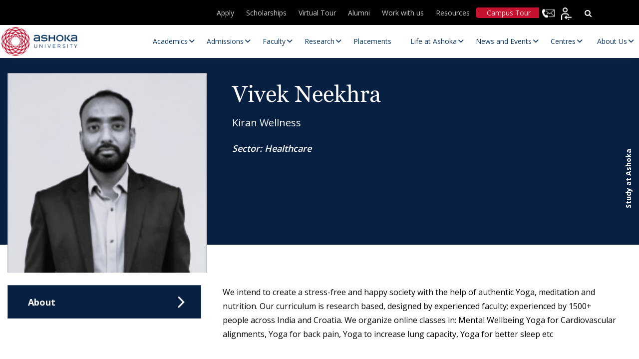

--- FILE ---
content_type: text/html; charset=UTF-8
request_url: https://www.ashoka.edu.in/profile/vivek-neekhra/
body_size: 45351
content:
<!DOCTYPE html>
<html lang="en-US">

<head><meta charset="UTF-8"><script>if(navigator.userAgent.match(/MSIE|Internet Explorer/i)||navigator.userAgent.match(/Trident\/7\..*?rv:11/i)){var href=document.location.href;if(!href.match(/[?&]nowprocket/)){if(href.indexOf("?")==-1){if(href.indexOf("#")==-1){document.location.href=href+"?nowprocket=1"}else{document.location.href=href.replace("#","?nowprocket=1#")}}else{if(href.indexOf("#")==-1){document.location.href=href+"&nowprocket=1"}else{document.location.href=href.replace("#","&nowprocket=1#")}}}}</script><script>(()=>{class RocketLazyLoadScripts{constructor(){this.v="2.0.4",this.userEvents=["keydown","keyup","mousedown","mouseup","mousemove","mouseover","mouseout","touchmove","touchstart","touchend","touchcancel","wheel","click","dblclick","input"],this.attributeEvents=["onblur","onclick","oncontextmenu","ondblclick","onfocus","onmousedown","onmouseenter","onmouseleave","onmousemove","onmouseout","onmouseover","onmouseup","onmousewheel","onscroll","onsubmit"]}async t(){this.i(),this.o(),/iP(ad|hone)/.test(navigator.userAgent)&&this.h(),this.u(),this.l(this),this.m(),this.k(this),this.p(this),this._(),await Promise.all([this.R(),this.L()]),this.lastBreath=Date.now(),this.S(this),this.P(),this.D(),this.O(),this.M(),await this.C(this.delayedScripts.normal),await this.C(this.delayedScripts.defer),await this.C(this.delayedScripts.async),await this.T(),await this.F(),await this.j(),await this.A(),window.dispatchEvent(new Event("rocket-allScriptsLoaded")),this.everythingLoaded=!0,this.lastTouchEnd&&await new Promise(t=>setTimeout(t,500-Date.now()+this.lastTouchEnd)),this.I(),this.H(),this.U(),this.W()}i(){this.CSPIssue=sessionStorage.getItem("rocketCSPIssue"),document.addEventListener("securitypolicyviolation",t=>{this.CSPIssue||"script-src-elem"!==t.violatedDirective||"data"!==t.blockedURI||(this.CSPIssue=!0,sessionStorage.setItem("rocketCSPIssue",!0))},{isRocket:!0})}o(){window.addEventListener("pageshow",t=>{this.persisted=t.persisted,this.realWindowLoadedFired=!0},{isRocket:!0}),window.addEventListener("pagehide",()=>{this.onFirstUserAction=null},{isRocket:!0})}h(){let t;function e(e){t=e}window.addEventListener("touchstart",e,{isRocket:!0}),window.addEventListener("touchend",function i(o){o.changedTouches[0]&&t.changedTouches[0]&&Math.abs(o.changedTouches[0].pageX-t.changedTouches[0].pageX)<10&&Math.abs(o.changedTouches[0].pageY-t.changedTouches[0].pageY)<10&&o.timeStamp-t.timeStamp<200&&(window.removeEventListener("touchstart",e,{isRocket:!0}),window.removeEventListener("touchend",i,{isRocket:!0}),"INPUT"===o.target.tagName&&"text"===o.target.type||(o.target.dispatchEvent(new TouchEvent("touchend",{target:o.target,bubbles:!0})),o.target.dispatchEvent(new MouseEvent("mouseover",{target:o.target,bubbles:!0})),o.target.dispatchEvent(new PointerEvent("click",{target:o.target,bubbles:!0,cancelable:!0,detail:1,clientX:o.changedTouches[0].clientX,clientY:o.changedTouches[0].clientY})),event.preventDefault()))},{isRocket:!0})}q(t){this.userActionTriggered||("mousemove"!==t.type||this.firstMousemoveIgnored?"keyup"===t.type||"mouseover"===t.type||"mouseout"===t.type||(this.userActionTriggered=!0,this.onFirstUserAction&&this.onFirstUserAction()):this.firstMousemoveIgnored=!0),"click"===t.type&&t.preventDefault(),t.stopPropagation(),t.stopImmediatePropagation(),"touchstart"===this.lastEvent&&"touchend"===t.type&&(this.lastTouchEnd=Date.now()),"click"===t.type&&(this.lastTouchEnd=0),this.lastEvent=t.type,t.composedPath&&t.composedPath()[0].getRootNode()instanceof ShadowRoot&&(t.rocketTarget=t.composedPath()[0]),this.savedUserEvents.push(t)}u(){this.savedUserEvents=[],this.userEventHandler=this.q.bind(this),this.userEvents.forEach(t=>window.addEventListener(t,this.userEventHandler,{passive:!1,isRocket:!0})),document.addEventListener("visibilitychange",this.userEventHandler,{isRocket:!0})}U(){this.userEvents.forEach(t=>window.removeEventListener(t,this.userEventHandler,{passive:!1,isRocket:!0})),document.removeEventListener("visibilitychange",this.userEventHandler,{isRocket:!0}),this.savedUserEvents.forEach(t=>{(t.rocketTarget||t.target).dispatchEvent(new window[t.constructor.name](t.type,t))})}m(){const t="return false",e=Array.from(this.attributeEvents,t=>"data-rocket-"+t),i="["+this.attributeEvents.join("],[")+"]",o="[data-rocket-"+this.attributeEvents.join("],[data-rocket-")+"]",s=(e,i,o)=>{o&&o!==t&&(e.setAttribute("data-rocket-"+i,o),e["rocket"+i]=new Function("event",o),e.setAttribute(i,t))};new MutationObserver(t=>{for(const n of t)"attributes"===n.type&&(n.attributeName.startsWith("data-rocket-")||this.everythingLoaded?n.attributeName.startsWith("data-rocket-")&&this.everythingLoaded&&this.N(n.target,n.attributeName.substring(12)):s(n.target,n.attributeName,n.target.getAttribute(n.attributeName))),"childList"===n.type&&n.addedNodes.forEach(t=>{if(t.nodeType===Node.ELEMENT_NODE)if(this.everythingLoaded)for(const i of[t,...t.querySelectorAll(o)])for(const t of i.getAttributeNames())e.includes(t)&&this.N(i,t.substring(12));else for(const e of[t,...t.querySelectorAll(i)])for(const t of e.getAttributeNames())this.attributeEvents.includes(t)&&s(e,t,e.getAttribute(t))})}).observe(document,{subtree:!0,childList:!0,attributeFilter:[...this.attributeEvents,...e]})}I(){this.attributeEvents.forEach(t=>{document.querySelectorAll("[data-rocket-"+t+"]").forEach(e=>{this.N(e,t)})})}N(t,e){const i=t.getAttribute("data-rocket-"+e);i&&(t.setAttribute(e,i),t.removeAttribute("data-rocket-"+e))}k(t){Object.defineProperty(HTMLElement.prototype,"onclick",{get(){return this.rocketonclick||null},set(e){this.rocketonclick=e,this.setAttribute(t.everythingLoaded?"onclick":"data-rocket-onclick","this.rocketonclick(event)")}})}S(t){function e(e,i){let o=e[i];e[i]=null,Object.defineProperty(e,i,{get:()=>o,set(s){t.everythingLoaded?o=s:e["rocket"+i]=o=s}})}e(document,"onreadystatechange"),e(window,"onload"),e(window,"onpageshow");try{Object.defineProperty(document,"readyState",{get:()=>t.rocketReadyState,set(e){t.rocketReadyState=e},configurable:!0}),document.readyState="loading"}catch(t){console.log("WPRocket DJE readyState conflict, bypassing")}}l(t){this.originalAddEventListener=EventTarget.prototype.addEventListener,this.originalRemoveEventListener=EventTarget.prototype.removeEventListener,this.savedEventListeners=[],EventTarget.prototype.addEventListener=function(e,i,o){o&&o.isRocket||!t.B(e,this)&&!t.userEvents.includes(e)||t.B(e,this)&&!t.userActionTriggered||e.startsWith("rocket-")||t.everythingLoaded?t.originalAddEventListener.call(this,e,i,o):(t.savedEventListeners.push({target:this,remove:!1,type:e,func:i,options:o}),"mouseenter"!==e&&"mouseleave"!==e||t.originalAddEventListener.call(this,e,t.savedUserEvents.push,o))},EventTarget.prototype.removeEventListener=function(e,i,o){o&&o.isRocket||!t.B(e,this)&&!t.userEvents.includes(e)||t.B(e,this)&&!t.userActionTriggered||e.startsWith("rocket-")||t.everythingLoaded?t.originalRemoveEventListener.call(this,e,i,o):t.savedEventListeners.push({target:this,remove:!0,type:e,func:i,options:o})}}J(t,e){this.savedEventListeners=this.savedEventListeners.filter(i=>{let o=i.type,s=i.target||window;return e!==o||t!==s||(this.B(o,s)&&(i.type="rocket-"+o),this.$(i),!1)})}H(){EventTarget.prototype.addEventListener=this.originalAddEventListener,EventTarget.prototype.removeEventListener=this.originalRemoveEventListener,this.savedEventListeners.forEach(t=>this.$(t))}$(t){t.remove?this.originalRemoveEventListener.call(t.target,t.type,t.func,t.options):this.originalAddEventListener.call(t.target,t.type,t.func,t.options)}p(t){let e;function i(e){return t.everythingLoaded?e:e.split(" ").map(t=>"load"===t||t.startsWith("load.")?"rocket-jquery-load":t).join(" ")}function o(o){function s(e){const s=o.fn[e];o.fn[e]=o.fn.init.prototype[e]=function(){return this[0]===window&&t.userActionTriggered&&("string"==typeof arguments[0]||arguments[0]instanceof String?arguments[0]=i(arguments[0]):"object"==typeof arguments[0]&&Object.keys(arguments[0]).forEach(t=>{const e=arguments[0][t];delete arguments[0][t],arguments[0][i(t)]=e})),s.apply(this,arguments),this}}if(o&&o.fn&&!t.allJQueries.includes(o)){const e={DOMContentLoaded:[],"rocket-DOMContentLoaded":[]};for(const t in e)document.addEventListener(t,()=>{e[t].forEach(t=>t())},{isRocket:!0});o.fn.ready=o.fn.init.prototype.ready=function(i){function s(){parseInt(o.fn.jquery)>2?setTimeout(()=>i.bind(document)(o)):i.bind(document)(o)}return"function"==typeof i&&(t.realDomReadyFired?!t.userActionTriggered||t.fauxDomReadyFired?s():e["rocket-DOMContentLoaded"].push(s):e.DOMContentLoaded.push(s)),o([])},s("on"),s("one"),s("off"),t.allJQueries.push(o)}e=o}t.allJQueries=[],o(window.jQuery),Object.defineProperty(window,"jQuery",{get:()=>e,set(t){o(t)}})}P(){const t=new Map;document.write=document.writeln=function(e){const i=document.currentScript,o=document.createRange(),s=i.parentElement;let n=t.get(i);void 0===n&&(n=i.nextSibling,t.set(i,n));const c=document.createDocumentFragment();o.setStart(c,0),c.appendChild(o.createContextualFragment(e)),s.insertBefore(c,n)}}async R(){return new Promise(t=>{this.userActionTriggered?t():this.onFirstUserAction=t})}async L(){return new Promise(t=>{document.addEventListener("DOMContentLoaded",()=>{this.realDomReadyFired=!0,t()},{isRocket:!0})})}async j(){return this.realWindowLoadedFired?Promise.resolve():new Promise(t=>{window.addEventListener("load",t,{isRocket:!0})})}M(){this.pendingScripts=[];this.scriptsMutationObserver=new MutationObserver(t=>{for(const e of t)e.addedNodes.forEach(t=>{"SCRIPT"!==t.tagName||t.noModule||t.isWPRocket||this.pendingScripts.push({script:t,promise:new Promise(e=>{const i=()=>{const i=this.pendingScripts.findIndex(e=>e.script===t);i>=0&&this.pendingScripts.splice(i,1),e()};t.addEventListener("load",i,{isRocket:!0}),t.addEventListener("error",i,{isRocket:!0}),setTimeout(i,1e3)})})})}),this.scriptsMutationObserver.observe(document,{childList:!0,subtree:!0})}async F(){await this.X(),this.pendingScripts.length?(await this.pendingScripts[0].promise,await this.F()):this.scriptsMutationObserver.disconnect()}D(){this.delayedScripts={normal:[],async:[],defer:[]},document.querySelectorAll("script[type$=rocketlazyloadscript]").forEach(t=>{t.hasAttribute("data-rocket-src")?t.hasAttribute("async")&&!1!==t.async?this.delayedScripts.async.push(t):t.hasAttribute("defer")&&!1!==t.defer||"module"===t.getAttribute("data-rocket-type")?this.delayedScripts.defer.push(t):this.delayedScripts.normal.push(t):this.delayedScripts.normal.push(t)})}async _(){await this.L();let t=[];document.querySelectorAll("script[type$=rocketlazyloadscript][data-rocket-src]").forEach(e=>{let i=e.getAttribute("data-rocket-src");if(i&&!i.startsWith("data:")){i.startsWith("//")&&(i=location.protocol+i);try{const o=new URL(i).origin;o!==location.origin&&t.push({src:o,crossOrigin:e.crossOrigin||"module"===e.getAttribute("data-rocket-type")})}catch(t){}}}),t=[...new Map(t.map(t=>[JSON.stringify(t),t])).values()],this.Y(t,"preconnect")}async G(t){if(await this.K(),!0!==t.noModule||!("noModule"in HTMLScriptElement.prototype))return new Promise(e=>{let i;function o(){(i||t).setAttribute("data-rocket-status","executed"),e()}try{if(navigator.userAgent.includes("Firefox/")||""===navigator.vendor||this.CSPIssue)i=document.createElement("script"),[...t.attributes].forEach(t=>{let e=t.nodeName;"type"!==e&&("data-rocket-type"===e&&(e="type"),"data-rocket-src"===e&&(e="src"),i.setAttribute(e,t.nodeValue))}),t.text&&(i.text=t.text),t.nonce&&(i.nonce=t.nonce),i.hasAttribute("src")?(i.addEventListener("load",o,{isRocket:!0}),i.addEventListener("error",()=>{i.setAttribute("data-rocket-status","failed-network"),e()},{isRocket:!0}),setTimeout(()=>{i.isConnected||e()},1)):(i.text=t.text,o()),i.isWPRocket=!0,t.parentNode.replaceChild(i,t);else{const i=t.getAttribute("data-rocket-type"),s=t.getAttribute("data-rocket-src");i?(t.type=i,t.removeAttribute("data-rocket-type")):t.removeAttribute("type"),t.addEventListener("load",o,{isRocket:!0}),t.addEventListener("error",i=>{this.CSPIssue&&i.target.src.startsWith("data:")?(console.log("WPRocket: CSP fallback activated"),t.removeAttribute("src"),this.G(t).then(e)):(t.setAttribute("data-rocket-status","failed-network"),e())},{isRocket:!0}),s?(t.fetchPriority="high",t.removeAttribute("data-rocket-src"),t.src=s):t.src="data:text/javascript;base64,"+window.btoa(unescape(encodeURIComponent(t.text)))}}catch(i){t.setAttribute("data-rocket-status","failed-transform"),e()}});t.setAttribute("data-rocket-status","skipped")}async C(t){const e=t.shift();return e?(e.isConnected&&await this.G(e),this.C(t)):Promise.resolve()}O(){this.Y([...this.delayedScripts.normal,...this.delayedScripts.defer,...this.delayedScripts.async],"preload")}Y(t,e){this.trash=this.trash||[];let i=!0;var o=document.createDocumentFragment();t.forEach(t=>{const s=t.getAttribute&&t.getAttribute("data-rocket-src")||t.src;if(s&&!s.startsWith("data:")){const n=document.createElement("link");n.href=s,n.rel=e,"preconnect"!==e&&(n.as="script",n.fetchPriority=i?"high":"low"),t.getAttribute&&"module"===t.getAttribute("data-rocket-type")&&(n.crossOrigin=!0),t.crossOrigin&&(n.crossOrigin=t.crossOrigin),t.integrity&&(n.integrity=t.integrity),t.nonce&&(n.nonce=t.nonce),o.appendChild(n),this.trash.push(n),i=!1}}),document.head.appendChild(o)}W(){this.trash.forEach(t=>t.remove())}async T(){try{document.readyState="interactive"}catch(t){}this.fauxDomReadyFired=!0;try{await this.K(),this.J(document,"readystatechange"),document.dispatchEvent(new Event("rocket-readystatechange")),await this.K(),document.rocketonreadystatechange&&document.rocketonreadystatechange(),await this.K(),this.J(document,"DOMContentLoaded"),document.dispatchEvent(new Event("rocket-DOMContentLoaded")),await this.K(),this.J(window,"DOMContentLoaded"),window.dispatchEvent(new Event("rocket-DOMContentLoaded"))}catch(t){console.error(t)}}async A(){try{document.readyState="complete"}catch(t){}try{await this.K(),this.J(document,"readystatechange"),document.dispatchEvent(new Event("rocket-readystatechange")),await this.K(),document.rocketonreadystatechange&&document.rocketonreadystatechange(),await this.K(),this.J(window,"load"),window.dispatchEvent(new Event("rocket-load")),await this.K(),window.rocketonload&&window.rocketonload(),await this.K(),this.allJQueries.forEach(t=>t(window).trigger("rocket-jquery-load")),await this.K(),this.J(window,"pageshow");const t=new Event("rocket-pageshow");t.persisted=this.persisted,window.dispatchEvent(t),await this.K(),window.rocketonpageshow&&window.rocketonpageshow({persisted:this.persisted})}catch(t){console.error(t)}}async K(){Date.now()-this.lastBreath>45&&(await this.X(),this.lastBreath=Date.now())}async X(){return document.hidden?new Promise(t=>setTimeout(t)):new Promise(t=>requestAnimationFrame(t))}B(t,e){return e===document&&"readystatechange"===t||(e===document&&"DOMContentLoaded"===t||(e===window&&"DOMContentLoaded"===t||(e===window&&"load"===t||e===window&&"pageshow"===t)))}static run(){(new RocketLazyLoadScripts).t()}}RocketLazyLoadScripts.run()})();</script>
    
    <!-- <meta name="viewport" content="width=device-width, initial-scale=1"> -->
    <meta name="viewport" content="width=device-width, initial-scale=1, maximum-scale=1">

    <title>Ashoka University</title>
    <meta http-equiv="X-UA-Compatible" content="IE=edge">
    <meta name="google-site-verification" content="ZpTi-_X2yk_Sw5sSViV7Fu06Qok2C2i1QHRFgQQ9qlw" />
    
        <!-- Meta Pixel Code -->
    <script type="rocketlazyloadscript">
    ! function(f, b, e, v, n, t, s) {
        if (f.fbq) return;
        n = f.fbq = function() {
            n.callMethod ?
                n.callMethod.apply(n, arguments) : n.queue.push(arguments)
        };
        if (!f._fbq) f._fbq = n;
        n.push = n;
        n.loaded = !0;
        n.version = '2.0';
        n.queue = [];
        t = b.createElement(e);
        t.async = !0;
        t.src = v;
        s = b.getElementsByTagName(e)[0];
        s.parentNode.insertBefore(t, s)
    }(window, document, 'script',
        'https://connect.facebook.net/en_US/fbevents.js');
    fbq('init', '1897632487299672');
    fbq('track', 'PageView');
    </script>
    <noscript><img height="1" width="1" style="display:none"
            src="https://www.facebook.com/tr?id=1897632487299672&ev=PageView&noscript=1" /></noscript>
    <!-- End Meta Pixel Code -->
    
    
    <link rel="icon" type="image/png" href="https://www.ashoka.edu.in/wp-content/themes/ashoka/images/fevicon.png"
        sizes="64x64">
    <!-- <link rel="stylesheet" type="text/css" href="</?php echo get_template_directory_uri();?>/css/font-awesome.min.css" /> -->
    <link data-minify="1" rel="stylesheet" 
      href="https://www.ashoka.edu.in/wp-content/cache/min/1/ajax/libs/font-awesome/6.5.1/css/all.min.css?ver=1768289693" 
      media="print" 
      onload="this.media='all'" />
    <!-- <link rel="preconnect" href="https://fonts.gstatic.com"> -->
    <link rel="preload" as="image" href="https://www.ashoka.edu.in/wp-content/uploads/2025/09/Apps-open-mobile.webp" type="image/webp" fetchpriority="high" imagesrcset="https://www.ashoka.edu.in/wp-content/uploads/2025/09/Apps-open-mobile.webp 736w" imagesizes="...">
    <link rel="preload" as="image" href="https://www.ashoka.edu.in/wp-content/uploads/2025/09/New-banner-mobile.webp" type="image/webp" imagesrcset="https://www.ashoka.edu.in/wp-content/uploads/2025/09/New-banner-mobile.webp 736w" imagesizes="100vw">
    <link rel="preload" href="https://www.ashoka.edu.in/wp-content/plugins/ubermenu/assets/fontawesome/webfonts/fa-solid-900.woff2" as="font" type="font/woff" crossorigin>
    <link rel="preload" href="https://www.ashoka.edu.in/wp-content/themes/ashoka/fonts/OpenSans/OpenSans-SemiBold.woff2" as="font" type="font/woff" crossorigin>
    <link rel="preload"  href=" https://www.ashoka.edu.in/wp-content/themes/ashoka/fonts/OpenSans/OpenSans-Regular.woff2" as="font" type="font/woff" crossorigin>
    <link rel="preload" href="https://www.ashoka.edu.in/wp-content/themes/ashoka/fonts/Georgia_Bold.woff" as="font" type="font/woff" crossorigin>
    <link rel="preload" href="https://www.ashoka.edu.in/wp-content/themes/ashoka/fonts/Georgia.woff" as="font" type="font/woff" crossorigin>
    <!-- <link rel="stylesheet" type="text/css" href="</?php echo get_template_directory_uri();?>/css/all.min.css"  media="print" onload="this.media='all'"/> -->
    <link rel="stylesheet" type="text/css" href="https://www.ashoka.edu.in/wp-content/themes/ashoka/css/bootstrap.min.css" />
    <link rel="stylesheet" type="text/css" href="https://www.ashoka.edu.in/wp-content/themes/ashoka/css/owl.carousel.min.css">
    <link rel="stylesheet" type="text/css" href="https://www.ashoka.edu.in/wp-content/themes/ashoka/css/owl.theme.default.min.css">
    <link data-minify="1" rel="stylesheet" type="text/css" href="https://www.ashoka.edu.in/wp-content/cache/min/1/wp-content/themes/ashoka/css/merge-optimize.css?ver=1768289694" />

    <!-- Start VWO Async SmartCode -->
    <link rel="preconnect" href="https://dev.visualwebsiteoptimizer.com" />
    <script type="rocketlazyloadscript" data-rocket-type='text/javascript' id='vwoCode'>
    window._vwo_code || (function() {
        var account_id = 1047970,
            version = 2.1,
            settings_tolerance = 2000,
            hide_element = 'body',
            hide_element_style =
            'opacity:0 !important;filter:alpha(opacity=0) !important;background:none !important;transition:none !important;',
            /* DO NOT EDIT BELOW THIS LINE */
            f = false,
            w = window,
            d = document,
            v = d.querySelector('#vwoCode'),
            cK = '_vwo_' + account_id + '_settings',
            cc = {};
        try {
            var c = JSON.parse(localStorage.getItem('_vwo_' + account_id + '_config'));
            cc = c && typeof c === 'object' ? c : {}
        } catch (e) {}
        var stT = cc.stT === 'session' ? w.sessionStorage : w.localStorage;
        code = {
            nonce: v && v.nonce,
            use_existing_jquery: function() {
                return typeof use_existing_jquery !== 'undefined' ? use_existing_jquery : undefined
            },
            library_tolerance: function() {
                return typeof library_tolerance !== 'undefined' ? library_tolerance : undefined
            },
            settings_tolerance: function() {
                return cc.sT || settings_tolerance
            },
            hide_element_style: function() {
                return '{' + (cc.hES || hide_element_style) + '}'
            },
            hide_element: function() {
                if (performance.getEntriesByName('first-contentful-paint')[0]) {
                    return ''
                }
                return typeof cc.hE === 'string' ? cc.hE : hide_element
            },
            getVersion: function() {
                return version
            },
            finish: function(e) {
                if (!f) {
                    f = true;
                    var t = d.getElementById('_vis_opt_path_hides');
                    if (t) t.parentNode.removeChild(t);
                    if (e)(new Image).src = 'https://dev.visualwebsiteoptimizer.com/ee.gif?a=' +
                        account_id + e
                }
            },
            finished: function() {
                return f
            },
            addScript: function(e) {
                var t = d.createElement('script');
                t.type = 'text/javascript';
                if (e.src) {
                    t.src = e.src
                } else {
                    t.text = e.text
                }
                v && t.setAttribute('nonce', v.nonce);
                d.getElementsByTagName('head')[0].appendChild(t)
            },
            load: function(e, t) {
                var n = this.getSettings(),
                    i = d.createElement('script'),
                    r = this;
                t = t || {};
                if (n) {
                    i.textContent = n;
                    d.getElementsByTagName('head')[0].appendChild(i);
                    if (!w.VWO || VWO.caE) {
                        stT.removeItem(cK);
                        r.load(e)
                    }
                } else {
                    var o = new XMLHttpRequest;
                    o.open('GET', e, true);
                    o.withCredentials = !t.dSC;
                    o.responseType = t.responseType || 'text';
                    o.onload = function() {
                        if (t.onloadCb) {
                            return t.onloadCb(o, e)
                        }
                        if (o.status === 200 || o.status === 304) {
                            _vwo_code.addScript({
                                text: o.responseText
                            })
                        } else {
                            _vwo_code.finish('&e=loading_failure:' + e)
                        }
                    };
                    o.onerror = function() {
                        if (t.onerrorCb) {
                            return t.onerrorCb(e)
                        }
                        _vwo_code.finish('&e=loading_failure:' + e)
                    };
                    o.send()
                }
            },
            getSettings: function() {
                try {
                    var e = stT.getItem(cK);
                    if (!e) {
                        return
                    }
                    e = JSON.parse(e);
                    if (Date.now() > e.e) {
                        stT.removeItem(cK);
                        return
                    }
                    return e.s
                } catch (e) {
                    return
                }
            },
            init: function() {
                if (d.URL.indexOf('__vwo_disable__') > -1) return;
                var e = this.settings_tolerance();
                w._vwo_settings_timer = setTimeout(function() {
                    _vwo_code.finish();
                    stT.removeItem(cK)
                }, e);
                var t;
                if (this.hide_element() !== 'body') {
                    t = d.createElement('style');
                    var n = this.hide_element(),
                        i = n ? n + this.hide_element_style() : '',
                        r = d.getElementsByTagName('head')[0];
                    t.setAttribute('id', '_vis_opt_path_hides');
                    v && t.setAttribute('nonce', v.nonce);
                    t.setAttribute('type', 'text/css');
                    if (t.styleSheet) t.styleSheet.cssText = i;
                    else t.appendChild(d.createTextNode(i));
                    r.appendChild(t)
                } else {
                    t = d.getElementsByTagName('head')[0];
                    var i = d.createElement('div');
                    i.style.cssText =
                        'z-index: 2147483647 !important;position: fixed !important;left: 0 !important;top: 0 !important;width: 100% !important;height: 100% !important;background: white !important;display: block !important;';
                    i.setAttribute('id', '_vis_opt_path_hides');
                    i.classList.add('_vis_hide_layer');
                    t.parentNode.insertBefore(i, t.nextSibling)
                }
                var o = window._vis_opt_url || d.URL,
                    s = 'https://dev.visualwebsiteoptimizer.com/j.php?a=' + account_id + '&u=' +
                    encodeURIComponent(o) + '&vn=' + version;
                if (w.location.search.indexOf('_vwo_xhr') !== -1) {
                    this.addScript({
                        src: s
                    })
                } else {
                    this.load(s + '&x=true')
                }
            }
        };
        w._vwo_code = code;
        code.init();
    })();
    </script>
    <!-- End VWO Async SmartCode -->

    
    <!-- Google tag (gtag.js) -->
    <script type="rocketlazyloadscript" async data-rocket-src="https://www.googletagmanager.com/gtag/js?id=G-KD3HQBKN52"></script>
    <script type="rocketlazyloadscript">
    window.dataLayer = window.dataLayer || [];

    function gtag() {
        dataLayer.push(arguments);
    }
    gtag('js', new Date());

    gtag('config', 'G-KD3HQBKN52');
    </script>
        <!-- Global site tag (gtag.js) - Google Analytics -->
    <!--
    <script type="rocketlazyloadscript" async data-rocket-src="https://www.googletagmanager.com/gtag/js?id=UA-92276786-1"></script>
    <script type="rocketlazyloadscript">
    window.dataLayer = window.dataLayer || [];
    function gtag(){dataLayer.push(arguments);}
    gtag('js', new Date());

    gtag('config', 'UA-92276786-1');
    </script>
    -->

    <!-- Global site tag (gtag.js) - Google Ads: 829326130 -->
    <script type="rocketlazyloadscript" async data-rocket-src="https://www.googletagmanager.com/gtag/js?id=AW-829326130"></script>
    <script type="rocketlazyloadscript">
    window.dataLayer = window.dataLayer || [];

    function gtag() {
        dataLayer.push(arguments);
    }
    gtag('js', new Date());
    gtag('config', 'AW-829326130');
    </script>
        <div id="fb-root"></div>
    <script type="rocketlazyloadscript" async crossorigin="anonymous" data-rocket-src="https://connect.facebook.net/en_US/sdk.js#xfbml=1&version=v11.0"
        nonce="QZfTneQ5"></script>


    <script type="rocketlazyloadscript">
    var baseUri = 'https://www.ashoka.edu.in';
    </script>
    <meta name='robots' content='index, follow, max-image-preview:large, max-snippet:-1, max-video-preview:-1' />
    <script>
        (function() {
            // Create and inject style to hide content initially
            var style = document.createElement('style');
            style.textContent = 'body { opacity: 0; }';
            document.head.appendChild(style);

            function initializeMegaMenu() {
                // Match your specific jQuery selector using vanilla JavaScript
                var subMenus = document.querySelectorAll('.main-navigation .navigation > ul > li > ul');
                subMenus.forEach(function(subMenu) {
                    if (!subMenu.classList.contains('megamenu_wrp')) {
                        subMenu.classList.add('megamenu_wrp');
                    }
                });
                
                // Make body visible
                document.body.style.opacity = '1';
                style.remove();
            }

            // Run as early as possible
            if (document.readyState === 'loading') {
                document.addEventListener('DOMContentLoaded', initializeMegaMenu);
            } else {
                initializeMegaMenu();
            }

            // Backup timeout
            setTimeout(function() {
                document.body.style.opacity = '1';
                style.remove();
            }, 500);
        })();
    </script>
    
	<!-- This site is optimized with the Yoast SEO plugin v26.6 - https://yoast.com/wordpress/plugins/seo/ -->
	<link rel="canonical" href="https://www.ashoka.edu.in/profile/vivek-neekhra/" />
	<meta property="og:locale" content="en_US" />
	<meta property="og:type" content="article" />
	<meta property="og:title" content="Vivek Neekhra - Ashoka University" />
	<meta property="og:url" content="https://www.ashoka.edu.in/profile/vivek-neekhra/" />
	<meta property="og:site_name" content="Ashoka University" />
	<meta property="article:publisher" content="https://www.facebook.com/AshokaUniversity" />
	<meta name="twitter:card" content="summary_large_image" />
	<meta name="twitter:site" content="@AshokaUniv" />
	<script type="application/ld+json" class="yoast-schema-graph">{"@context":"https://schema.org","@graph":[{"@type":"WebPage","@id":"https://www.ashoka.edu.in/profile/vivek-neekhra/","url":"https://www.ashoka.edu.in/profile/vivek-neekhra/","name":"Vivek Neekhra - Ashoka University","isPartOf":{"@id":"https://www.ashoka.edu.in/#website"},"datePublished":"2022-08-08T06:18:09+00:00","breadcrumb":{"@id":"https://www.ashoka.edu.in/profile/vivek-neekhra/#breadcrumb"},"inLanguage":"en-US","potentialAction":[{"@type":"ReadAction","target":["https://www.ashoka.edu.in/profile/vivek-neekhra/"]}]},{"@type":"BreadcrumbList","@id":"https://www.ashoka.edu.in/profile/vivek-neekhra/#breadcrumb","itemListElement":[{"@type":"ListItem","position":1,"name":"Profiles","item":"https://www.ashoka.edu.in/profile/"},{"@type":"ListItem","position":2,"name":"Vivek Neekhra"}]},{"@type":"WebSite","@id":"https://www.ashoka.edu.in/#website","url":"https://www.ashoka.edu.in/","name":"Ashoka University: Leading Liberal Arts and Sciences University","description":"","publisher":{"@id":"https://www.ashoka.edu.in/#organization"},"potentialAction":[{"@type":"SearchAction","target":{"@type":"EntryPoint","urlTemplate":"https://www.ashoka.edu.in/?s={search_term_string}"},"query-input":{"@type":"PropertyValueSpecification","valueRequired":true,"valueName":"search_term_string"}}],"inLanguage":"en-US"},{"@type":"Organization","@id":"https://www.ashoka.edu.in/#organization","name":"Ashoka University","url":"https://www.ashoka.edu.in/","logo":{"@type":"ImageObject","inLanguage":"en-US","@id":"https://www.ashoka.edu.in/#/schema/logo/image/","url":"https://www.ashoka.edu.in/wp-content/uploads/2021/09/site-logo.png","contentUrl":"https://www.ashoka.edu.in/wp-content/uploads/2021/09/site-logo.png","width":198,"height":69,"caption":"Ashoka University"},"image":{"@id":"https://www.ashoka.edu.in/#/schema/logo/image/"},"sameAs":["https://www.facebook.com/AshokaUniversity","https://x.com/AshokaUniv","https://www.instagram.com/ashokauniv/","https://www.youtube.com/user/AshokaUniversity"]}]}</script>
	<!-- / Yoast SEO plugin. -->


<link rel='dns-prefetch' href='//widget.tagembed.com' />
<link rel='dns-prefetch' href='//cdnjs.cloudflare.com' />
<link rel='dns-prefetch' href='//fonts.googleapis.com' />
<style id='wp-img-auto-sizes-contain-inline-css' type='text/css'>
img:is([sizes=auto i],[sizes^="auto," i]){contain-intrinsic-size:3000px 1500px}
/*# sourceURL=wp-img-auto-sizes-contain-inline-css */
</style>
<link data-minify="1" rel='stylesheet' id='post-views-counter-frontend-css' href='https://www.ashoka.edu.in/wp-content/cache/min/1/wp-content/plugins/post-views-counter/css/frontend.css?ver=1768289694' type='text/css' media='all' />
<link data-minify="1" rel='stylesheet' id='sbi_styles-css' href='https://www.ashoka.edu.in/wp-content/cache/min/1/wp-content/plugins/instagram-feed-pro/css/sbi-styles.css?ver=1768289694' type='text/css' media='all' />
<link data-minify="1" rel='stylesheet' id='wp-block-library-css' href='https://www.ashoka.edu.in/wp-content/cache/min/1/wp-includes/css/dist/block-library/style.css?ver=1768289694' type='text/css' media='all' />
<style id='global-styles-inline-css' type='text/css'>
:root{--wp--preset--aspect-ratio--square: 1;--wp--preset--aspect-ratio--4-3: 4/3;--wp--preset--aspect-ratio--3-4: 3/4;--wp--preset--aspect-ratio--3-2: 3/2;--wp--preset--aspect-ratio--2-3: 2/3;--wp--preset--aspect-ratio--16-9: 16/9;--wp--preset--aspect-ratio--9-16: 9/16;--wp--preset--color--black: #000000;--wp--preset--color--cyan-bluish-gray: #abb8c3;--wp--preset--color--white: #ffffff;--wp--preset--color--pale-pink: #f78da7;--wp--preset--color--vivid-red: #cf2e2e;--wp--preset--color--luminous-vivid-orange: #ff6900;--wp--preset--color--luminous-vivid-amber: #fcb900;--wp--preset--color--light-green-cyan: #7bdcb5;--wp--preset--color--vivid-green-cyan: #00d084;--wp--preset--color--pale-cyan-blue: #8ed1fc;--wp--preset--color--vivid-cyan-blue: #0693e3;--wp--preset--color--vivid-purple: #9b51e0;--wp--preset--gradient--vivid-cyan-blue-to-vivid-purple: linear-gradient(135deg,rgb(6,147,227) 0%,rgb(155,81,224) 100%);--wp--preset--gradient--light-green-cyan-to-vivid-green-cyan: linear-gradient(135deg,rgb(122,220,180) 0%,rgb(0,208,130) 100%);--wp--preset--gradient--luminous-vivid-amber-to-luminous-vivid-orange: linear-gradient(135deg,rgb(252,185,0) 0%,rgb(255,105,0) 100%);--wp--preset--gradient--luminous-vivid-orange-to-vivid-red: linear-gradient(135deg,rgb(255,105,0) 0%,rgb(207,46,46) 100%);--wp--preset--gradient--very-light-gray-to-cyan-bluish-gray: linear-gradient(135deg,rgb(238,238,238) 0%,rgb(169,184,195) 100%);--wp--preset--gradient--cool-to-warm-spectrum: linear-gradient(135deg,rgb(74,234,220) 0%,rgb(151,120,209) 20%,rgb(207,42,186) 40%,rgb(238,44,130) 60%,rgb(251,105,98) 80%,rgb(254,248,76) 100%);--wp--preset--gradient--blush-light-purple: linear-gradient(135deg,rgb(255,206,236) 0%,rgb(152,150,240) 100%);--wp--preset--gradient--blush-bordeaux: linear-gradient(135deg,rgb(254,205,165) 0%,rgb(254,45,45) 50%,rgb(107,0,62) 100%);--wp--preset--gradient--luminous-dusk: linear-gradient(135deg,rgb(255,203,112) 0%,rgb(199,81,192) 50%,rgb(65,88,208) 100%);--wp--preset--gradient--pale-ocean: linear-gradient(135deg,rgb(255,245,203) 0%,rgb(182,227,212) 50%,rgb(51,167,181) 100%);--wp--preset--gradient--electric-grass: linear-gradient(135deg,rgb(202,248,128) 0%,rgb(113,206,126) 100%);--wp--preset--gradient--midnight: linear-gradient(135deg,rgb(2,3,129) 0%,rgb(40,116,252) 100%);--wp--preset--font-size--small: 13px;--wp--preset--font-size--medium: 20px;--wp--preset--font-size--large: 36px;--wp--preset--font-size--x-large: 42px;--wp--preset--spacing--20: 0.44rem;--wp--preset--spacing--30: 0.67rem;--wp--preset--spacing--40: 1rem;--wp--preset--spacing--50: 1.5rem;--wp--preset--spacing--60: 2.25rem;--wp--preset--spacing--70: 3.38rem;--wp--preset--spacing--80: 5.06rem;--wp--preset--shadow--natural: 6px 6px 9px rgba(0, 0, 0, 0.2);--wp--preset--shadow--deep: 12px 12px 50px rgba(0, 0, 0, 0.4);--wp--preset--shadow--sharp: 6px 6px 0px rgba(0, 0, 0, 0.2);--wp--preset--shadow--outlined: 6px 6px 0px -3px rgb(255, 255, 255), 6px 6px rgb(0, 0, 0);--wp--preset--shadow--crisp: 6px 6px 0px rgb(0, 0, 0);}:where(.is-layout-flex){gap: 0.5em;}:where(.is-layout-grid){gap: 0.5em;}body .is-layout-flex{display: flex;}.is-layout-flex{flex-wrap: wrap;align-items: center;}.is-layout-flex > :is(*, div){margin: 0;}body .is-layout-grid{display: grid;}.is-layout-grid > :is(*, div){margin: 0;}:where(.wp-block-columns.is-layout-flex){gap: 2em;}:where(.wp-block-columns.is-layout-grid){gap: 2em;}:where(.wp-block-post-template.is-layout-flex){gap: 1.25em;}:where(.wp-block-post-template.is-layout-grid){gap: 1.25em;}.has-black-color{color: var(--wp--preset--color--black) !important;}.has-cyan-bluish-gray-color{color: var(--wp--preset--color--cyan-bluish-gray) !important;}.has-white-color{color: var(--wp--preset--color--white) !important;}.has-pale-pink-color{color: var(--wp--preset--color--pale-pink) !important;}.has-vivid-red-color{color: var(--wp--preset--color--vivid-red) !important;}.has-luminous-vivid-orange-color{color: var(--wp--preset--color--luminous-vivid-orange) !important;}.has-luminous-vivid-amber-color{color: var(--wp--preset--color--luminous-vivid-amber) !important;}.has-light-green-cyan-color{color: var(--wp--preset--color--light-green-cyan) !important;}.has-vivid-green-cyan-color{color: var(--wp--preset--color--vivid-green-cyan) !important;}.has-pale-cyan-blue-color{color: var(--wp--preset--color--pale-cyan-blue) !important;}.has-vivid-cyan-blue-color{color: var(--wp--preset--color--vivid-cyan-blue) !important;}.has-vivid-purple-color{color: var(--wp--preset--color--vivid-purple) !important;}.has-black-background-color{background-color: var(--wp--preset--color--black) !important;}.has-cyan-bluish-gray-background-color{background-color: var(--wp--preset--color--cyan-bluish-gray) !important;}.has-white-background-color{background-color: var(--wp--preset--color--white) !important;}.has-pale-pink-background-color{background-color: var(--wp--preset--color--pale-pink) !important;}.has-vivid-red-background-color{background-color: var(--wp--preset--color--vivid-red) !important;}.has-luminous-vivid-orange-background-color{background-color: var(--wp--preset--color--luminous-vivid-orange) !important;}.has-luminous-vivid-amber-background-color{background-color: var(--wp--preset--color--luminous-vivid-amber) !important;}.has-light-green-cyan-background-color{background-color: var(--wp--preset--color--light-green-cyan) !important;}.has-vivid-green-cyan-background-color{background-color: var(--wp--preset--color--vivid-green-cyan) !important;}.has-pale-cyan-blue-background-color{background-color: var(--wp--preset--color--pale-cyan-blue) !important;}.has-vivid-cyan-blue-background-color{background-color: var(--wp--preset--color--vivid-cyan-blue) !important;}.has-vivid-purple-background-color{background-color: var(--wp--preset--color--vivid-purple) !important;}.has-black-border-color{border-color: var(--wp--preset--color--black) !important;}.has-cyan-bluish-gray-border-color{border-color: var(--wp--preset--color--cyan-bluish-gray) !important;}.has-white-border-color{border-color: var(--wp--preset--color--white) !important;}.has-pale-pink-border-color{border-color: var(--wp--preset--color--pale-pink) !important;}.has-vivid-red-border-color{border-color: var(--wp--preset--color--vivid-red) !important;}.has-luminous-vivid-orange-border-color{border-color: var(--wp--preset--color--luminous-vivid-orange) !important;}.has-luminous-vivid-amber-border-color{border-color: var(--wp--preset--color--luminous-vivid-amber) !important;}.has-light-green-cyan-border-color{border-color: var(--wp--preset--color--light-green-cyan) !important;}.has-vivid-green-cyan-border-color{border-color: var(--wp--preset--color--vivid-green-cyan) !important;}.has-pale-cyan-blue-border-color{border-color: var(--wp--preset--color--pale-cyan-blue) !important;}.has-vivid-cyan-blue-border-color{border-color: var(--wp--preset--color--vivid-cyan-blue) !important;}.has-vivid-purple-border-color{border-color: var(--wp--preset--color--vivid-purple) !important;}.has-vivid-cyan-blue-to-vivid-purple-gradient-background{background: var(--wp--preset--gradient--vivid-cyan-blue-to-vivid-purple) !important;}.has-light-green-cyan-to-vivid-green-cyan-gradient-background{background: var(--wp--preset--gradient--light-green-cyan-to-vivid-green-cyan) !important;}.has-luminous-vivid-amber-to-luminous-vivid-orange-gradient-background{background: var(--wp--preset--gradient--luminous-vivid-amber-to-luminous-vivid-orange) !important;}.has-luminous-vivid-orange-to-vivid-red-gradient-background{background: var(--wp--preset--gradient--luminous-vivid-orange-to-vivid-red) !important;}.has-very-light-gray-to-cyan-bluish-gray-gradient-background{background: var(--wp--preset--gradient--very-light-gray-to-cyan-bluish-gray) !important;}.has-cool-to-warm-spectrum-gradient-background{background: var(--wp--preset--gradient--cool-to-warm-spectrum) !important;}.has-blush-light-purple-gradient-background{background: var(--wp--preset--gradient--blush-light-purple) !important;}.has-blush-bordeaux-gradient-background{background: var(--wp--preset--gradient--blush-bordeaux) !important;}.has-luminous-dusk-gradient-background{background: var(--wp--preset--gradient--luminous-dusk) !important;}.has-pale-ocean-gradient-background{background: var(--wp--preset--gradient--pale-ocean) !important;}.has-electric-grass-gradient-background{background: var(--wp--preset--gradient--electric-grass) !important;}.has-midnight-gradient-background{background: var(--wp--preset--gradient--midnight) !important;}.has-small-font-size{font-size: var(--wp--preset--font-size--small) !important;}.has-medium-font-size{font-size: var(--wp--preset--font-size--medium) !important;}.has-large-font-size{font-size: var(--wp--preset--font-size--large) !important;}.has-x-large-font-size{font-size: var(--wp--preset--font-size--x-large) !important;}
/*# sourceURL=global-styles-inline-css */
</style>
<style id='core-block-supports-inline-css' type='text/css'>
/**
 * Core styles: block-supports
 */

/*# sourceURL=core-block-supports-inline-css */
</style>

<style id='classic-theme-styles-inline-css' type='text/css'>
/**
 * These rules are needed for backwards compatibility.
 * They should match the button element rules in the base theme.json file.
 */
.wp-block-button__link {
	color: #ffffff;
	background-color: #32373c;
	border-radius: 9999px; /* 100% causes an oval, but any explicit but really high value retains the pill shape. */

	/* This needs a low specificity so it won't override the rules from the button element if defined in theme.json. */
	box-shadow: none;
	text-decoration: none;

	/* The extra 2px are added to size solids the same as the outline versions.*/
	padding: calc(0.667em + 2px) calc(1.333em + 2px);

	font-size: 1.125em;
}

.wp-block-file__button {
	background: #32373c;
	color: #ffffff;
	text-decoration: none;
}

/*# sourceURL=/wp-includes/css/classic-themes.css */
</style>
<link data-minify="1" rel='stylesheet' id='ai-title-meta-css' href='https://www.ashoka.edu.in/wp-content/cache/min/1/wp-content/plugins/ai-title-meta/public/css/ai-title-meta-public.css?ver=1768289694' type='text/css' media='all' />
<link data-minify="1" rel='stylesheet' id='ai-title-meta-shortcode-css' href='https://www.ashoka.edu.in/wp-content/cache/min/1/wp-content/plugins/ai-title-meta/public/css/ai-title-meta-shortcode.css?ver=1768289694' type='text/css' media='all' />
<link data-minify="1" rel='stylesheet' id='pld-font-awesome-css' href='https://www.ashoka.edu.in/wp-content/cache/min/1/wp-content/plugins/posts-like-dislike/css/fontawesome/css/all.min.css?ver=1768289694' type='text/css' media='all' />
<link data-minify="1" rel='stylesheet' id='pld-frontend-css' href='https://www.ashoka.edu.in/wp-content/cache/min/1/wp-content/plugins/posts-like-dislike/css/pld-frontend.css?ver=1768289694' type='text/css' media='all' />
<link rel='stylesheet' id='ubermenu-open-sans-css' href='//fonts.googleapis.com/css?family=Open+Sans%3A%2C300%2C400%2C700&#038;ver=6.9' type='text/css' media='all' />
<link data-minify="1" rel='stylesheet' id='contact-form-7-css' href='https://www.ashoka.edu.in/wp-content/cache/min/1/wp-content/plugins/contact-form-7/includes/css/styles.css?ver=1768289694' type='text/css' media='all' />
<link data-minify="1" rel='stylesheet' id='wpcf7-redirect-script-frontend-css' href='https://www.ashoka.edu.in/wp-content/cache/min/1/wp-content/plugins/wpcf7-redirect/build/assets/frontend-script.css?ver=1768289694' type='text/css' media='all' />
<link data-minify="1" rel='stylesheet' id='tribe-ext-daystrip-css' href='https://www.ashoka.edu.in/wp-content/cache/min/1/wp-content/plugins/tribe-ext-daystrip/src/resources/style.css?ver=1768289694' type='text/css' media='all' />
<link data-minify="1" rel='stylesheet' id='style-css' href='https://www.ashoka.edu.in/wp-content/cache/min/1/wp-content/themes/ashoka/style.css?ver=1768289694' type='text/css' media='all' />
<link rel='stylesheet' id='ubermenu-css' href='https://www.ashoka.edu.in/wp-content/plugins/ubermenu/pro/assets/css/ubermenu.min.css?ver=3.8.5' type='text/css' media='all' />
<link data-minify="1" rel='stylesheet' id='ubermenu-white-css' href='https://www.ashoka.edu.in/wp-content/cache/min/1/wp-content/plugins/ubermenu/pro/assets/css/skins/white.css?ver=1768289694' type='text/css' media='all' />
<link data-minify="1" rel='stylesheet' id='ubermenu-font-awesome-all-css' href='https://www.ashoka.edu.in/wp-content/cache/min/1/wp-content/plugins/ubermenu/assets/fontawesome/css/all.min.css?ver=1768289694' type='text/css' media='all' />
<link data-minify="1" rel='stylesheet' id='mo_customer_validation_form_main_css-css' href='https://www.ashoka.edu.in/wp-content/cache/min/1/wp-content/plugins/miniorange-otp-verification/includes/css/mo_forms_css.css?ver=1768289694' type='text/css' media='all' />
<link data-minify="1" rel='stylesheet' id='sib-front-css-css' href='https://www.ashoka.edu.in/wp-content/cache/min/1/wp-content/plugins/mailin/css/mailin-front.css?ver=1768289694' type='text/css' media='all' />
<script type="text/javascript" src="https://www.ashoka.edu.in/wp-includes/js/jquery/jquery.js?ver=3.7.1" id="jquery-core-js"></script>
<script type="rocketlazyloadscript" data-minify="1" data-rocket-type="text/javascript" data-rocket-src="https://www.ashoka.edu.in/wp-content/cache/min/1/wp-includes/js/jquery/jquery-migrate.js?ver=1768289694" id="jquery-migrate-js" data-rocket-defer defer></script>
<script type="rocketlazyloadscript" data-rocket-type="text/javascript" id="jquery-js-after">
/* <![CDATA[ */

    document.addEventListener('DOMContentLoaded', function() {
        var eventsContainer = document.querySelector('div[data-js="tribe-events-view"]');
        if (eventsContainer) {
            eventsContainer.classList.add(
                'tribe-common--breakpoint-xsmall', 
                'tribe-common--breakpoint-medium', 
                'tribe-common--breakpoint-full'
            );
        }
    });
    
//# sourceURL=jquery-js-after
/* ]]> */
</script>
<script type="rocketlazyloadscript" data-minify="1" data-rocket-type="text/javascript" data-rocket-src="https://www.ashoka.edu.in/wp-content/cache/min/1/wp-content/plugins/ai-title-meta/public/js/ai-title-meta-public.js?ver=1768289694" id="ai-title-meta-js" data-rocket-defer defer></script>
<script type="text/javascript" id="ai-title-meta-shortcode-js-extra">
/* <![CDATA[ */
var ai_title_meta_ajax = {"ajax_url":"https://www.ashoka.edu.in/wp-admin/admin-ajax.php","nonce":"fcce188139"};
//# sourceURL=ai-title-meta-shortcode-js-extra
/* ]]> */
</script>
<script type="rocketlazyloadscript" data-minify="1" data-rocket-type="text/javascript" data-rocket-src="https://www.ashoka.edu.in/wp-content/cache/min/1/wp-content/plugins/ai-title-meta/public/js/ai-title-meta-shortcode.js?ver=1768289694" id="ai-title-meta-shortcode-js" data-rocket-defer defer></script>
<script type="text/javascript" id="pld-frontend-js-extra">
/* <![CDATA[ */
var pld_js_object = {"admin_ajax_url":"https://www.ashoka.edu.in/wp-admin/admin-ajax.php","admin_ajax_nonce":"8623939f8d"};
//# sourceURL=pld-frontend-js-extra
/* ]]> */
</script>
<script type="rocketlazyloadscript" data-minify="1" data-rocket-type="text/javascript" data-rocket-src="https://www.ashoka.edu.in/wp-content/cache/min/1/wp-content/plugins/posts-like-dislike/js/pld-frontend.js?ver=1768289694" id="pld-frontend-js" data-rocket-defer defer></script>
<script type="text/javascript" id="ajax-script-js-extra">
/* <![CDATA[ */
var my_ajax_object = {"ajax_url":"https://www.ashoka.edu.in/wp-admin/admin-ajax.php"};
//# sourceURL=ajax-script-js-extra
/* ]]> */
</script>
<script type="rocketlazyloadscript" data-minify="1" data-rocket-type="text/javascript" data-rocket-src="https://www.ashoka.edu.in/wp-content/cache/min/1/wp-content/themes/ashoka/js/ajax-script.js?ver=1768289694" id="ajax-script-js" data-rocket-defer defer></script>
<script type="text/javascript" id="sib-front-js-js-extra">
/* <![CDATA[ */
var sibErrMsg = {"invalidMail":"Please fill out valid email address","requiredField":"Please fill out required fields","invalidDateFormat":"Please fill out valid date format","invalidSMSFormat":"Please fill out valid phone number"};
var ajax_sib_front_object = {"ajax_url":"https://www.ashoka.edu.in/wp-admin/admin-ajax.php","ajax_nonce":"8f66d46851","flag_url":"https://www.ashoka.edu.in/wp-content/plugins/mailin/img/flags/"};
//# sourceURL=sib-front-js-js-extra
/* ]]> */
</script>
<script type="rocketlazyloadscript" data-minify="1" data-rocket-type="text/javascript" data-rocket-src="https://www.ashoka.edu.in/wp-content/cache/min/1/wp-content/plugins/mailin/js/mailin-front.js?ver=1768289694" id="sib-front-js-js" data-rocket-defer defer></script>
<link rel="https://api.w.org/" href="https://www.ashoka.edu.in/wp-json/" /><link rel="alternate" title="JSON" type="application/json" href="https://www.ashoka.edu.in/wp-json/wp/v2/profile/33246" /><link rel="EditURI" type="application/rsd+xml" title="RSD" href="https://www.ashoka.edu.in/xmlrpc.php?rsd" />
<style>span.pld-count-wrap {color: #000000;}</style><style id="ubermenu-custom-generated-css">
/** Font Awesome 4 Compatibility **/
.fa{font-style:normal;font-variant:normal;font-weight:normal;font-family:FontAwesome;}

/** UberMenu Responsive Styles (Breakpoint Setting) **/
@media screen and (min-width: 993px){
  .ubermenu{ display:block !important; } .ubermenu-responsive .ubermenu-item.ubermenu-hide-desktop{ display:none !important; } .ubermenu-responsive.ubermenu-retractors-responsive .ubermenu-retractor-mobile{ display:none; }  /* Top level items full height */ .ubermenu.ubermenu-horizontal.ubermenu-items-vstretch .ubermenu-nav{   display:flex;   align-items:stretch; } .ubermenu.ubermenu-horizontal.ubermenu-items-vstretch .ubermenu-item.ubermenu-item-level-0{   display:flex;   flex-direction:column; } .ubermenu.ubermenu-horizontal.ubermenu-items-vstretch .ubermenu-item.ubermenu-item-level-0 > .ubermenu-target{   flex:1;   display:flex;   align-items:center; flex-wrap:wrap; } .ubermenu.ubermenu-horizontal.ubermenu-items-vstretch .ubermenu-item.ubermenu-item-level-0 > .ubermenu-target > .ubermenu-target-divider{ position:static; flex-basis:100%; } .ubermenu.ubermenu-horizontal.ubermenu-items-vstretch .ubermenu-item.ubermenu-item-level-0 > .ubermenu-target.ubermenu-item-layout-image_left > .ubermenu-target-text{ padding-left:1em; } .ubermenu.ubermenu-horizontal.ubermenu-items-vstretch .ubermenu-item.ubermenu-item-level-0 > .ubermenu-target.ubermenu-item-layout-image_right > .ubermenu-target-text{ padding-right:1em; } .ubermenu.ubermenu-horizontal.ubermenu-items-vstretch .ubermenu-item.ubermenu-item-level-0 > .ubermenu-target.ubermenu-item-layout-image_above, .ubermenu.ubermenu-horizontal.ubermenu-items-vstretch .ubermenu-item.ubermenu-item-level-0 > .ubermenu-target.ubermenu-item-layout-image_below{ flex-direction:column; } .ubermenu.ubermenu-horizontal.ubermenu-items-vstretch .ubermenu-item.ubermenu-item-level-0 > .ubermenu-submenu-drop{   top:100%; } .ubermenu.ubermenu-horizontal.ubermenu-items-vstretch .ubermenu-item-level-0:not(.ubermenu-align-right) + .ubermenu-item.ubermenu-align-right{ margin-left:auto; } .ubermenu.ubermenu-horizontal.ubermenu-items-vstretch .ubermenu-item.ubermenu-item-level-0 > .ubermenu-target.ubermenu-content-align-left{   justify-content:flex-start; } .ubermenu.ubermenu-horizontal.ubermenu-items-vstretch .ubermenu-item.ubermenu-item-level-0 > .ubermenu-target.ubermenu-content-align-center{   justify-content:center; } .ubermenu.ubermenu-horizontal.ubermenu-items-vstretch .ubermenu-item.ubermenu-item-level-0 > .ubermenu-target.ubermenu-content-align-right{   justify-content:flex-end; }  /* Force current submenu always open but below others */ .ubermenu-force-current-submenu .ubermenu-item-level-0.ubermenu-current-menu-item > .ubermenu-submenu-drop, .ubermenu-force-current-submenu .ubermenu-item-level-0.ubermenu-current-menu-ancestor > .ubermenu-submenu-drop {     display: block!important;     opacity: 1!important;     visibility: visible!important;     margin: 0!important;     top: auto!important;     height: auto;     z-index:19; }   /* Invert Horizontal menu to make subs go up */ .ubermenu-invert.ubermenu-horizontal .ubermenu-item-level-0 > .ubermenu-submenu-drop, .ubermenu-invert.ubermenu-horizontal.ubermenu-items-vstretch .ubermenu-item.ubermenu-item-level-0>.ubermenu-submenu-drop{  top:auto;  bottom:100%; } .ubermenu-invert.ubermenu-horizontal.ubermenu-sub-indicators .ubermenu-item-level-0.ubermenu-has-submenu-drop > .ubermenu-target > .ubermenu-sub-indicator{ transform:rotate(180deg); } /* Make second level flyouts fly up */ .ubermenu-invert.ubermenu-horizontal .ubermenu-submenu .ubermenu-item.ubermenu-active > .ubermenu-submenu-type-flyout{     top:auto;     bottom:0; } /* Clip the submenus properly when inverted */ .ubermenu-invert.ubermenu-horizontal .ubermenu-item-level-0 > .ubermenu-submenu-drop{     clip: rect(-5000px,5000px,auto,-5000px); }    /* Invert Vertical menu to make subs go left */ .ubermenu-invert.ubermenu-vertical .ubermenu-item-level-0 > .ubermenu-submenu-drop{   right:100%;   left:auto; } .ubermenu-invert.ubermenu-vertical.ubermenu-sub-indicators .ubermenu-item-level-0.ubermenu-item-has-children > .ubermenu-target > .ubermenu-sub-indicator{   right:auto;   left:10px; transform:rotate(90deg); } .ubermenu-vertical.ubermenu-invert .ubermenu-item > .ubermenu-submenu-drop {   clip: rect(-5000px,5000px,5000px,-5000px); } /* Vertical Flyout > Flyout */ .ubermenu-vertical.ubermenu-invert.ubermenu-sub-indicators .ubermenu-has-submenu-drop > .ubermenu-target{   padding-left:25px; } .ubermenu-vertical.ubermenu-invert .ubermenu-item > .ubermenu-target > .ubermenu-sub-indicator {   right:auto;   left:10px;   transform:rotate(90deg); } .ubermenu-vertical.ubermenu-invert .ubermenu-item > .ubermenu-submenu-drop.ubermenu-submenu-type-flyout, .ubermenu-vertical.ubermenu-invert .ubermenu-submenu-type-flyout > .ubermenu-item > .ubermenu-submenu-drop {   right: 100%;   left: auto; }  .ubermenu-responsive-toggle{ display:none; }
}
@media screen and (max-width: 992px){
   .ubermenu-responsive-toggle, .ubermenu-sticky-toggle-wrapper { display: block; }  .ubermenu-responsive{ width:100%; max-height:600px; visibility:visible; overflow:visible;  -webkit-transition:max-height 1s ease-in; transition:max-height .3s ease-in; } .ubermenu-responsive.ubermenu-mobile-accordion:not(.ubermenu-mobile-modal):not(.ubermenu-in-transition):not(.ubermenu-responsive-collapse){ max-height:none; } .ubermenu-responsive.ubermenu-items-align-center{   text-align:left; } .ubermenu-responsive.ubermenu{ margin:0; } .ubermenu-responsive.ubermenu .ubermenu-nav{ display:block; }  .ubermenu-responsive.ubermenu-responsive-nocollapse, .ubermenu-repsonsive.ubermenu-no-transitions{ display:block; max-height:none; }  .ubermenu-responsive.ubermenu-responsive-collapse{ max-height:none; visibility:visible; overflow:visible; } .ubermenu-responsive.ubermenu-responsive-collapse{ max-height:0; overflow:hidden !important; visibility:hidden; } .ubermenu-responsive.ubermenu-in-transition, .ubermenu-responsive.ubermenu-in-transition .ubermenu-nav{ overflow:hidden !important; visibility:visible; } .ubermenu-responsive.ubermenu-responsive-collapse:not(.ubermenu-in-transition){ border-top-width:0; border-bottom-width:0; } .ubermenu-responsive.ubermenu-responsive-collapse .ubermenu-item .ubermenu-submenu{ display:none; }  .ubermenu-responsive .ubermenu-item-level-0{ width:50%; } .ubermenu-responsive.ubermenu-responsive-single-column .ubermenu-item-level-0{ float:none; clear:both; width:100%; } .ubermenu-responsive .ubermenu-item.ubermenu-item-level-0 > .ubermenu-target{ border:none; box-shadow:none; } .ubermenu-responsive .ubermenu-item.ubermenu-has-submenu-flyout{ position:static; } .ubermenu-responsive.ubermenu-sub-indicators .ubermenu-submenu-type-flyout .ubermenu-has-submenu-drop > .ubermenu-target > .ubermenu-sub-indicator{ transform:rotate(0); right:10px; left:auto; } .ubermenu-responsive .ubermenu-nav .ubermenu-item .ubermenu-submenu.ubermenu-submenu-drop{ width:100%; min-width:100%; max-width:100%; top:auto; left:0 !important; } .ubermenu-responsive.ubermenu-has-border .ubermenu-nav .ubermenu-item .ubermenu-submenu.ubermenu-submenu-drop{ left: -1px !important; /* For borders */ } .ubermenu-responsive .ubermenu-submenu.ubermenu-submenu-type-mega > .ubermenu-item.ubermenu-column{ min-height:0; border-left:none;  float:left; /* override left/center/right content alignment */ display:block; } .ubermenu-responsive .ubermenu-item.ubermenu-active > .ubermenu-submenu.ubermenu-submenu-type-mega{     max-height:none;     height:auto;/*prevent overflow scrolling since android is still finicky*/     overflow:visible; } .ubermenu-responsive.ubermenu-transition-slide .ubermenu-item.ubermenu-in-transition > .ubermenu-submenu-drop{ max-height:1000px; /* because of slide transition */ } .ubermenu .ubermenu-submenu-type-flyout .ubermenu-submenu-type-mega{ min-height:0; } .ubermenu.ubermenu-responsive .ubermenu-column, .ubermenu.ubermenu-responsive .ubermenu-column-auto{ min-width:50%; } .ubermenu.ubermenu-responsive .ubermenu-autoclear > .ubermenu-column{ clear:none; } .ubermenu.ubermenu-responsive .ubermenu-column:nth-of-type(2n+1){ clear:both; } .ubermenu.ubermenu-responsive .ubermenu-submenu-retractor-top:not(.ubermenu-submenu-retractor-top-2) .ubermenu-column:nth-of-type(2n+1){ clear:none; } .ubermenu.ubermenu-responsive .ubermenu-submenu-retractor-top:not(.ubermenu-submenu-retractor-top-2) .ubermenu-column:nth-of-type(2n+2){ clear:both; }  .ubermenu-responsive-single-column-subs .ubermenu-submenu .ubermenu-item { float: none; clear: both; width: 100%; min-width: 100%; }  /* Submenu footer content */ .ubermenu .ubermenu-submenu-footer{     position:relative; clear:both;     bottom:auto;     right:auto; }   .ubermenu.ubermenu-responsive .ubermenu-tabs, .ubermenu.ubermenu-responsive .ubermenu-tabs-group, .ubermenu.ubermenu-responsive .ubermenu-tab, .ubermenu.ubermenu-responsive .ubermenu-tab-content-panel{ /** TABS SHOULD BE 100%  ACCORDION */ width:100%; min-width:100%; max-width:100%; left:0; } .ubermenu.ubermenu-responsive .ubermenu-tabs, .ubermenu.ubermenu-responsive .ubermenu-tab-content-panel{ min-height:0 !important;/* Override Inline Style from JS */ } .ubermenu.ubermenu-responsive .ubermenu-tabs{ z-index:15; } .ubermenu.ubermenu-responsive .ubermenu-tab-content-panel{ z-index:20; } /* Tab Layering */ .ubermenu-responsive .ubermenu-tab{ position:relative; } .ubermenu-responsive .ubermenu-tab.ubermenu-active{ position:relative; z-index:20; } .ubermenu-responsive .ubermenu-tab > .ubermenu-target{ border-width:0 0 1px 0; } .ubermenu-responsive.ubermenu-sub-indicators .ubermenu-tabs > .ubermenu-tabs-group > .ubermenu-tab.ubermenu-has-submenu-drop > .ubermenu-target > .ubermenu-sub-indicator{ transform:rotate(0); right:10px; left:auto; }  .ubermenu-responsive .ubermenu-tabs > .ubermenu-tabs-group > .ubermenu-tab > .ubermenu-tab-content-panel{ top:auto; border-width:1px; } .ubermenu-responsive .ubermenu-tab-layout-bottom > .ubermenu-tabs-group{ /*position:relative;*/ }   .ubermenu-reponsive .ubermenu-item-level-0 > .ubermenu-submenu-type-stack{ /* Top Level Stack Columns */ position:relative; }  .ubermenu-responsive .ubermenu-submenu-type-stack .ubermenu-column, .ubermenu-responsive .ubermenu-submenu-type-stack .ubermenu-column-auto{ /* Stack Columns */ width:100%; max-width:100%; }   .ubermenu-responsive .ubermenu-item-mini{ /* Mini items */ min-width:0; width:auto; float:left; clear:none !important; } .ubermenu-responsive .ubermenu-item.ubermenu-item-mini > a.ubermenu-target{ padding-left:20px; padding-right:20px; }   .ubermenu-responsive .ubermenu-item.ubermenu-hide-mobile{ /* Hiding items */ display:none !important; }  .ubermenu-responsive.ubermenu-hide-bkgs .ubermenu-submenu.ubermenu-submenu-bkg-img{ /** Hide Background Images in Submenu */ background-image:none; } .ubermenu.ubermenu-responsive .ubermenu-item-level-0.ubermenu-item-mini{ min-width:0; width:auto; } .ubermenu-vertical .ubermenu-item.ubermenu-item-level-0{ width:100%; } .ubermenu-vertical.ubermenu-sub-indicators .ubermenu-item-level-0.ubermenu-item-has-children > .ubermenu-target > .ubermenu-sub-indicator{ right:10px; left:auto; transform:rotate(0); } .ubermenu-vertical .ubermenu-item.ubermenu-item-level-0.ubermenu-relative.ubermenu-active > .ubermenu-submenu-drop.ubermenu-submenu-align-vertical_parent_item{     top:auto; }   .ubermenu.ubermenu-responsive .ubermenu-tabs{     position:static; } /* Tabs on Mobile with mouse (but not click) - leave space to hover off */ .ubermenu:not(.ubermenu-is-mobile):not(.ubermenu-submenu-indicator-closes) .ubermenu-submenu .ubermenu-tab[data-ubermenu-trigger="mouseover"] .ubermenu-tab-content-panel, .ubermenu:not(.ubermenu-is-mobile):not(.ubermenu-submenu-indicator-closes) .ubermenu-submenu .ubermenu-tab[data-ubermenu-trigger="hover_intent"] .ubermenu-tab-content-panel{     margin-left:6%; width:94%; min-width:94%; }  /* Sub indicator close visibility */ .ubermenu.ubermenu-submenu-indicator-closes .ubermenu-active > .ubermenu-target > .ubermenu-sub-indicator-close{ display:block; display: flex; align-items: center; justify-content: center; } .ubermenu.ubermenu-submenu-indicator-closes .ubermenu-active > .ubermenu-target > .ubermenu-sub-indicator{ display:none; }  .ubermenu .ubermenu-tabs .ubermenu-tab-content-panel{     box-shadow: 0 5px 10px rgba(0,0,0,.075); }  /* When submenus and items go full width, move items back to appropriate positioning */ .ubermenu .ubermenu-submenu-rtl {     direction: ltr; }   /* Fixed position mobile menu */ .ubermenu.ubermenu-mobile-modal{   position:fixed;   z-index:9999999; opacity:1;   top:0;   left:0;   width:100%;   width:100vw;   max-width:100%;   max-width:100vw; height:100%; height:calc(100vh - calc(100vh - 100%)); height:-webkit-fill-available; max-height:calc(100vh - calc(100vh - 100%)); max-height:-webkit-fill-available;   border:none; box-sizing:border-box;    display:flex;   flex-direction:column;   justify-content:flex-start; overflow-y:auto !important; /* for non-accordion mode */ overflow-x:hidden !important; overscroll-behavior: contain; transform:scale(1); transition-duration:.1s; transition-property: all; } .ubermenu.ubermenu-mobile-modal.ubermenu-mobile-accordion.ubermenu-interaction-press{ overflow-y:hidden !important; } .ubermenu.ubermenu-mobile-modal.ubermenu-responsive-collapse{ overflow:hidden !important; opacity:0; transform:scale(.9); visibility:hidden; } .ubermenu.ubermenu-mobile-modal .ubermenu-nav{   flex:1;   overflow-y:auto !important; overscroll-behavior: contain; } .ubermenu.ubermenu-mobile-modal .ubermenu-item-level-0{ margin:0; } .ubermenu.ubermenu-mobile-modal .ubermenu-mobile-close-button{ border:none; background:none; border-radius:0; padding:1em; color:inherit; display:inline-block; text-align:center; font-size:14px; } .ubermenu.ubermenu-mobile-modal .ubermenu-mobile-footer .ubermenu-mobile-close-button{ width: 100%; display: flex; align-items: center; justify-content: center; } .ubermenu.ubermenu-mobile-modal .ubermenu-mobile-footer .ubermenu-mobile-close-button .ubermenu-icon-essential, .ubermenu.ubermenu-mobile-modal .ubermenu-mobile-footer .ubermenu-mobile-close-button .fas.fa-times{ margin-right:.2em; }  /* Header/Footer Mobile content */ .ubermenu .ubermenu-mobile-header, .ubermenu .ubermenu-mobile-footer{ display:block; text-align:center; color:inherit; }  /* Accordion submenus mobile (single column tablet) */ .ubermenu.ubermenu-responsive-single-column.ubermenu-mobile-accordion.ubermenu-interaction-press .ubermenu-item > .ubermenu-submenu-drop, .ubermenu.ubermenu-responsive-single-column.ubermenu-mobile-accordion.ubermenu-interaction-press .ubermenu-tab > .ubermenu-tab-content-panel{ box-sizing:border-box; border-left:none; border-right:none; box-shadow:none; } .ubermenu.ubermenu-responsive-single-column.ubermenu-mobile-accordion.ubermenu-interaction-press .ubermenu-item.ubermenu-active > .ubermenu-submenu-drop, .ubermenu.ubermenu-responsive-single-column.ubermenu-mobile-accordion.ubermenu-interaction-press .ubermenu-tab.ubermenu-active > .ubermenu-tab-content-panel{   position:static; }   /* Accordion indented - remove borders and extra spacing from headers */ .ubermenu.ubermenu-mobile-accordion-indent .ubermenu-submenu.ubermenu-submenu-drop, .ubermenu.ubermenu-mobile-accordion-indent .ubermenu-submenu .ubermenu-item-header.ubermenu-has-submenu-stack > .ubermenu-target{   border:none; } .ubermenu.ubermenu-mobile-accordion-indent .ubermenu-submenu .ubermenu-item-header.ubermenu-has-submenu-stack > .ubermenu-submenu-type-stack{   padding-top:0; } /* Accordion dropdown indentation padding */ .ubermenu.ubermenu-mobile-accordion-indent .ubermenu-submenu-drop .ubermenu-submenu-drop .ubermenu-item > .ubermenu-target, .ubermenu.ubermenu-mobile-accordion-indent .ubermenu-submenu-drop .ubermenu-tab-content-panel .ubermenu-item > .ubermenu-target{   padding-left:calc( var(--ubermenu-accordion-indent) * 2 ); } .ubermenu.ubermenu-mobile-accordion-indent .ubermenu-submenu-drop .ubermenu-submenu-drop .ubermenu-submenu-drop .ubermenu-item > .ubermenu-target, .ubermenu.ubermenu-mobile-accordion-indent .ubermenu-submenu-drop .ubermenu-tab-content-panel .ubermenu-tab-content-panel .ubermenu-item > .ubermenu-target{   padding-left:calc( var(--ubermenu-accordion-indent) * 3 ); } .ubermenu.ubermenu-mobile-accordion-indent .ubermenu-submenu-drop .ubermenu-submenu-drop .ubermenu-submenu-drop .ubermenu-submenu-drop .ubermenu-item > .ubermenu-target, .ubermenu.ubermenu-mobile-accordion-indent .ubermenu-submenu-drop .ubermenu-tab-content-panel .ubermenu-tab-content-panel .ubermenu-tab-content-panel .ubermenu-item > .ubermenu-target{   padding-left:calc( var(--ubermenu-accordion-indent) * 4 ); } /* Reverse Accordion dropdown indentation padding */ .rtl .ubermenu.ubermenu-mobile-accordion-indent .ubermenu-submenu-drop .ubermenu-submenu-drop .ubermenu-item > .ubermenu-target, .rtl .ubermenu.ubermenu-mobile-accordion-indent .ubermenu-submenu-drop .ubermenu-tab-content-panel .ubermenu-item > .ubermenu-target{ padding-left:0;   padding-right:calc( var(--ubermenu-accordion-indent) * 2 ); } .rtl .ubermenu.ubermenu-mobile-accordion-indent .ubermenu-submenu-drop .ubermenu-submenu-drop .ubermenu-submenu-drop .ubermenu-item > .ubermenu-target, .rtl .ubermenu.ubermenu-mobile-accordion-indent .ubermenu-submenu-drop .ubermenu-tab-content-panel .ubermenu-tab-content-panel .ubermenu-item > .ubermenu-target{ padding-left:0; padding-right:calc( var(--ubermenu-accordion-indent) * 3 ); } .rtl .ubermenu.ubermenu-mobile-accordion-indent .ubermenu-submenu-drop .ubermenu-submenu-drop .ubermenu-submenu-drop .ubermenu-submenu-drop .ubermenu-item > .ubermenu-target, .rtl .ubermenu.ubermenu-mobile-accordion-indent .ubermenu-submenu-drop .ubermenu-tab-content-panel .ubermenu-tab-content-panel .ubermenu-tab-content-panel .ubermenu-item > .ubermenu-target{ padding-left:0; padding-right:calc( var(--ubermenu-accordion-indent) * 4 ); }  .ubermenu-responsive-toggle{ display:block; }
}
@media screen and (max-width: 480px){
  .ubermenu.ubermenu-responsive .ubermenu-item-level-0{ width:100%; } .ubermenu.ubermenu-responsive .ubermenu-column, .ubermenu.ubermenu-responsive .ubermenu-column-auto{ min-width:100%; } .ubermenu .ubermenu-autocolumn:not(:first-child), .ubermenu .ubermenu-autocolumn:not(:first-child) .ubermenu-submenu-type-stack{     padding-top:0; } .ubermenu .ubermenu-autocolumn:not(:last-child), .ubermenu .ubermenu-autocolumn:not(:last-child) .ubermenu-submenu-type-stack{     padding-bottom:0; } .ubermenu .ubermenu-autocolumn > .ubermenu-submenu-type-stack > .ubermenu-item-normal:first-child{     margin-top:0; }     /* Accordion submenus mobile */ .ubermenu.ubermenu-responsive.ubermenu-mobile-accordion.ubermenu-interaction-press .ubermenu-item > .ubermenu-submenu-drop, .ubermenu.ubermenu-responsive.ubermenu-mobile-accordion.ubermenu-interaction-press .ubermenu-tab > .ubermenu-tab-content-panel{     box-shadow:none; box-sizing:border-box; border-left:none; border-right:none; } .ubermenu.ubermenu-responsive.ubermenu-mobile-accordion.ubermenu-interaction-press .ubermenu-item.ubermenu-active > .ubermenu-submenu-drop, .ubermenu.ubermenu-responsive.ubermenu-mobile-accordion.ubermenu-interaction-press .ubermenu-tab.ubermenu-active > .ubermenu-tab-content-panel{     position:static; } 
}


/** UberMenu Custom Menu Styles (Customizer) **/
/* main */
 .ubermenu-main .ubermenu-item .ubermenu-submenu-drop { -webkit-transition-duration:100ms; -ms-transition-duration:100ms; transition-duration:100ms; }
 .ubermenu-main { max-width:1280px; }
 .ubermenu-main .ubermenu-item-level-0 > .ubermenu-target { font-size:14px; color:#0d3862; }
 .ubermenu.ubermenu-main .ubermenu-item-level-0:hover > .ubermenu-target, .ubermenu-main .ubermenu-item-level-0.ubermenu-active > .ubermenu-target { color:#c4122f; }
 .ubermenu-main .ubermenu-item-level-0.ubermenu-current-menu-item > .ubermenu-target, .ubermenu-main .ubermenu-item-level-0.ubermenu-current-menu-parent > .ubermenu-target, .ubermenu-main .ubermenu-item-level-0.ubermenu-current-menu-ancestor > .ubermenu-target { color:#c4122f; }
 .ubermenu-main .ubermenu-item.ubermenu-item-level-0 > .ubermenu-highlight { color:#c4122f; }
 .ubermenu-main .ubermenu-submenu.ubermenu-submenu-drop { background-color:#ffffff; }
 .ubermenu-main .ubermenu-submenu .ubermenu-item-header > .ubermenu-target, .ubermenu-main .ubermenu-tab > .ubermenu-target { font-size:14px; }
 .ubermenu-main .ubermenu-submenu .ubermenu-item-header > .ubermenu-target { color:#000000; }
 .ubermenu-main .ubermenu-submenu .ubermenu-item-header > .ubermenu-target:hover { color:#c4122f; }
 .ubermenu-main .ubermenu-submenu .ubermenu-item-header.ubermenu-current-menu-item > .ubermenu-target { color:#c4122f; }
 .ubermenu-main .ubermenu-nav .ubermenu-submenu .ubermenu-item-header > .ubermenu-target { font-weight:400; }
 .ubermenu-main, .ubermenu-main .ubermenu-target, .ubermenu-main .ubermenu-nav .ubermenu-item-level-0 .ubermenu-target, .ubermenu-main div, .ubermenu-main p, .ubermenu-main input { font-family:'Open Sans', sans-serif; font-weight:400; }


/** UberMenu Custom Menu Item Styles (Menu Item Settings) **/
/* 72336 */  .ubermenu .ubermenu-submenu.ubermenu-submenu-id-72336 { width:250px; min-width:250px; }
/* 72341 */  .ubermenu .ubermenu-submenu.ubermenu-submenu-id-72341 { width:250px; min-width:250px; }
/* 72346 */  .ubermenu .ubermenu-submenu.ubermenu-submenu-id-72346 { width:250px; min-width:250px; }
/* 72379 */  .ubermenu .ubermenu-submenu.ubermenu-submenu-id-72379 { width:300px; min-width:300px; }
/* 72384 */  .ubermenu .ubermenu-submenu.ubermenu-submenu-id-72384 { width:300px; min-width:300px; }
/* 72388 */  .ubermenu .ubermenu-submenu.ubermenu-submenu-id-72388 { width:300px; min-width:300px; }
/* 72393 */  .ubermenu .ubermenu-submenu.ubermenu-submenu-id-72393 { width:300px; min-width:300px; }
/* 72401 */  .ubermenu .ubermenu-submenu.ubermenu-submenu-id-72401 { width:300px; min-width:300px; }
/* 72408 */  .ubermenu .ubermenu-submenu.ubermenu-submenu-id-72408 { width:300px; min-width:300px; }
/* 78309 */  .ubermenu .ubermenu-submenu.ubermenu-submenu-id-78309 { min-height:325px; }
             .ubermenu .ubermenu-active > .ubermenu-submenu.ubermenu-submenu-id-78309, .ubermenu .ubermenu-in-transition > .ubermenu-submenu.ubermenu-submenu-id-78309 { padding:20px 50px; }
/* 72303 */  .ubermenu .ubermenu-active > .ubermenu-submenu.ubermenu-submenu-id-72303, .ubermenu .ubermenu-in-transition > .ubermenu-submenu.ubermenu-submenu-id-72303 { padding:0px 50px; }


/** UberMenu Custom Tweaks (General Settings) **/
.ubermenu .ubermenu-item-type-column>.ubermenu-submenu-type-stack>.ubermenu-item-normal:first-child {
     margin-top: 0px !important;
}
ul.ubermenu-tabs-group.ubermenu-tabs-group--trigger-mouseover.ubermenu-column.ubermenu-submenu-type-tabs-group .ubermenu-item-has-children .ubermenu-item-layout-text_only {
    
}
/* Status: Loaded from Transient */

</style><meta name="tec-api-version" content="v1"><meta name="tec-api-origin" content="https://www.ashoka.edu.in"><link rel="alternate" href="https://www.ashoka.edu.in/wp-json/tribe/events/v1/" /><script type="application/ld+json">{"@context":"https:\/\/schema.org","@type":"Course"}</script>        <!-- Google Tag Manager -->
        <script type="rocketlazyloadscript">
        (function(w,d,s,l,i){w[l]=w[l]||[];w[l].push({'gtm.start':
        new Date().getTime(),event:'gtm.js'});var f=d.getElementsByTagName(s)[0],
        j=d.createElement(s),dl=l!='dataLayer'?'&l='+l:'';j.async=true;j.src=
        'https://www.googletagmanager.com/gtm.js?id='+i+dl;f.parentNode.insertBefore(j,f);
        })(window,document,'script','dataLayer','GTM-W5RBK8V');
        </script>
        <!-- End Google Tag Manager -->
           <script type="text/javascript">
var elm=document.getElementsByTagName("html")[0];
elm.style.display="none";
document.addEventListener("DOMContentLoaded",function(event) {elm.style.display="block"; });
</script>

    <!-- DEBUG: type=profile slug=vivek-neekhra --><script type="rocketlazyloadscript" data-minify="1" data-rocket-type="text/javascript" data-rocket-src="https://www.ashoka.edu.in/wp-content/cache/min/1/sdk/1.1/wonderpush-loader.min.js?ver=1768289694" async></script>
<script type="rocketlazyloadscript" data-rocket-type="text/javascript">
  window.WonderPush = window.WonderPush || [];
  window.WonderPush.push(['init', {"customDomain":"https:\/\/www.ashoka.edu.in\/wp-content\/plugins\/mailin\/","serviceWorkerUrl":"wonderpush-worker-loader.min.js?webKey=97f28be2a2ecc43a34c998d2409915bfb2fe92ba3f2e5095d22911ce8a702b8a","frameUrl":"wonderpush.min.html","webKey":"97f28be2a2ecc43a34c998d2409915bfb2fe92ba3f2e5095d22911ce8a702b8a"}]);
</script><link rel="icon" href="https://www.ashoka.edu.in/wp-content/uploads/2021/08/favicon.png" sizes="32x32" />
<link rel="icon" href="https://www.ashoka.edu.in/wp-content/uploads/2021/08/favicon.png" sizes="192x192" />
<link rel="apple-touch-icon" href="https://www.ashoka.edu.in/wp-content/uploads/2021/08/favicon.png" />
<meta name="msapplication-TileImage" content="https://www.ashoka.edu.in/wp-content/uploads/2021/08/favicon.png" />
		<style type="text/css" id="wp-custom-css">
			.wp-block-image figcaption {
    font-style: italic;
    font-size: 12px;
    color: grey;
}
.wp-block-image .aligncenter > figcaption {
    display: flex;
    justify-content: center;
}
/* section#ashoka_header {
    display: block !important;
} */

section#ashoka_header {
    display: block !important;
}		</style>
		<noscript><style id="rocket-lazyload-nojs-css">.rll-youtube-player, [data-lazy-src]{display:none !important;}</style></noscript>
    <!-- Google Tag Manager -->
<script type="rocketlazyloadscript">(function(w,d,s,l,i){w[l]=w[l]||[];w[l].push({'gtm.start':
new Date().getTime(),event:'gtm.js'});var f=d.getElementsByTagName(s)[0],
j=d.createElement(s),dl=l!='dataLayer'?'&l='+l:'';j.async=true;j.src=
'https://www.googletagmanager.com/gtm.js?id='+i+dl;f.parentNode.insertBefore(j,f);
})(window,document,'script','dataLayer','GTM-W5RBK8V');</script>
<!-- End Google Tag Manager -->


    <link rel="stylesheet" type="text/css" href="https://www.ashoka.edu.in/wp-content/themes/ashoka/css/lightbox.min.css" />
        <script type="rocketlazyloadscript" data-rocket-src="https://www.ashoka.edu.in/wp-content/themes/ashoka/js/lightbox-plus-jquery.min.js"></script>
        <!-- Begin Sendinblue Form -->
    <!-- START - We recommend to place the below code in head tag of your website html -->
    <link data-minify="1" rel="stylesheet" type="text/css" href="https://www.ashoka.edu.in/wp-content/cache/min/1/forms/end-form/build/sib-styles.css?ver=1768289694">
    <!-- END - We recommend to place the above code in head tag of your website html -->
    
   
<meta name="generator" content="WP Rocket 3.20.2" data-wpr-features="wpr_delay_js wpr_defer_js wpr_minify_js wpr_lazyload_images wpr_lazyload_iframes wpr_minify_css wpr_preload_links wpr_host_fonts_locally wpr_desktop" /></head>

<body data-rsssl=1 class="wp-singular profile-template-default single single-profile postid-33246 single-format-standard wp-theme-ashoka tribe-no-js">
     <!-- Google Tag Manager (noscript) -->
<noscript><iframe src="https://www.googletagmanager.com/ns.html?id=GTM-W5RBK8V"
height="0" width="0" style="display:none;visibility:hidden"></iframe></noscript>
<!-- End Google Tag Manager (noscript) -->

        <!-- New YIF Header Implementing -->
    

    <header data-rocket-location-hash="2a89341fefd0155df4d7cfe2b2e54b3a" class="site-header">
        <h1 style="display:none;"><a href="https://www.ashoka.edu.in">Vivek Neekhra</a></h1>
        <!--<h4><?php// bloginfo( 'description' ); ?></h4> -->
        <div data-rocket-location-hash="64eb6bfa44a09d12063e9efeeaeccd29" class="mobileback"></div>
        <section data-rocket-location-hash="941e442f87f6e0f90889e6da53628d0e" class="top-navigation">
            <div data-rocket-location-hash="1373aa950f6a23db078dba38548083f7" class="container-fluid">
                <div data-rocket-location-hash="ee80e0072f3db3733af8ba2c1af18a62" class="ashoka-wraper">
                    <div class="top-navigation-inner row">
                        <div class="col-md-3"></div>

                        <div class="col-md-9">
                            <div class="topnav">
                                <div class="menu-new-top-menu-container"><ul id="menu-new-top-menu" class="menu"><li id="menu-item-72493" class="menu-item menu-item-type-custom menu-item-object-custom menu-item-72493"><a href="https://apply.ashoka.edu.in/">Apply</a></li>
<li id="menu-item-73339" class="menu-item menu-item-type-custom menu-item-object-custom menu-item-73339"><a href="https://www.ashoka.edu.in/admissions/financial-aid/">Scholarships</a></li>
<li id="menu-item-73340" class="menu-item menu-item-type-custom menu-item-object-custom menu-item-73340"><a href="https://www.iviewd.com/ashokauniversity/">Virtual Tour</a></li>
<li id="menu-item-77311" class="menu-item menu-item-type-custom menu-item-object-custom menu-item-77311"><a href="https://alumni.ashoka.edu.in/">Alumni</a></li>
<li id="menu-item-72494" class="menu-item menu-item-type-custom menu-item-object-custom menu-item-72494"><a href="https://www.careers.ashoka.edu.in/">Work with us</a></li>
<li id="menu-item-73345" class="menu-item menu-item-type-post_type menu-item-object-page menu-item-73345"><a href="https://www.ashoka.edu.in/resources/">Resources</a></li>
</ul></div>                        <div class="top-button">
                        <div class="menu-top-menu-button-container"><ul id="menu-top-menu-button" class="menu"><li id="menu-item-74344" class="menu-item menu-item-type-custom menu-item-object-custom menu-item-74344"><a href="https://www.ashoka.edu.in/campus-tour/">Campus Tour</a></li>
</ul></div>                        </div>
                            </div>

                            <div class="toprightmenu">
                                <ul>

                                    <li><a href="https://www.ashoka.edu.in/contact-us/"><img
                                                src="data:image/svg+xml,%3Csvg%20xmlns='http://www.w3.org/2000/svg'%20viewBox='0%200%200%200'%3E%3C/svg%3E"
                                                alt="user" data-lazy-src="https://www.ashoka.edu.in/wp-content/themes/ashoka/images/icon-user.png" /><noscript><img
                                                src="https://www.ashoka.edu.in/wp-content/themes/ashoka/images/icon-user.png"
                                                alt="user" /></noscript></a></li>
                                    <li><a href="https://my.ashoka.edu.in/SIS/login.aspx" target="_blank"><img
                                                src="data:image/svg+xml,%3Csvg%20xmlns='http://www.w3.org/2000/svg'%20viewBox='0%200%200%200'%3E%3C/svg%3E"
                                                alt="User logout" data-lazy-src="https://www.ashoka.edu.in/wp-content/themes/ashoka/images/icon-user2.png" /><noscript><img
                                                src="https://www.ashoka.edu.in/wp-content/themes/ashoka/images/icon-user2.png"
                                                alt="User logout" /></noscript></a></li>
                                    <li>
                                        <form class="head_search_from d-flex" method="GET"
                                            action="https://www.ashoka.edu.in">
                                            <input class="head_input" type="text" name="s" placeholder="Search"
                                                id="search" value="" />
                                            <div class="searchresult"></div>
                                            <input class="head_search_icn" type="image" alt="Search"
                                                src="https://www.ashoka.edu.in/wp-content/themes/ashoka/images/icon-search.png" />
                                        </form>
                                    </li>
                                </ul>
                            </div>
                        </div>
                    </div>
                </div>
            </div>
        </section>
        <section data-rocket-location-hash="9b00d8b0530a039620117a90f812ec00" class="header" id="ashoka_header" style="display: none">
            <!-- <div data-rocket-location-hash="c1384f1c864a0693d15378fc568e1457" class="container-fluid"> -->
            <!-- <div data-rocket-location-hash="cc4e324cc47a33b8049777025a244a4c" class="ashoka-wraper"> -->
            <!-- <div class="main-navigation"> -->
            <div data-rocket-location-hash="b5605af13931afd0244892c049c363dd" class="test-menu">

                                <div class="brand-logo">
                    <a href="https://www.ashoka.edu.in">
                        <img
                            src="https://www.ashoka.edu.in/wp-content/themes/ashoka/images/Ashoka-opt-logo.webp"
                            alt="Ashoka University" width="120px" height="42px" />
                        </a>
                </div>
                
<!-- UberMenu [Configuration:main] [Theme Loc:menu-1] [Integration:api] -->
<button class="ubermenu-responsive-toggle ubermenu-responsive-toggle-main ubermenu-skin-white ubermenu-loc-menu-1 ubermenu-responsive-toggle-content-align-left ubermenu-responsive-toggle-align-full ubermenu-responsive-toggle-icon-only ubermenu-responsive-toggle-close-icon-times " tabindex="0" data-ubermenu-target="ubermenu-main-3458-menu-1-2"   aria-label="Toggle Menu"><i class="fas fa-bars" ></i></button><nav id="ubermenu-main-3458-menu-1-2" class="ubermenu ubermenu-nojs ubermenu-main ubermenu-menu-3458 ubermenu-loc-menu-1 ubermenu-responsive ubermenu-responsive-single-column ubermenu-responsive-992 ubermenu-mobile-modal ubermenu-mobile-accordion ubermenu-responsive-collapse ubermenu-horizontal ubermenu-transition-slide ubermenu-trigger-hover ubermenu-skin-white  ubermenu-bar-align-full ubermenu-items-align-auto ubermenu-sub-indicators ubermenu-retractors-responsive ubermenu-submenu-indicator-closes"><ul id="ubermenu-nav-main-3458-menu-1" class="ubermenu-nav" data-title="Latest Uber Menu"><li id="menu-item-72187" class="ubermenu-item ubermenu-item-type-custom ubermenu-item-object-custom ubermenu-item-has-children ubermenu-item-72187 ubermenu-item-level-0 ubermenu-column ubermenu-column-auto ubermenu-has-submenu-drop ubermenu-has-submenu-mega" ><a class="ubermenu-target ubermenu-item-layout-default ubermenu-item-layout-text_only" href="/academics/" tabindex="0"><span class="ubermenu-target-title ubermenu-target-text">Academics</span><i class='ubermenu-sub-indicator fas fa-angle-down'></i></a><ul  class="ubermenu-submenu ubermenu-submenu-id-72187 ubermenu-submenu-type-mega ubermenu-submenu-drop ubermenu-submenu-align-full_width"  ><!-- begin Tabs: [Tabs] 72188 --><li id="menu-item-72188" class="ubermenu-item ubermenu-tabs ubermenu-item-72188 ubermenu-item-level-1 ubermenu-column ubermenu-column-full ubermenu-tab-layout-left ubermenu-tabs-show-default ubermenu-tabs-show-current"><ul  class="ubermenu-tabs-group ubermenu-tabs-group--trigger-mouseover ubermenu-column ubermenu-column-1-5 ubermenu-submenu ubermenu-submenu-id-72188 ubermenu-submenu-type-auto ubermenu-submenu-type-tabs-group"  ><li id="menu-item-72189" class="ubermenu-tab ubermenu-item ubermenu-item-type-custom ubermenu-item-object-custom ubermenu-item-has-children ubermenu-item-72189 ubermenu-item-auto ubermenu-column ubermenu-column-full ubermenu-has-submenu-drop" data-ubermenu-trigger="mouseover" ><a class="ubermenu-target ubermenu-target-with-image ubermenu-item-layout-image_left" href="#"><img class="ubermenu-image ubermenu-image-size-thumbnail" src="data:image/svg+xml,%3Csvg%20xmlns='http://www.w3.org/2000/svg'%20viewBox='0%200%2023%2023'%3E%3C/svg%3E" width="23" height="23" alt=""  data-lazy-src="https://www.ashoka.edu.in/wp-content/uploads/2025/01/overview-1.png" /><noscript><img class="ubermenu-image ubermenu-image-size-thumbnail" src="https://www.ashoka.edu.in/wp-content/uploads/2025/01/overview-1.png" width="23" height="23" alt=""  /></noscript><span class="ubermenu-target-title ubermenu-target-text">Programmes</span><i class='ubermenu-sub-indicator fas fa-angle-down'></i></a><ul  class="ubermenu-tab-content-panel ubermenu-column ubermenu-column-4-5 ubermenu-submenu ubermenu-submenu-id-72189 ubermenu-submenu-type-tab-content-panel ubermenu-autoclear"  ><li id="menu-item-72190" class="ubermenu-item ubermenu-item-type-custom ubermenu-item-object-custom ubermenu-item-72190 ubermenu-item-auto ubermenu-item-header ubermenu-item-level-3 ubermenu-column ubermenu-column-1-3" ><a class="ubermenu-target ubermenu-target-with-image ubermenu-item-layout-image_only" href="#"><img class="ubermenu-image ubermenu-image-size-medium" src="data:image/svg+xml,%3Csvg%20xmlns='http://www.w3.org/2000/svg'%20viewBox='0%200%20300%20300'%3E%3C/svg%3E" data-lazy-srcset="https://www.ashoka.edu.in/wp-content/uploads/2025/01/social-media-3-300x300-1.webp 300w, https://www.ashoka.edu.in/wp-content/uploads/2025/01/social-media-3-300x300-1-150x150.webp 150w" data-lazy-sizes="(max-width: 300px) 100vw, 300px" width="300" height="300" alt=""  data-lazy-src="https://www.ashoka.edu.in/wp-content/uploads/2025/01/social-media-3-300x300-1.webp" /><noscript><img class="ubermenu-image ubermenu-image-size-medium" src="https://www.ashoka.edu.in/wp-content/uploads/2025/01/social-media-3-300x300-1.webp" srcset="https://www.ashoka.edu.in/wp-content/uploads/2025/01/social-media-3-300x300-1.webp 300w, https://www.ashoka.edu.in/wp-content/uploads/2025/01/social-media-3-300x300-1-150x150.webp 150w" sizes="(max-width: 300px) 100vw, 300px" width="300" height="300" alt=""  /></noscript></a></li><li class="ubermenu-item ubermenu-item-type-custom ubermenu-item-object-ubermenu-custom ubermenu-item-has-children ubermenu-item-72191 ubermenu-item-level-3 ubermenu-column ubermenu-column-1-3 ubermenu-has-submenu-stack ubermenu-item-type-column ubermenu-column-id-72191"><ul  class="ubermenu-submenu ubermenu-submenu-id-72191 ubermenu-submenu-type-stack"  ><li id="menu-item-72192" class="ubermenu-item ubermenu-item-type-custom ubermenu-item-object-custom ubermenu-item-72192 ubermenu-item-auto ubermenu-item-normal ubermenu-item-level-4 ubermenu-column ubermenu-column-auto" ><a class="ubermenu-target ubermenu-target-with-image ubermenu-item-layout-image_left ubermenu-target-nowrap" href="/academic-programme/undergraduate/"><img class="ubermenu-image ubermenu-image-size-thumbnail" src="data:image/svg+xml,%3Csvg%20xmlns='http://www.w3.org/2000/svg'%20viewBox='0%200%2023%2023'%3E%3C/svg%3E" width="23" height="23" alt=""  data-lazy-src="https://www.ashoka.edu.in/wp-content/uploads/2025/01/undergraguate.png" /><noscript><img class="ubermenu-image ubermenu-image-size-thumbnail" src="https://www.ashoka.edu.in/wp-content/uploads/2025/01/undergraguate.png" width="23" height="23" alt=""  /></noscript><span class="ubermenu-target-title ubermenu-target-text">Undergraduate Programmes (BA/BSc)</span></a></li><li id="menu-item-72193" class="ubermenu-item ubermenu-item-type-custom ubermenu-item-object-custom ubermenu-item-72193 ubermenu-item-auto ubermenu-item-normal ubermenu-item-level-4 ubermenu-column ubermenu-column-auto" ><a class="ubermenu-target ubermenu-target-with-image ubermenu-item-layout-image_left" href="/graduate/"><img class="ubermenu-image ubermenu-image-size-thumbnail" src="data:image/svg+xml,%3Csvg%20xmlns='http://www.w3.org/2000/svg'%20viewBox='0%200%2023%2023'%3E%3C/svg%3E" width="23" height="23" alt=""  data-lazy-src="https://www.ashoka.edu.in/wp-content/uploads/2025/01/summer-programme.png" /><noscript><img class="ubermenu-image ubermenu-image-size-thumbnail" src="https://www.ashoka.edu.in/wp-content/uploads/2025/01/summer-programme.png" width="23" height="23" alt=""  /></noscript><span class="ubermenu-target-title ubermenu-target-text">Graduate Programmes (MA/MSc)</span></a></li><li id="menu-item-72194" class="ubermenu-item ubermenu-item-type-custom ubermenu-item-object-custom ubermenu-item-72194 ubermenu-item-auto ubermenu-item-normal ubermenu-item-level-4 ubermenu-column ubermenu-column-auto" ><a class="ubermenu-target ubermenu-target-with-image ubermenu-item-layout-image_left ubermenu-target-nowrap" href="/academic-programme/ph-d/"><img class="ubermenu-image ubermenu-image-size-thumbnail" src="data:image/svg+xml,%3Csvg%20xmlns='http://www.w3.org/2000/svg'%20viewBox='0%200%2023%2023'%3E%3C/svg%3E" width="23" height="23" alt=""  data-lazy-src="https://www.ashoka.edu.in/wp-content/uploads/2025/01/phd-programme.png" /><noscript><img class="ubermenu-image ubermenu-image-size-thumbnail" src="https://www.ashoka.edu.in/wp-content/uploads/2025/01/phd-programme.png" width="23" height="23" alt=""  /></noscript><span class="ubermenu-target-title ubermenu-target-text">Ph.D. Programmes</span></a></li></ul></li><li class="ubermenu-item ubermenu-item-type-custom ubermenu-item-object-ubermenu-custom ubermenu-item-has-children ubermenu-item-72195 ubermenu-item-level-3 ubermenu-column ubermenu-column-1-3 ubermenu-has-submenu-stack ubermenu-item-type-column ubermenu-column-id-72195"><ul  class="ubermenu-submenu ubermenu-submenu-id-72195 ubermenu-submenu-type-stack"  ><li id="menu-item-72196" class="ubermenu-item ubermenu-item-type-custom ubermenu-item-object-custom ubermenu-item-72196 ubermenu-item-auto ubermenu-item-normal ubermenu-item-level-4 ubermenu-column ubermenu-column-auto" ><a class="ubermenu-target ubermenu-target-with-image ubermenu-item-layout-image_left ubermenu-target-nowrap" href="/yif/"><img class="ubermenu-image ubermenu-image-size-thumbnail" src="data:image/svg+xml,%3Csvg%20xmlns='http://www.w3.org/2000/svg'%20viewBox='0%200%2023%2023'%3E%3C/svg%3E" width="23" height="23" alt=""  data-lazy-src="https://www.ashoka.edu.in/wp-content/uploads/2025/01/young-india-fellowship.png" /><noscript><img class="ubermenu-image ubermenu-image-size-thumbnail" src="https://www.ashoka.edu.in/wp-content/uploads/2025/01/young-india-fellowship.png" width="23" height="23" alt=""  /></noscript><span class="ubermenu-target-title ubermenu-target-text">Young India Fellowship</span></a></li><li id="menu-item-72197" class="ubermenu-item ubermenu-item-type-custom ubermenu-item-object-custom ubermenu-item-72197 ubermenu-item-auto ubermenu-item-normal ubermenu-item-level-4 ubermenu-column ubermenu-column-auto" ><a class="ubermenu-target ubermenu-target-with-image ubermenu-item-layout-image_left ubermenu-target-nowrap" href="/page/visiting-student-programme/"><img class="ubermenu-image ubermenu-image-size-thumbnail" src="data:image/svg+xml,%3Csvg%20xmlns='http://www.w3.org/2000/svg'%20viewBox='0%200%2023%2023'%3E%3C/svg%3E" width="23" height="23" alt=""  data-lazy-src="https://www.ashoka.edu.in/wp-content/uploads/2025/01/visiting-student.png" /><noscript><img class="ubermenu-image ubermenu-image-size-thumbnail" src="https://www.ashoka.edu.in/wp-content/uploads/2025/01/visiting-student.png" width="23" height="23" alt=""  /></noscript><span class="ubermenu-target-title ubermenu-target-text">Visiting Student Programme</span></a></li><li id="menu-item-72198" class="ubermenu-item ubermenu-item-type-custom ubermenu-item-object-custom ubermenu-item-72198 ubermenu-item-auto ubermenu-item-normal ubermenu-item-level-4 ubermenu-column ubermenu-column-auto" ><a class="ubermenu-target ubermenu-target-with-image ubermenu-item-layout-image_left" href="/page/global-education/"><img class="ubermenu-image ubermenu-image-size-thumbnail" src="data:image/svg+xml,%3Csvg%20xmlns='http://www.w3.org/2000/svg'%20viewBox='0%200%2023%2023'%3E%3C/svg%3E" width="23" height="23" alt=""  data-lazy-src="https://www.ashoka.edu.in/wp-content/uploads/2025/01/global-education.png" /><noscript><img class="ubermenu-image ubermenu-image-size-thumbnail" src="https://www.ashoka.edu.in/wp-content/uploads/2025/01/global-education.png" width="23" height="23" alt=""  /></noscript><span class="ubermenu-target-title ubermenu-target-text">Global Education</span></a></li></ul></li></ul></li><li id="menu-item-72199" class="ubermenu-tab ubermenu-item ubermenu-item-type-custom ubermenu-item-object-custom ubermenu-item-has-children ubermenu-item-72199 ubermenu-item-auto ubermenu-column ubermenu-column-full ubermenu-has-submenu-drop" data-ubermenu-trigger="mouseover" ><a class="ubermenu-target ubermenu-target-with-image ubermenu-item-layout-image_left" href="#"><img class="ubermenu-image ubermenu-image-size-thumbnail" src="data:image/svg+xml,%3Csvg%20xmlns='http://www.w3.org/2000/svg'%20viewBox='0%200%2023%2024'%3E%3C/svg%3E" width="23" height="24" alt=""  data-lazy-src="https://www.ashoka.edu.in/wp-content/uploads/2025/01/department.png" /><noscript><img class="ubermenu-image ubermenu-image-size-thumbnail" src="https://www.ashoka.edu.in/wp-content/uploads/2025/01/department.png" width="23" height="24" alt=""  /></noscript><span class="ubermenu-target-title ubermenu-target-text">Departments</span><i class='ubermenu-sub-indicator fas fa-angle-down'></i></a><ul  class="ubermenu-tab-content-panel ubermenu-column ubermenu-column-4-5 ubermenu-submenu ubermenu-submenu-id-72199 ubermenu-submenu-type-tab-content-panel"  ><li class="ubermenu-item ubermenu-item-type-custom ubermenu-item-object-ubermenu-custom ubermenu-item-has-children ubermenu-item-72200 ubermenu-item-level-3 ubermenu-column ubermenu-column-1-4 ubermenu-has-submenu-stack ubermenu-item-type-column ubermenu-column-id-72200"><ul  class="ubermenu-submenu ubermenu-submenu-id-72200 ubermenu-submenu-type-stack"  ><li id="menu-item-72201" class="ubermenu-item ubermenu-item-type-custom ubermenu-item-object-custom ubermenu-item-72201 ubermenu-item-auto ubermenu-item-normal ubermenu-item-level-4 ubermenu-column ubermenu-column-auto" ><a class="ubermenu-target ubermenu-target-with-image ubermenu-item-layout-image_left" href="/department/department-of-biology/"><img class="ubermenu-image ubermenu-image-size-thumbnail" src="data:image/svg+xml,%3Csvg%20xmlns='http://www.w3.org/2000/svg'%20viewBox='0%200%2023%2023'%3E%3C/svg%3E" width="23" height="23" alt=""  data-lazy-src="https://www.ashoka.edu.in/wp-content/uploads/2025/01/Biology.png" /><noscript><img class="ubermenu-image ubermenu-image-size-thumbnail" src="https://www.ashoka.edu.in/wp-content/uploads/2025/01/Biology.png" width="23" height="23" alt=""  /></noscript><span class="ubermenu-target-title ubermenu-target-text">Biology</span></a></li><li id="menu-item-72202" class="ubermenu-item ubermenu-item-type-custom ubermenu-item-object-custom ubermenu-item-72202 ubermenu-item-auto ubermenu-item-normal ubermenu-item-level-4 ubermenu-column ubermenu-column-auto" ><a class="ubermenu-target ubermenu-target-with-image ubermenu-item-layout-image_left" href="/department/department-of-economics/"><img class="ubermenu-image ubermenu-image-size-thumbnail" src="data:image/svg+xml,%3Csvg%20xmlns='http://www.w3.org/2000/svg'%20viewBox='0%200%2023%2023'%3E%3C/svg%3E" width="23" height="23" alt=""  data-lazy-src="https://www.ashoka.edu.in/wp-content/uploads/2025/01/Economics.png" /><noscript><img class="ubermenu-image ubermenu-image-size-thumbnail" src="https://www.ashoka.edu.in/wp-content/uploads/2025/01/Economics.png" width="23" height="23" alt=""  /></noscript><span class="ubermenu-target-title ubermenu-target-text">Economics</span></a></li><li id="menu-item-72203" class="ubermenu-item ubermenu-item-type-custom ubermenu-item-object-custom ubermenu-item-72203 ubermenu-item-auto ubermenu-item-normal ubermenu-item-level-4 ubermenu-column ubermenu-column-auto" ><a class="ubermenu-target ubermenu-target-with-image ubermenu-item-layout-image_left" href="/department/department-of-history/"><img class="ubermenu-image ubermenu-image-size-thumbnail" src="data:image/svg+xml,%3Csvg%20xmlns='http://www.w3.org/2000/svg'%20viewBox='0%200%2023%2023'%3E%3C/svg%3E" width="23" height="23" alt=""  data-lazy-src="https://www.ashoka.edu.in/wp-content/uploads/2025/01/History.png" /><noscript><img class="ubermenu-image ubermenu-image-size-thumbnail" src="https://www.ashoka.edu.in/wp-content/uploads/2025/01/History.png" width="23" height="23" alt=""  /></noscript><span class="ubermenu-target-title ubermenu-target-text">History</span></a></li><li id="menu-item-72204" class="ubermenu-item ubermenu-item-type-custom ubermenu-item-object-custom ubermenu-item-72204 ubermenu-item-auto ubermenu-item-normal ubermenu-item-level-4 ubermenu-column ubermenu-column-auto" ><a class="ubermenu-target ubermenu-target-with-image ubermenu-item-layout-image_left" href="/department/department-of-performing-arts/"><img class="ubermenu-image ubermenu-image-size-thumbnail" src="data:image/svg+xml,%3Csvg%20xmlns='http://www.w3.org/2000/svg'%20viewBox='0%200%2023%2023'%3E%3C/svg%3E" width="23" height="23" alt=""  data-lazy-src="https://www.ashoka.edu.in/wp-content/uploads/2025/01/image-1.png" /><noscript><img class="ubermenu-image ubermenu-image-size-thumbnail" src="https://www.ashoka.edu.in/wp-content/uploads/2025/01/image-1.png" width="23" height="23" alt=""  /></noscript><span class="ubermenu-target-title ubermenu-target-text">Performing Arts</span></a></li><li id="menu-item-72572" class="ubermenu-item ubermenu-item-type-custom ubermenu-item-object-custom ubermenu-item-72572 ubermenu-item-auto ubermenu-item-normal ubermenu-item-level-4 ubermenu-column ubermenu-column-auto" ><a class="ubermenu-target ubermenu-target-with-image ubermenu-item-layout-default ubermenu-item-layout-image_left" href="/department/department-of-psychology/"><img class="ubermenu-image ubermenu-image-size-thumbnail" src="data:image/svg+xml,%3Csvg%20xmlns='http://www.w3.org/2000/svg'%20viewBox='0%200%2023%2023'%3E%3C/svg%3E" width="23" height="23" alt=""  data-lazy-src="https://www.ashoka.edu.in/wp-content/uploads/2025/01/psycology-new.png" /><noscript><img class="ubermenu-image ubermenu-image-size-thumbnail" src="https://www.ashoka.edu.in/wp-content/uploads/2025/01/psycology-new.png" width="23" height="23" alt=""  /></noscript><span class="ubermenu-target-title ubermenu-target-text">Psychology</span></a></li></ul></li><li class="ubermenu-item ubermenu-item-type-custom ubermenu-item-object-ubermenu-custom ubermenu-item-has-children ubermenu-item-72206 ubermenu-item-level-3 ubermenu-column ubermenu-column-1-4 ubermenu-has-submenu-stack ubermenu-item-type-column ubermenu-column-id-72206"><ul  class="ubermenu-submenu ubermenu-submenu-id-72206 ubermenu-submenu-type-stack"  ><li id="menu-item-72207" class="ubermenu-item ubermenu-item-type-custom ubermenu-item-object-custom ubermenu-item-72207 ubermenu-item-auto ubermenu-item-normal ubermenu-item-level-4 ubermenu-column ubermenu-column-auto" ><a class="ubermenu-target ubermenu-target-with-image ubermenu-item-layout-image_left" href="/department/department-of-chemistry/"><img class="ubermenu-image ubermenu-image-size-thumbnail" src="data:image/svg+xml,%3Csvg%20xmlns='http://www.w3.org/2000/svg'%20viewBox='0%200%2023%2023'%3E%3C/svg%3E" width="23" height="23" alt=""  data-lazy-src="https://www.ashoka.edu.in/wp-content/uploads/2025/01/Chemistry.png" /><noscript><img class="ubermenu-image ubermenu-image-size-thumbnail" src="https://www.ashoka.edu.in/wp-content/uploads/2025/01/Chemistry.png" width="23" height="23" alt=""  /></noscript><span class="ubermenu-target-title ubermenu-target-text">Chemistry</span></a></li><li id="menu-item-72208" class="ubermenu-item ubermenu-item-type-custom ubermenu-item-object-custom ubermenu-item-72208 ubermenu-item-auto ubermenu-item-normal ubermenu-item-level-4 ubermenu-column ubermenu-column-auto" ><a class="ubermenu-target ubermenu-target-with-image ubermenu-item-layout-image_left" href="/department/department-of-english/"><img class="ubermenu-image ubermenu-image-size-thumbnail" src="data:image/svg+xml,%3Csvg%20xmlns='http://www.w3.org/2000/svg'%20viewBox='0%200%2023%2023'%3E%3C/svg%3E" width="23" height="23" alt=""  data-lazy-src="https://www.ashoka.edu.in/wp-content/uploads/2025/01/English.png" /><noscript><img class="ubermenu-image ubermenu-image-size-thumbnail" src="https://www.ashoka.edu.in/wp-content/uploads/2025/01/English.png" width="23" height="23" alt=""  /></noscript><span class="ubermenu-target-title ubermenu-target-text">English</span></a></li><li id="menu-item-72209" class="ubermenu-item ubermenu-item-type-custom ubermenu-item-object-custom ubermenu-item-72209 ubermenu-item-auto ubermenu-item-normal ubermenu-item-level-4 ubermenu-column ubermenu-column-auto" ><a class="ubermenu-target ubermenu-target-with-image ubermenu-item-layout-image_left" href="/department/department-of-international-relations/"><img class="ubermenu-image ubermenu-image-size-thumbnail" src="data:image/svg+xml,%3Csvg%20xmlns='http://www.w3.org/2000/svg'%20viewBox='0%200%2023%2023'%3E%3C/svg%3E" width="23" height="23" alt=""  data-lazy-src="https://www.ashoka.edu.in/wp-content/uploads/2025/01/International_relation.png" /><noscript><img class="ubermenu-image ubermenu-image-size-thumbnail" src="https://www.ashoka.edu.in/wp-content/uploads/2025/01/International_relation.png" width="23" height="23" alt=""  /></noscript><span class="ubermenu-target-title ubermenu-target-text">International Relations</span></a></li><li id="menu-item-72210" class="ubermenu-item ubermenu-item-type-custom ubermenu-item-object-custom ubermenu-item-72210 ubermenu-item-auto ubermenu-item-normal ubermenu-item-level-4 ubermenu-column ubermenu-column-auto" ><a class="ubermenu-target ubermenu-target-with-image ubermenu-item-layout-image_left" href="/department/department-of-philosophy/"><img class="ubermenu-image ubermenu-image-size-thumbnail" src="data:image/svg+xml,%3Csvg%20xmlns='http://www.w3.org/2000/svg'%20viewBox='0%200%2023%2023'%3E%3C/svg%3E" width="23" height="23" alt=""  data-lazy-src="https://www.ashoka.edu.in/wp-content/uploads/2025/01/Philosophy.png" /><noscript><img class="ubermenu-image ubermenu-image-size-thumbnail" src="https://www.ashoka.edu.in/wp-content/uploads/2025/01/Philosophy.png" width="23" height="23" alt=""  /></noscript><span class="ubermenu-target-title ubermenu-target-text">Philosophy</span></a></li><li id="menu-item-72205" class="ubermenu-item ubermenu-item-type-custom ubermenu-item-object-custom ubermenu-item-72205 ubermenu-item-auto ubermenu-item-normal ubermenu-item-level-4 ubermenu-column ubermenu-column-auto" ><a class="ubermenu-target ubermenu-target-with-image ubermenu-item-layout-image_left" href="/department/department-of-sanskrit-studies/"><img class="ubermenu-image ubermenu-image-size-thumbnail" src="data:image/svg+xml,%3Csvg%20xmlns='http://www.w3.org/2000/svg'%20viewBox='0%200%2023%2023'%3E%3C/svg%3E" width="23" height="23" alt=""  data-lazy-src="https://www.ashoka.edu.in/wp-content/uploads/2025/01/Sanskrit.png" /><noscript><img class="ubermenu-image ubermenu-image-size-thumbnail" src="https://www.ashoka.edu.in/wp-content/uploads/2025/01/Sanskrit.png" width="23" height="23" alt=""  /></noscript><span class="ubermenu-target-title ubermenu-target-text">Sanskrit Studies</span></a></li></ul></li><li class="ubermenu-item ubermenu-item-type-custom ubermenu-item-object-ubermenu-custom ubermenu-item-has-children ubermenu-item-72212 ubermenu-item-level-3 ubermenu-column ubermenu-column-1-4 ubermenu-has-submenu-stack ubermenu-item-type-column ubermenu-column-id-72212"><ul  class="ubermenu-submenu ubermenu-submenu-id-72212 ubermenu-submenu-type-stack"  ><li id="menu-item-72213" class="ubermenu-item ubermenu-item-type-custom ubermenu-item-object-custom ubermenu-item-72213 ubermenu-item-auto ubermenu-item-normal ubermenu-item-level-4 ubermenu-column ubermenu-column-auto" ><a class="ubermenu-target ubermenu-target-with-image ubermenu-item-layout-image_left" href="/department/department-of-cs/"><img class="ubermenu-image ubermenu-image-size-thumbnail" src="data:image/svg+xml,%3Csvg%20xmlns='http://www.w3.org/2000/svg'%20viewBox='0%200%2023%2023'%3E%3C/svg%3E" width="23" height="23" alt=""  data-lazy-src="https://www.ashoka.edu.in/wp-content/uploads/2025/01/computers.png" /><noscript><img class="ubermenu-image ubermenu-image-size-thumbnail" src="https://www.ashoka.edu.in/wp-content/uploads/2025/01/computers.png" width="23" height="23" alt=""  /></noscript><span class="ubermenu-target-title ubermenu-target-text">Computer Science</span></a></li><li id="menu-item-72214" class="ubermenu-item ubermenu-item-type-custom ubermenu-item-object-custom ubermenu-item-72214 ubermenu-item-auto ubermenu-item-normal ubermenu-item-level-4 ubermenu-column ubermenu-column-auto" ><a class="ubermenu-target ubermenu-target-with-image ubermenu-item-layout-image_left" href="/department/department-of-entrepreneurship/"><img class="ubermenu-image ubermenu-image-size-thumbnail" src="data:image/svg+xml,%3Csvg%20xmlns='http://www.w3.org/2000/svg'%20viewBox='0%200%2023%2023'%3E%3C/svg%3E" width="23" height="23" alt=""  data-lazy-src="https://www.ashoka.edu.in/wp-content/uploads/2025/01/Entrepreneurship.png" /><noscript><img class="ubermenu-image ubermenu-image-size-thumbnail" src="https://www.ashoka.edu.in/wp-content/uploads/2025/01/Entrepreneurship.png" width="23" height="23" alt=""  /></noscript><span class="ubermenu-target-title ubermenu-target-text">Entrepreneurship and Management</span></a></li><li id="menu-item-72215" class="ubermenu-item ubermenu-item-type-custom ubermenu-item-object-custom ubermenu-item-72215 ubermenu-item-auto ubermenu-item-normal ubermenu-item-level-4 ubermenu-column ubermenu-column-auto" ><a class="ubermenu-target ubermenu-target-with-image ubermenu-item-layout-image_left" href="/department/department-of-mathematics/"><img class="ubermenu-image ubermenu-image-size-thumbnail" src="data:image/svg+xml,%3Csvg%20xmlns='http://www.w3.org/2000/svg'%20viewBox='0%200%2023%2023'%3E%3C/svg%3E" width="23" height="23" alt=""  data-lazy-src="https://www.ashoka.edu.in/wp-content/uploads/2025/01/Mathematics.png" /><noscript><img class="ubermenu-image ubermenu-image-size-thumbnail" src="https://www.ashoka.edu.in/wp-content/uploads/2025/01/Mathematics.png" width="23" height="23" alt=""  /></noscript><span class="ubermenu-target-title ubermenu-target-text">Mathematics</span></a></li><li id="menu-item-72216" class="ubermenu-item ubermenu-item-type-custom ubermenu-item-object-custom ubermenu-item-72216 ubermenu-item-auto ubermenu-item-normal ubermenu-item-level-4 ubermenu-column ubermenu-column-auto" ><a class="ubermenu-target ubermenu-target-with-image ubermenu-item-layout-image_left" href="/department/department-of-physics/"><img class="ubermenu-image ubermenu-image-size-thumbnail" src="data:image/svg+xml,%3Csvg%20xmlns='http://www.w3.org/2000/svg'%20viewBox='0%200%2023%2023'%3E%3C/svg%3E" width="23" height="23" alt=""  data-lazy-src="https://www.ashoka.edu.in/wp-content/uploads/2025/01/Physics.png" /><noscript><img class="ubermenu-image ubermenu-image-size-thumbnail" src="https://www.ashoka.edu.in/wp-content/uploads/2025/01/Physics.png" width="23" height="23" alt=""  /></noscript><span class="ubermenu-target-title ubermenu-target-text">Physics</span></a></li><li id="menu-item-72211" class="ubermenu-item ubermenu-item-type-custom ubermenu-item-object-custom ubermenu-item-72211 ubermenu-item-auto ubermenu-item-normal ubermenu-item-level-4 ubermenu-column ubermenu-column-auto" ><a class="ubermenu-target ubermenu-target-with-image ubermenu-item-layout-image_left" href="/department/department-of-sociology-anthropology/"><img class="ubermenu-image ubermenu-image-size-thumbnail" src="data:image/svg+xml,%3Csvg%20xmlns='http://www.w3.org/2000/svg'%20viewBox='0%200%2023%2023'%3E%3C/svg%3E" width="23" height="23" alt=""  data-lazy-src="https://www.ashoka.edu.in/wp-content/uploads/2025/01/Sociology.png" /><noscript><img class="ubermenu-image ubermenu-image-size-thumbnail" src="https://www.ashoka.edu.in/wp-content/uploads/2025/01/Sociology.png" width="23" height="23" alt=""  /></noscript><span class="ubermenu-target-title ubermenu-target-text">Sociology and Anthropology</span></a></li></ul></li><li class="ubermenu-item ubermenu-item-type-custom ubermenu-item-object-ubermenu-custom ubermenu-item-has-children ubermenu-item-72218 ubermenu-item-level-3 ubermenu-column ubermenu-column-1-4 ubermenu-has-submenu-stack ubermenu-item-type-column ubermenu-column-id-72218"><ul  class="ubermenu-submenu ubermenu-submenu-id-72218 ubermenu-submenu-type-stack"  ><li id="menu-item-72219" class="ubermenu-item ubermenu-item-type-custom ubermenu-item-object-custom ubermenu-item-72219 ubermenu-item-auto ubermenu-item-normal ubermenu-item-level-4 ubermenu-column ubermenu-column-auto" ><a class="ubermenu-target ubermenu-target-with-image ubermenu-item-layout-image_left" href="/department/department-of-creative-writing/"><img class="ubermenu-image ubermenu-image-size-thumbnail" src="data:image/svg+xml,%3Csvg%20xmlns='http://www.w3.org/2000/svg'%20viewBox='0%200%2023%2023'%3E%3C/svg%3E" width="23" height="23" alt=""  data-lazy-src="https://www.ashoka.edu.in/wp-content/uploads/2025/01/Creative_writing.png" /><noscript><img class="ubermenu-image ubermenu-image-size-thumbnail" src="https://www.ashoka.edu.in/wp-content/uploads/2025/01/Creative_writing.png" width="23" height="23" alt=""  /></noscript><span class="ubermenu-target-title ubermenu-target-text">Creative Writing</span></a></li><li id="menu-item-72220" class="ubermenu-item ubermenu-item-type-custom ubermenu-item-object-custom ubermenu-item-72220 ubermenu-item-auto ubermenu-item-normal ubermenu-item-level-4 ubermenu-column ubermenu-column-auto" ><a class="ubermenu-target ubermenu-target-with-image ubermenu-item-layout-image_left" href="/department/department-of-environmental-studies/"><img class="ubermenu-image ubermenu-image-size-thumbnail" src="data:image/svg+xml,%3Csvg%20xmlns='http://www.w3.org/2000/svg'%20viewBox='0%200%2023%2023'%3E%3C/svg%3E" width="23" height="23" alt=""  data-lazy-src="https://www.ashoka.edu.in/wp-content/uploads/2025/01/Environmental_studies.png" /><noscript><img class="ubermenu-image ubermenu-image-size-thumbnail" src="https://www.ashoka.edu.in/wp-content/uploads/2025/01/Environmental_studies.png" width="23" height="23" alt=""  /></noscript><span class="ubermenu-target-title ubermenu-target-text">Environmental Studies</span></a></li><li id="menu-item-72221" class="ubermenu-item ubermenu-item-type-custom ubermenu-item-object-custom ubermenu-item-72221 ubermenu-item-auto ubermenu-item-normal ubermenu-item-level-4 ubermenu-column ubermenu-column-auto" ><a class="ubermenu-target ubermenu-target-with-image ubermenu-item-layout-image_left" href="/department/department-of-media-studies/"><img class="ubermenu-image ubermenu-image-size-thumbnail" src="data:image/svg+xml,%3Csvg%20xmlns='http://www.w3.org/2000/svg'%20viewBox='0%200%2023%2023'%3E%3C/svg%3E" width="23" height="23" alt=""  data-lazy-src="https://www.ashoka.edu.in/wp-content/uploads/2025/01/Media_studies.png" /><noscript><img class="ubermenu-image ubermenu-image-size-thumbnail" src="https://www.ashoka.edu.in/wp-content/uploads/2025/01/Media_studies.png" width="23" height="23" alt=""  /></noscript><span class="ubermenu-target-title ubermenu-target-text">Media Studies</span></a></li><li id="menu-item-72222" class="ubermenu-item ubermenu-item-type-custom ubermenu-item-object-custom ubermenu-item-72222 ubermenu-item-auto ubermenu-item-normal ubermenu-item-level-4 ubermenu-column ubermenu-column-auto" ><a class="ubermenu-target ubermenu-target-with-image ubermenu-item-layout-image_left" href="/department/department-of-political-science/"><img class="ubermenu-image ubermenu-image-size-thumbnail" src="data:image/svg+xml,%3Csvg%20xmlns='http://www.w3.org/2000/svg'%20viewBox='0%200%2023%2023'%3E%3C/svg%3E" width="23" height="23" alt=""  data-lazy-src="https://www.ashoka.edu.in/wp-content/uploads/2025/01/Political_science.png" /><noscript><img class="ubermenu-image ubermenu-image-size-thumbnail" src="https://www.ashoka.edu.in/wp-content/uploads/2025/01/Political_science.png" width="23" height="23" alt=""  /></noscript><span class="ubermenu-target-title ubermenu-target-text">Political Science</span></a></li><li id="menu-item-72217" class="ubermenu-item ubermenu-item-type-custom ubermenu-item-object-custom ubermenu-item-72217 ubermenu-item-auto ubermenu-item-normal ubermenu-item-level-4 ubermenu-column ubermenu-column-auto" ><a class="ubermenu-target ubermenu-target-with-image ubermenu-item-layout-image_left" href="/department/department-of-visual-arts/"><img class="ubermenu-image ubermenu-image-size-thumbnail" src="data:image/svg+xml,%3Csvg%20xmlns='http://www.w3.org/2000/svg'%20viewBox='0%200%2023%2023'%3E%3C/svg%3E" width="23" height="23" alt=""  data-lazy-src="https://www.ashoka.edu.in/wp-content/uploads/2025/01/Visual_arts.png" /><noscript><img class="ubermenu-image ubermenu-image-size-thumbnail" src="https://www.ashoka.edu.in/wp-content/uploads/2025/01/Visual_arts.png" width="23" height="23" alt=""  /></noscript><span class="ubermenu-target-title ubermenu-target-text">Visual Arts</span></a></li></ul></li><li class="ubermenu-item ubermenu-item-type-custom ubermenu-item-object-ubermenu-custom ubermenu-item-72223 ubermenu-item-level-3 ubermenu-column ubermenu-column-auto ubermenu-item-type-column ubermenu-column-id-72223"></li></ul></li><li id="menu-item-72224" class="ubermenu-tab ubermenu-item ubermenu-item-type-custom ubermenu-item-object-custom ubermenu-item-has-children ubermenu-item-72224 ubermenu-item-auto ubermenu-column ubermenu-column-full ubermenu-has-submenu-drop" data-ubermenu-trigger="mouseover" ><a class="ubermenu-target ubermenu-target-with-image ubermenu-item-layout-image_left" href="#"><img class="ubermenu-image ubermenu-image-size-thumbnail" src="data:image/svg+xml,%3Csvg%20xmlns='http://www.w3.org/2000/svg'%20viewBox='0%200%2023%2023'%3E%3C/svg%3E" width="23" height="23" alt=""  data-lazy-src="https://www.ashoka.edu.in/wp-content/uploads/2025/01/school.png" /><noscript><img class="ubermenu-image ubermenu-image-size-thumbnail" src="https://www.ashoka.edu.in/wp-content/uploads/2025/01/school.png" width="23" height="23" alt=""  /></noscript><span class="ubermenu-target-title ubermenu-target-text">Schools</span><i class='ubermenu-sub-indicator fas fa-angle-down'></i></a><ul  class="ubermenu-tab-content-panel ubermenu-column ubermenu-column-4-5 ubermenu-submenu ubermenu-submenu-id-72224 ubermenu-submenu-type-tab-content-panel ubermenu-autoclear"  ><li id="menu-item-72225" class="ubermenu-item ubermenu-item-type-custom ubermenu-item-object-custom ubermenu-item-72225 ubermenu-item-auto ubermenu-item-header ubermenu-item-level-3 ubermenu-column ubermenu-column-1-3" ><a class="ubermenu-target ubermenu-item-layout-default ubermenu-item-layout-text_only" href="/trivedi-school-of-biosciences/"><span class="ubermenu-target-title ubermenu-target-text">Trivedi School of BioSciences</span></a></li><li id="menu-item-72226" class="ubermenu-item ubermenu-item-type-custom ubermenu-item-object-custom ubermenu-item-72226 ubermenu-item-auto ubermenu-item-header ubermenu-item-level-3 ubermenu-column ubermenu-column-1-3" ><a class="ubermenu-target ubermenu-item-layout-default ubermenu-item-layout-text_only" href="/school-of-humanities/"><span class="ubermenu-target-title ubermenu-target-text">Harish and Bina Shah School of Humanities</span></a></li><li id="menu-item-72227" class="ubermenu-item ubermenu-item-type-custom ubermenu-item-object-custom ubermenu-item-72227 ubermenu-item-auto ubermenu-item-header ubermenu-item-level-3 ubermenu-column ubermenu-column-1-3" ><a class="ubermenu-target ubermenu-item-layout-default ubermenu-item-layout-text_only" href="/school-of-economics-and-finance/"><span class="ubermenu-target-title ubermenu-target-text">Rakesh JhunJhunwala School of Economics and Finance</span></a></li><li id="menu-item-80139" class="ubermenu-item ubermenu-item-type-custom ubermenu-item-object-custom ubermenu-item-80139 ubermenu-item-auto ubermenu-item-header ubermenu-item-level-3 ubermenu-column ubermenu-column-1-3" ><a class="ubermenu-target ubermenu-item-layout-default ubermenu-item-layout-text_only" href="https://www.ashoka.edu.in/ashoka-school-of-advanced-computing/"><span class="ubermenu-target-title ubermenu-target-text">Ashoka School of Advanced Computing</span></a></li></ul></li><li id="menu-item-79153" class="ubermenu-tab ubermenu-item ubermenu-item-type-custom ubermenu-item-object-custom ubermenu-item-has-children ubermenu-item-79153 ubermenu-item-auto ubermenu-column ubermenu-column-full ubermenu-has-submenu-drop" data-ubermenu-trigger="mouseover" ><a class="ubermenu-target ubermenu-target-with-image ubermenu-item-layout-default ubermenu-item-layout-image_left" href="https://www.ashoka.edu.in/page/ashoka-global/"><img class="ubermenu-image ubermenu-image-size-thumbnail" src="data:image/svg+xml,%3Csvg%20xmlns='http://www.w3.org/2000/svg'%20viewBox='0%200%2023%2023'%3E%3C/svg%3E" width="23" height="23" alt=""  data-lazy-src="https://www.ashoka.edu.in/wp-content/uploads/2025/01/global-education.png" /><noscript><img class="ubermenu-image ubermenu-image-size-thumbnail" src="https://www.ashoka.edu.in/wp-content/uploads/2025/01/global-education.png" width="23" height="23" alt=""  /></noscript><span class="ubermenu-target-title ubermenu-target-text">Ashoka Global</span><i class='ubermenu-sub-indicator fas fa-angle-down'></i></a><ul  class="ubermenu-tab-content-panel ubermenu-column ubermenu-column-4-5 ubermenu-submenu ubermenu-submenu-id-79153 ubermenu-submenu-type-tab-content-panel"  ><li class="ubermenu-item ubermenu-item-type-custom ubermenu-item-object-ubermenu-custom ubermenu-item-has-children ubermenu-item-79155 ubermenu-item-level-3 ubermenu-column ubermenu-column-auto ubermenu-has-submenu-stack ubermenu-item-type-column ubermenu-column-id-79155"><ul  class="ubermenu-submenu ubermenu-submenu-id-79155 ubermenu-submenu-type-stack"  ><li id="menu-item-79156" class="ubermenu-item ubermenu-item-type-custom ubermenu-item-object-custom ubermenu-item-79156 ubermenu-item-auto ubermenu-item-normal ubermenu-item-level-4 ubermenu-column ubermenu-column-auto" ><a class="ubermenu-target ubermenu-item-layout-default ubermenu-item-layout-text_only" href="https://www.ashoka.edu.in/page/ashoka-global-research-alliances/"><span class="ubermenu-target-title ubermenu-target-text">Ashoka Global Research Alliances (AGRA)</span></a></li><li id="menu-item-79157" class="ubermenu-item ubermenu-item-type-custom ubermenu-item-object-custom ubermenu-item-79157 ubermenu-item-auto ubermenu-item-normal ubermenu-item-level-4 ubermenu-column ubermenu-column-auto" ><a class="ubermenu-target ubermenu-item-layout-default ubermenu-item-layout-text_only" href="https://www.ashoka.edu.in/collaborative-research-partnership-alliances/"><span class="ubermenu-target-title ubermenu-target-text">Research Partnership &#038; Alliances</span></a></li><li id="menu-item-79158" class="ubermenu-item ubermenu-item-type-custom ubermenu-item-object-custom ubermenu-item-79158 ubermenu-item-auto ubermenu-item-normal ubermenu-item-level-4 ubermenu-column ubermenu-column-auto" ><a class="ubermenu-target ubermenu-item-layout-default ubermenu-item-layout-text_only" href="https://www.ashoka.edu.in/building-research-capabilities/"><span class="ubermenu-target-title ubermenu-target-text">Building Research Capabilities</span></a></li><li id="menu-item-79159" class="ubermenu-item ubermenu-item-type-custom ubermenu-item-object-custom ubermenu-item-79159 ubermenu-item-auto ubermenu-item-normal ubermenu-item-level-4 ubermenu-column ubermenu-column-auto" ><a class="ubermenu-target ubermenu-item-layout-default ubermenu-item-layout-text_only" href="https://www.ashoka.edu.in/academic-programme/lodha-genius-programme/"><span class="ubermenu-target-title ubermenu-target-text">Lodha Genius – Ashoka University Programme (LG &#8211; AUP)</span></a></li><li id="menu-item-79160" class="ubermenu-item ubermenu-item-type-custom ubermenu-item-object-custom ubermenu-item-79160 ubermenu-item-auto ubermenu-item-normal ubermenu-item-level-4 ubermenu-column ubermenu-column-auto" ><a class="ubermenu-target ubermenu-item-layout-default ubermenu-item-layout-text_only" href="https://www.ashoka.edu.in/meetings-workshops-office/"><span class="ubermenu-target-title ubermenu-target-text">Meetings &#038; Workshops Office</span></a></li></ul></li><li class="ubermenu-item ubermenu-item-type-custom ubermenu-item-object-ubermenu-custom ubermenu-item-has-children ubermenu-item-79161 ubermenu-item-level-3 ubermenu-column ubermenu-column-auto ubermenu-has-submenu-stack ubermenu-item-type-column ubermenu-column-id-79161"><ul  class="ubermenu-submenu ubermenu-submenu-id-79161 ubermenu-submenu-type-stack"  ><li id="menu-item-79162" class="ubermenu-item ubermenu-item-type-custom ubermenu-item-object-custom ubermenu-item-79162 ubermenu-item-auto ubermenu-item-normal ubermenu-item-level-4 ubermenu-column ubermenu-column-auto" ><a class="ubermenu-target ubermenu-item-layout-default ubermenu-item-layout-text_only" href="https://www.ashoka.edu.in/page/global-education/"><span class="ubermenu-target-title ubermenu-target-text">Office of Global Education (OGE)</span></a></li><li id="menu-item-79163" class="ubermenu-item ubermenu-item-type-custom ubermenu-item-object-custom ubermenu-item-79163 ubermenu-item-auto ubermenu-item-normal ubermenu-item-level-4 ubermenu-column ubermenu-column-auto" ><a class="ubermenu-target ubermenu-item-layout-default ubermenu-item-layout-text_only" href="https://www.ashoka.edu.in/page/visiting-student-programme/"><span class="ubermenu-target-title ubermenu-target-text">Visiting Student Programme</span></a></li><li id="menu-item-79164" class="ubermenu-item ubermenu-item-type-custom ubermenu-item-object-custom ubermenu-item-79164 ubermenu-item-auto ubermenu-item-normal ubermenu-item-level-4 ubermenu-column ubermenu-column-auto" ><a class="ubermenu-target ubermenu-item-layout-default ubermenu-item-layout-text_only" href="https://www.ashoka.edu.in/page/exchange-amp-study-abroad-opportunities-for-ashoka-students/"><span class="ubermenu-target-title ubermenu-target-text">Exchange &#038; Study Abroad Opportunities for Ashoka Students</span></a></li><li id="menu-item-79165" class="ubermenu-item ubermenu-item-type-custom ubermenu-item-object-custom ubermenu-item-79165 ubermenu-item-auto ubermenu-item-normal ubermenu-item-level-4 ubermenu-column ubermenu-column-auto" ><a class="ubermenu-target ubermenu-item-layout-default ubermenu-item-layout-text_only" href="https://www.ashoka.edu.in/international-partnerships/"><span class="ubermenu-target-title ubermenu-target-text">International Partnerships</span></a></li></ul></li></ul></li><li id="menu-item-72228" class="ubermenu-tab ubermenu-item ubermenu-item-type-custom ubermenu-item-object-custom ubermenu-item-has-children ubermenu-item-72228 ubermenu-item-auto ubermenu-column ubermenu-column-full ubermenu-has-submenu-drop" data-ubermenu-trigger="mouseover" ><a class="ubermenu-target ubermenu-target-with-image ubermenu-item-layout-image_left" href="#"><img class="ubermenu-image ubermenu-image-size-thumbnail" src="data:image/svg+xml,%3Csvg%20xmlns='http://www.w3.org/2000/svg'%20viewBox='0%200%2023%2023'%3E%3C/svg%3E" width="23" height="23" alt=""  data-lazy-src="https://www.ashoka.edu.in/wp-content/uploads/2025/01/school.png" /><noscript><img class="ubermenu-image ubermenu-image-size-thumbnail" src="https://www.ashoka.edu.in/wp-content/uploads/2025/01/school.png" width="23" height="23" alt=""  /></noscript><span class="ubermenu-target-title ubermenu-target-text">For High School Students</span><i class='ubermenu-sub-indicator fas fa-angle-down'></i></a><ul  class="ubermenu-tab-content-panel ubermenu-column ubermenu-column-4-5 ubermenu-submenu ubermenu-submenu-id-72228 ubermenu-submenu-type-tab-content-panel ubermenu-autoclear"  ><li class="ubermenu-item ubermenu-item-type-custom ubermenu-item-object-ubermenu-custom ubermenu-item-has-children ubermenu-item-72229 ubermenu-item-level-3 ubermenu-column ubermenu-column-1-2 ubermenu-has-submenu-stack ubermenu-item-type-column ubermenu-column-id-72229"><ul  class="ubermenu-submenu ubermenu-submenu-id-72229 ubermenu-submenu-type-stack"  ><li id="menu-item-72230" class="ubermenu-item ubermenu-item-type-custom ubermenu-item-object-custom ubermenu-item-72230 ubermenu-item-auto ubermenu-item-normal ubermenu-item-level-4 ubermenu-column ubermenu-column-auto" ><a class="ubermenu-target ubermenu-target-with-image ubermenu-item-layout-image_left" href="/young-scholars-programme-2/"><img class="ubermenu-image ubermenu-image-size-thumbnail" src="data:image/svg+xml,%3Csvg%20xmlns='http://www.w3.org/2000/svg'%20viewBox='0%200%2023%2023'%3E%3C/svg%3E" width="23" height="23" alt=""  data-lazy-src="https://www.ashoka.edu.in/wp-content/uploads/2025/01/ashoka-horizon-for-1.png" /><noscript><img class="ubermenu-image ubermenu-image-size-thumbnail" src="https://www.ashoka.edu.in/wp-content/uploads/2025/01/ashoka-horizon-for-1.png" width="23" height="23" alt=""  /></noscript><span class="ubermenu-target-title ubermenu-target-text">Young Scholars Programme</span></a></li><li id="menu-item-72231" class="ubermenu-item ubermenu-item-type-custom ubermenu-item-object-custom ubermenu-item-72231 ubermenu-item-auto ubermenu-item-normal ubermenu-item-level-4 ubermenu-column ubermenu-column-auto" ><a class="ubermenu-target ubermenu-target-with-image ubermenu-item-layout-image_left" href="/academic-programme/lodha-genius-programme/"><img class="ubermenu-image ubermenu-image-size-thumbnail" src="data:image/svg+xml,%3Csvg%20xmlns='http://www.w3.org/2000/svg'%20viewBox='0%200%2023%2023'%3E%3C/svg%3E" width="23" height="23" alt=""  data-lazy-src="https://www.ashoka.edu.in/wp-content/uploads/2025/01/the-lodha-programme-1.png" /><noscript><img class="ubermenu-image ubermenu-image-size-thumbnail" src="https://www.ashoka.edu.in/wp-content/uploads/2025/01/the-lodha-programme-1.png" width="23" height="23" alt=""  /></noscript><span class="ubermenu-target-title ubermenu-target-text">Lodha Genius – Ashoka University Programme (LG &#8211; AUP)</span></a></li><li id="menu-item-72232" class="ubermenu-item ubermenu-item-type-custom ubermenu-item-object-custom ubermenu-item-72232 ubermenu-item-auto ubermenu-item-normal ubermenu-item-level-4 ubermenu-column ubermenu-column-auto" ><a class="ubermenu-target ubermenu-target-with-image ubermenu-item-layout-image_left" href="/ashoka-horizons/"><img class="ubermenu-image ubermenu-image-size-thumbnail" src="data:image/svg+xml,%3Csvg%20xmlns='http://www.w3.org/2000/svg'%20viewBox='0%200%2023%2023'%3E%3C/svg%3E" width="23" height="23" alt=""  data-lazy-src="https://www.ashoka.edu.in/wp-content/uploads/2025/01/ashoka-horizon-for-1.png" /><noscript><img class="ubermenu-image ubermenu-image-size-thumbnail" src="https://www.ashoka.edu.in/wp-content/uploads/2025/01/ashoka-horizon-for-1.png" width="23" height="23" alt=""  /></noscript><span class="ubermenu-target-title ubermenu-target-text">Horizons Achievers Programme</span></a></li></ul></li><li id="menu-item-72233" class="ubermenu-item ubermenu-item-type-custom ubermenu-item-object-custom ubermenu-item-72233 ubermenu-item-auto ubermenu-item-header ubermenu-item-level-3 ubermenu-column ubermenu-column-1-2" ><a class="ubermenu-target ubermenu-target-with-image ubermenu-item-layout-image_only ubermenu-content-align-center" href="#"><img class="ubermenu-image ubermenu-image-size-full" src="data:image/svg+xml,%3Csvg%20xmlns='http://www.w3.org/2000/svg'%20viewBox='0%200%20676%20389'%3E%3C/svg%3E" data-lazy-srcset="https://www.ashoka.edu.in/wp-content/uploads/2024/12/For-High-School-students-min.jpg 676w, https://www.ashoka.edu.in/wp-content/uploads/2024/12/For-High-School-students-min-300x173.jpg 300w" data-lazy-sizes="(max-width: 676px) 100vw, 676px" width="676" height="389" alt="Six women sitting on steps, wearing white shirts and lanyards, smiling and cheering together."  data-lazy-src="https://www.ashoka.edu.in/wp-content/uploads/2024/12/For-High-School-students-min.jpg" /><noscript><img class="ubermenu-image ubermenu-image-size-full" src="https://www.ashoka.edu.in/wp-content/uploads/2024/12/For-High-School-students-min.jpg" srcset="https://www.ashoka.edu.in/wp-content/uploads/2024/12/For-High-School-students-min.jpg 676w, https://www.ashoka.edu.in/wp-content/uploads/2024/12/For-High-School-students-min-300x173.jpg 300w" sizes="(max-width: 676px) 100vw, 676px" width="676" height="389" alt="Six women sitting on steps, wearing white shirts and lanyards, smiling and cheering together."  /></noscript></a></li></ul></li><li id="menu-item-72234" class="ubermenu-tab ubermenu-item ubermenu-item-type-custom ubermenu-item-object-custom ubermenu-item-has-children ubermenu-item-72234 ubermenu-item-auto ubermenu-column ubermenu-column-full ubermenu-has-submenu-drop" data-ubermenu-trigger="mouseover" ><a class="ubermenu-target ubermenu-target-with-image ubermenu-item-layout-image_left" href="#"><img class="ubermenu-image ubermenu-image-size-thumbnail" src="data:image/svg+xml,%3Csvg%20xmlns='http://www.w3.org/2000/svg'%20viewBox='0%200%2023%2023'%3E%3C/svg%3E" width="23" height="23" alt=""  data-lazy-src="https://www.ashoka.edu.in/wp-content/uploads/2025/01/global-education.png" /><noscript><img class="ubermenu-image ubermenu-image-size-thumbnail" src="https://www.ashoka.edu.in/wp-content/uploads/2025/01/global-education.png" width="23" height="23" alt=""  /></noscript><span class="ubermenu-target-title ubermenu-target-text">AshokaX</span><i class='ubermenu-sub-indicator fas fa-angle-down'></i></a><ul  class="ubermenu-tab-content-panel ubermenu-column ubermenu-column-4-5 ubermenu-submenu ubermenu-submenu-id-72234 ubermenu-submenu-type-tab-content-panel"  ><li class="ubermenu-item ubermenu-item-type-custom ubermenu-item-object-ubermenu-custom ubermenu-item-has-children ubermenu-item-72235 ubermenu-item-level-3 ubermenu-column ubermenu-column-auto ubermenu-has-submenu-stack ubermenu-item-type-column ubermenu-column-id-72235"><ul  class="ubermenu-submenu ubermenu-submenu-id-72235 ubermenu-submenu-type-stack"  ><li id="menu-item-72236" class="ubermenu-item ubermenu-item-type-custom ubermenu-item-object-custom ubermenu-item-72236 ubermenu-item-auto ubermenu-item-normal ubermenu-item-level-4 ubermenu-column ubermenu-column-1-4" ><a class="ubermenu-target ubermenu-target-with-image ubermenu-item-layout-image_above" href="https://x.ashoka.edu.in/"><img class="ubermenu-image ubermenu-image-size-medium" src="data:image/svg+xml,%3Csvg%20xmlns='http://www.w3.org/2000/svg'%20viewBox='0%200%20300%20300'%3E%3C/svg%3E" data-lazy-srcset="https://www.ashoka.edu.in/wp-content/uploads/2024/12/Online.-Campus-Life_-min.jpg 300w, https://www.ashoka.edu.in/wp-content/uploads/2024/12/Online.-Campus-Life_-min-150x150.jpg 150w" data-lazy-sizes="(max-width: 300px) 100vw, 300px" width="300" height="300" alt="Two people outdoors, one holding a folder, the other using a laptop, with a building in the background."  data-lazy-src="https://www.ashoka.edu.in/wp-content/uploads/2024/12/Online.-Campus-Life_-min.jpg" /><noscript><img class="ubermenu-image ubermenu-image-size-medium" src="https://www.ashoka.edu.in/wp-content/uploads/2024/12/Online.-Campus-Life_-min.jpg" srcset="https://www.ashoka.edu.in/wp-content/uploads/2024/12/Online.-Campus-Life_-min.jpg 300w, https://www.ashoka.edu.in/wp-content/uploads/2024/12/Online.-Campus-Life_-min-150x150.jpg 150w" sizes="(max-width: 300px) 100vw, 300px" width="300" height="300" alt="Two people outdoors, one holding a folder, the other using a laptop, with a building in the background."  /></noscript><span class="ubermenu-target-title ubermenu-target-text">Overview</span></a></li><li id="menu-item-72237" class="ubermenu-item ubermenu-item-type-custom ubermenu-item-object-custom ubermenu-item-72237 ubermenu-item-auto ubermenu-item-normal ubermenu-item-level-4 ubermenu-column ubermenu-column-1-4" ><a class="ubermenu-target ubermenu-target-with-image ubermenu-item-layout-image_above" href="https://x.ashoka.edu.in/india-at-75/"><img class="ubermenu-image ubermenu-image-size-medium" src="data:image/svg+xml,%3Csvg%20xmlns='http://www.w3.org/2000/svg'%20viewBox='0%200%20300%20300'%3E%3C/svg%3E" data-lazy-srcset="https://www.ashoka.edu.in/wp-content/uploads/2025/01/5-1.jpg 300w, https://www.ashoka.edu.in/wp-content/uploads/2025/01/5-1-150x150.jpg 150w" data-lazy-sizes="(max-width: 300px) 100vw, 300px" width="300" height="300" alt=""  data-lazy-src="https://www.ashoka.edu.in/wp-content/uploads/2025/01/5-1.jpg" /><noscript><img class="ubermenu-image ubermenu-image-size-medium" src="https://www.ashoka.edu.in/wp-content/uploads/2025/01/5-1.jpg" srcset="https://www.ashoka.edu.in/wp-content/uploads/2025/01/5-1.jpg 300w, https://www.ashoka.edu.in/wp-content/uploads/2025/01/5-1-150x150.jpg 150w" sizes="(max-width: 300px) 100vw, 300px" width="300" height="300" alt=""  /></noscript><span class="ubermenu-target-title ubermenu-target-text">India@75</span></a></li><li id="menu-item-72238" class="ubermenu-item ubermenu-item-type-custom ubermenu-item-object-custom ubermenu-item-72238 ubermenu-item-auto ubermenu-item-normal ubermenu-item-level-4 ubermenu-column ubermenu-column-1-4" ><a class="ubermenu-target ubermenu-target-with-image ubermenu-item-layout-image_above" href="https://x.ashoka.edu.in/climate_corps/"><img class="ubermenu-image ubermenu-image-size-medium" src="data:image/svg+xml,%3Csvg%20xmlns='http://www.w3.org/2000/svg'%20viewBox='0%200%20300%20300'%3E%3C/svg%3E" data-lazy-srcset="https://www.ashoka.edu.in/wp-content/uploads/2025/01/6-1.jpg 300w, https://www.ashoka.edu.in/wp-content/uploads/2025/01/6-1-150x150.jpg 150w" data-lazy-sizes="(max-width: 300px) 100vw, 300px" width="300" height="300" alt=""  data-lazy-src="https://www.ashoka.edu.in/wp-content/uploads/2025/01/6-1.jpg" /><noscript><img class="ubermenu-image ubermenu-image-size-medium" src="https://www.ashoka.edu.in/wp-content/uploads/2025/01/6-1.jpg" srcset="https://www.ashoka.edu.in/wp-content/uploads/2025/01/6-1.jpg 300w, https://www.ashoka.edu.in/wp-content/uploads/2025/01/6-1-150x150.jpg 150w" sizes="(max-width: 300px) 100vw, 300px" width="300" height="300" alt=""  /></noscript><span class="ubermenu-target-title ubermenu-target-text">Climate Corps</span></a></li><li id="menu-item-72239" class="ubermenu-item ubermenu-item-type-custom ubermenu-item-object-custom ubermenu-item-72239 ubermenu-item-auto ubermenu-item-normal ubermenu-item-level-4 ubermenu-column ubermenu-column-auto" ><a class="ubermenu-target ubermenu-target-with-image ubermenu-item-layout-image_above" href="https://x.ashoka.edu.in/data-science-2025/"><img class="ubermenu-image ubermenu-image-size-medium" src="data:image/svg+xml,%3Csvg%20xmlns='http://www.w3.org/2000/svg'%20viewBox='0%200%20300%20300'%3E%3C/svg%3E" data-lazy-srcset="https://www.ashoka.edu.in/wp-content/uploads/2025/01/4-1-1.jpg 300w, https://www.ashoka.edu.in/wp-content/uploads/2025/01/4-1-1-150x150.jpg 150w" data-lazy-sizes="(max-width: 300px) 100vw, 300px" width="300" height="300" alt=""  data-lazy-src="https://www.ashoka.edu.in/wp-content/uploads/2025/01/4-1-1.jpg" /><noscript><img class="ubermenu-image ubermenu-image-size-medium" src="https://www.ashoka.edu.in/wp-content/uploads/2025/01/4-1-1.jpg" srcset="https://www.ashoka.edu.in/wp-content/uploads/2025/01/4-1-1.jpg 300w, https://www.ashoka.edu.in/wp-content/uploads/2025/01/4-1-1-150x150.jpg 150w" sizes="(max-width: 300px) 100vw, 300px" width="300" height="300" alt=""  /></noscript><span class="ubermenu-target-title ubermenu-target-text">Data Science For Social Impact 2025</span></a></li></ul></li></ul></li><li id="menu-item-72240" class="ubermenu-tab ubermenu-item ubermenu-item-type-custom ubermenu-item-object-custom ubermenu-item-has-children ubermenu-item-72240 ubermenu-item-auto ubermenu-column ubermenu-column-full ubermenu-has-submenu-drop" data-ubermenu-trigger="mouseover" ><a class="ubermenu-target ubermenu-target-with-image ubermenu-item-layout-image_left" href="#"><img class="ubermenu-image ubermenu-image-size-thumbnail" src="data:image/svg+xml,%3Csvg%20xmlns='http://www.w3.org/2000/svg'%20viewBox='0%200%2023%2023'%3E%3C/svg%3E" width="23" height="23" alt=""  data-lazy-src="https://www.ashoka.edu.in/wp-content/uploads/2025/01/school.png" /><noscript><img class="ubermenu-image ubermenu-image-size-thumbnail" src="https://www.ashoka.edu.in/wp-content/uploads/2025/01/school.png" width="23" height="23" alt=""  /></noscript><span class="ubermenu-target-title ubermenu-target-text">Academic and Student Support</span><i class='ubermenu-sub-indicator fas fa-angle-down'></i></a><ul  class="ubermenu-tab-content-panel ubermenu-column ubermenu-column-4-5 ubermenu-submenu ubermenu-submenu-id-72240 ubermenu-submenu-type-tab-content-panel ubermenu-autoclear"  ><li class="ubermenu-item ubermenu-item-type-custom ubermenu-item-object-ubermenu-custom ubermenu-item-has-children ubermenu-item-72241 ubermenu-item-level-3 ubermenu-column ubermenu-column-1-3 ubermenu-has-submenu-stack ubermenu-item-type-column ubermenu-column-id-72241"><ul  class="ubermenu-submenu ubermenu-submenu-id-72241 ubermenu-submenu-type-stack"  ><li id="menu-item-72242" class="ubermenu-item ubermenu-item-type-custom ubermenu-item-object-custom ubermenu-item-72242 ubermenu-item-auto ubermenu-item-normal ubermenu-item-level-4 ubermenu-column ubermenu-column-auto" ><a class="ubermenu-target ubermenu-item-layout-default ubermenu-item-layout-text_only" href="/office-of-academic-affairs/"><span class="ubermenu-target-title ubermenu-target-text">Office of Academic Affairs</span></a></li><li id="menu-item-72243" class="ubermenu-item ubermenu-item-type-custom ubermenu-item-object-custom ubermenu-item-72243 ubermenu-item-auto ubermenu-item-normal ubermenu-item-level-4 ubermenu-column ubermenu-column-auto" ><a class="ubermenu-target ubermenu-item-layout-default ubermenu-item-layout-text_only" href="/page/office-of-learning-support/"><span class="ubermenu-target-title ubermenu-target-text">Office of Learning Support</span></a></li><li id="menu-item-72244" class="ubermenu-item ubermenu-item-type-custom ubermenu-item-object-custom ubermenu-item-72244 ubermenu-item-auto ubermenu-item-normal ubermenu-item-level-4 ubermenu-column ubermenu-column-auto" ><a class="ubermenu-target ubermenu-item-layout-default ubermenu-item-layout-text_only" href="/page/centre-for-writing-and-communication/"><span class="ubermenu-target-title ubermenu-target-text">Centre for Writing and Communication (CWC)</span></a></li><li id="menu-item-72245" class="ubermenu-item ubermenu-item-type-custom ubermenu-item-object-custom ubermenu-item-72245 ubermenu-item-auto ubermenu-item-normal ubermenu-item-level-4 ubermenu-column ubermenu-column-auto" ><a class="ubermenu-target ubermenu-item-layout-default ubermenu-item-layout-text_only" href="/page/ashoka-centre-for-being-well/"><span class="ubermenu-target-title ubermenu-target-text">Ashoka Centre for Well-Being (ACWB)</span></a></li></ul></li><li class="ubermenu-item ubermenu-item-type-custom ubermenu-item-object-ubermenu-custom ubermenu-item-has-children ubermenu-item-72246 ubermenu-item-level-3 ubermenu-column ubermenu-column-1-3 ubermenu-has-submenu-stack ubermenu-item-type-column ubermenu-column-id-72246"><ul  class="ubermenu-submenu ubermenu-submenu-id-72246 ubermenu-submenu-type-stack"  ><li id="menu-item-72247" class="ubermenu-item ubermenu-item-type-custom ubermenu-item-object-custom ubermenu-item-72247 ubermenu-item-auto ubermenu-item-normal ubermenu-item-level-4 ubermenu-column ubermenu-column-auto" ><a class="ubermenu-target ubermenu-item-layout-default ubermenu-item-layout-text_only" href="http://library.ashoka.edu.in/"><span class="ubermenu-target-title ubermenu-target-text">Library</span></a></li><li id="menu-item-72248" class="ubermenu-item ubermenu-item-type-custom ubermenu-item-object-custom ubermenu-item-72248 ubermenu-item-auto ubermenu-item-normal ubermenu-item-level-4 ubermenu-column ubermenu-column-auto" ><a class="ubermenu-target ubermenu-item-layout-default ubermenu-item-layout-text_only" href="https://archives.ashoka.edu.in/"><span class="ubermenu-target-title ubermenu-target-text">Ashoka Archives</span></a></li><li id="menu-item-72249" class="ubermenu-item ubermenu-item-type-custom ubermenu-item-object-custom ubermenu-item-72249 ubermenu-item-auto ubermenu-item-normal ubermenu-item-level-4 ubermenu-column ubermenu-column-auto" ><a class="ubermenu-target ubermenu-item-layout-default ubermenu-item-layout-text_only" href="/page/undergraduate-writing-programme-uwp/"><span class="ubermenu-target-title ubermenu-target-text">Undergraduate Writing Programme (UWP)</span></a></li></ul></li><li class="ubermenu-item ubermenu-item-type-custom ubermenu-item-object-ubermenu-custom ubermenu-item-has-children ubermenu-item-72250 ubermenu-item-level-3 ubermenu-column ubermenu-column-1-3 ubermenu-has-submenu-stack ubermenu-item-type-column ubermenu-column-id-72250"><ul  class="ubermenu-submenu ubermenu-submenu-id-72250 ubermenu-submenu-type-stack"  ><li id="menu-item-72251" class="ubermenu-item ubermenu-item-type-custom ubermenu-item-object-custom ubermenu-item-72251 ubermenu-item-auto ubermenu-item-normal ubermenu-item-level-4 ubermenu-column ubermenu-column-auto" ><a class="ubermenu-target ubermenu-target-with-image ubermenu-item-layout-image_only" href="#"><img class="ubermenu-image ubermenu-image-size-medium" src="data:image/svg+xml,%3Csvg%20xmlns='http://www.w3.org/2000/svg'%20viewBox='0%200%20300%20300'%3E%3C/svg%3E" data-lazy-srcset="https://www.ashoka.edu.in/wp-content/uploads/2025/01/social-media-4-300x300-1.webp 300w, https://www.ashoka.edu.in/wp-content/uploads/2025/01/social-media-4-300x300-1-150x150.webp 150w" data-lazy-sizes="(max-width: 300px) 100vw, 300px" width="300" height="300" alt=""  data-lazy-src="https://www.ashoka.edu.in/wp-content/uploads/2025/01/social-media-4-300x300-1.webp" /><noscript><img class="ubermenu-image ubermenu-image-size-medium" src="https://www.ashoka.edu.in/wp-content/uploads/2025/01/social-media-4-300x300-1.webp" srcset="https://www.ashoka.edu.in/wp-content/uploads/2025/01/social-media-4-300x300-1.webp 300w, https://www.ashoka.edu.in/wp-content/uploads/2025/01/social-media-4-300x300-1-150x150.webp 150w" sizes="(max-width: 300px) 100vw, 300px" width="300" height="300" alt=""  /></noscript></a></li></ul></li></ul></li><li id="menu-item-72252" class="ubermenu-tab ubermenu-item ubermenu-item-type-custom ubermenu-item-object-custom ubermenu-item-has-children ubermenu-item-72252 ubermenu-item-auto ubermenu-column ubermenu-column-full ubermenu-has-submenu-drop" data-ubermenu-trigger="mouseover" ><a class="ubermenu-target ubermenu-target-with-image ubermenu-item-layout-default ubermenu-item-layout-image_left" href="#"><img class="ubermenu-image ubermenu-image-size-thumbnail" src="data:image/svg+xml,%3Csvg%20xmlns='http://www.w3.org/2000/svg'%20viewBox='0%200%2023%2023'%3E%3C/svg%3E" width="23" height="23" alt=""  data-lazy-src="https://www.ashoka.edu.in/wp-content/uploads/2025/01/related.png" /><noscript><img class="ubermenu-image ubermenu-image-size-thumbnail" src="https://www.ashoka.edu.in/wp-content/uploads/2025/01/related.png" width="23" height="23" alt=""  /></noscript><span class="ubermenu-target-title ubermenu-target-text">Related Links</span><i class='ubermenu-sub-indicator fas fa-angle-down'></i></a><ul  class="ubermenu-tab-content-panel ubermenu-column ubermenu-column-4-5 ubermenu-submenu ubermenu-submenu-id-72252 ubermenu-submenu-type-tab-content-panel ubermenu-autoclear"  ><li class="ubermenu-item ubermenu-item-type-custom ubermenu-item-object-ubermenu-custom ubermenu-item-has-children ubermenu-item-72253 ubermenu-item-level-3 ubermenu-column ubermenu-column-1-2 ubermenu-has-submenu-stack ubermenu-item-type-column ubermenu-column-id-72253"><ul  class="ubermenu-submenu ubermenu-submenu-id-72253 ubermenu-submenu-type-stack"  ><li id="menu-item-72254" class="ubermenu-item ubermenu-item-type-custom ubermenu-item-object-custom ubermenu-item-72254 ubermenu-item-auto ubermenu-item-normal ubermenu-item-level-4 ubermenu-column ubermenu-column-auto" ><a class="ubermenu-target ubermenu-item-layout-default ubermenu-item-layout-text_only" href="/academic-calendar/"><span class="ubermenu-target-title ubermenu-target-text">Academic Calendar</span></a></li><li id="menu-item-72255" class="ubermenu-item ubermenu-item-type-custom ubermenu-item-object-custom ubermenu-item-72255 ubermenu-item-auto ubermenu-item-normal ubermenu-item-level-4 ubermenu-column ubermenu-column-auto" ><a class="ubermenu-target ubermenu-item-layout-default ubermenu-item-layout-text_only" href="/page/ashoka-global/"><span class="ubermenu-target-title ubermenu-target-text">Ashoka Global</span></a></li><li id="menu-item-72256" class="ubermenu-item ubermenu-item-type-custom ubermenu-item-object-custom ubermenu-item-72256 ubermenu-item-auto ubermenu-item-normal ubermenu-item-level-4 ubermenu-column ubermenu-column-auto" ><a class="ubermenu-target ubermenu-item-layout-default ubermenu-item-layout-text_only" href="/academic-integrity-policy/"><span class="ubermenu-target-title ubermenu-target-text">Academic Integrity Policy</span></a></li><li id="menu-item-72257" class="ubermenu-item ubermenu-item-type-custom ubermenu-item-object-custom ubermenu-item-72257 ubermenu-item-auto ubermenu-item-normal ubermenu-item-level-4 ubermenu-column ubermenu-column-auto" ><a class="ubermenu-target ubermenu-item-layout-default ubermenu-item-layout-text_only" href="/course-catalogue/"><span class="ubermenu-target-title ubermenu-target-text">Course Catalogue</span></a></li><li id="menu-item-72258" class="ubermenu-item ubermenu-item-type-custom ubermenu-item-object-custom ubermenu-item-72258 ubermenu-item-auto ubermenu-item-normal ubermenu-item-level-4 ubermenu-column ubermenu-column-auto" ><a class="ubermenu-target ubermenu-item-layout-default ubermenu-item-layout-text_only" href="/remote-teaching-and-learning-handbook/"><span class="ubermenu-target-title ubermenu-target-text">Remote Teaching and Learning Handbook</span></a></li></ul></li><li id="menu-item-72259" class="ubermenu-item ubermenu-item-type-custom ubermenu-item-object-custom ubermenu-item-72259 ubermenu-item-auto ubermenu-item-header ubermenu-item-level-3 ubermenu-column ubermenu-column-1-2" ><a class="ubermenu-target ubermenu-target-with-image ubermenu-item-layout-image_only" href="#"><img class="ubermenu-image ubermenu-image-size-full" src="data:image/svg+xml,%3Csvg%20xmlns='http://www.w3.org/2000/svg'%20viewBox='0%200%202048%201366'%3E%3C/svg%3E" data-lazy-srcset="https://www.ashoka.edu.in/wp-content/uploads/2025/01/IMG_4268-scaled-1-2048x1366-1.webp 2048w, https://www.ashoka.edu.in/wp-content/uploads/2025/01/IMG_4268-scaled-1-2048x1366-1-300x200.webp 300w, https://www.ashoka.edu.in/wp-content/uploads/2025/01/IMG_4268-scaled-1-2048x1366-1-1024x683.webp 1024w, https://www.ashoka.edu.in/wp-content/uploads/2025/01/IMG_4268-scaled-1-2048x1366-1-768x512.webp 768w, https://www.ashoka.edu.in/wp-content/uploads/2025/01/IMG_4268-scaled-1-2048x1366-1-1536x1025.webp 1536w" data-lazy-sizes="(max-width: 2048px) 100vw, 2048px" width="2048" height="1366" alt=""  data-lazy-src="https://www.ashoka.edu.in/wp-content/uploads/2025/01/IMG_4268-scaled-1-2048x1366-1.webp" /><noscript><img class="ubermenu-image ubermenu-image-size-full" src="https://www.ashoka.edu.in/wp-content/uploads/2025/01/IMG_4268-scaled-1-2048x1366-1.webp" srcset="https://www.ashoka.edu.in/wp-content/uploads/2025/01/IMG_4268-scaled-1-2048x1366-1.webp 2048w, https://www.ashoka.edu.in/wp-content/uploads/2025/01/IMG_4268-scaled-1-2048x1366-1-300x200.webp 300w, https://www.ashoka.edu.in/wp-content/uploads/2025/01/IMG_4268-scaled-1-2048x1366-1-1024x683.webp 1024w, https://www.ashoka.edu.in/wp-content/uploads/2025/01/IMG_4268-scaled-1-2048x1366-1-768x512.webp 768w, https://www.ashoka.edu.in/wp-content/uploads/2025/01/IMG_4268-scaled-1-2048x1366-1-1536x1025.webp 1536w" sizes="(max-width: 2048px) 100vw, 2048px" width="2048" height="1366" alt=""  /></noscript></a></li></ul></li></ul></li><!-- end Tabs: [Tabs] 72188 --></ul></li><li id="menu-item-72260" class="ubermenu-item ubermenu-item-type-custom ubermenu-item-object-custom ubermenu-item-has-children ubermenu-item-72260 ubermenu-item-level-0 ubermenu-column ubermenu-column-auto ubermenu-has-submenu-drop ubermenu-has-submenu-mega" ><a class="ubermenu-target ubermenu-item-layout-default ubermenu-item-layout-text_only" href="#" tabindex="0"><span class="ubermenu-target-title ubermenu-target-text">Admissions</span><i class='ubermenu-sub-indicator fas fa-angle-down'></i></a><ul  class="ubermenu-submenu ubermenu-submenu-id-72260 ubermenu-submenu-type-auto ubermenu-submenu-type-mega ubermenu-submenu-drop ubermenu-submenu-align-full_width"  ><!-- begin Tabs: [Tabs] 72261 --><li id="menu-item-72261" class="ubermenu-item ubermenu-tabs ubermenu-item-72261 ubermenu-item-level-1 ubermenu-column ubermenu-column-full ubermenu-tab-layout-left ubermenu-tabs-show-default ubermenu-tabs-show-current"><ul  class="ubermenu-tabs-group ubermenu-tabs-group--trigger-mouseover ubermenu-column ubermenu-column-1-4 ubermenu-submenu ubermenu-submenu-id-72261 ubermenu-submenu-type-auto ubermenu-submenu-type-tabs-group"  ><li id="menu-item-72262" class="ubermenu-tab ubermenu-item ubermenu-item-type-custom ubermenu-item-object-custom ubermenu-item-has-children ubermenu-item-72262 ubermenu-item-auto ubermenu-column ubermenu-column-full ubermenu-has-submenu-drop" data-ubermenu-trigger="mouseover" ><a class="ubermenu-target ubermenu-target-with-image ubermenu-item-layout-image_left" href="#"><img class="ubermenu-image ubermenu-image-size-thumbnail" src="data:image/svg+xml,%3Csvg%20xmlns='http://www.w3.org/2000/svg'%20viewBox='0%200%2023%2023'%3E%3C/svg%3E" width="23" height="23" alt=""  data-lazy-src="https://www.ashoka.edu.in/wp-content/uploads/2025/01/Undergrad.png" /><noscript><img class="ubermenu-image ubermenu-image-size-thumbnail" src="https://www.ashoka.edu.in/wp-content/uploads/2025/01/Undergrad.png" width="23" height="23" alt=""  /></noscript><span class="ubermenu-target-title ubermenu-target-text">Undergraduate Admissions</span><i class='ubermenu-sub-indicator fas fa-angle-down'></i></a><ul  class="ubermenu-tab-content-panel ubermenu-column ubermenu-column-3-4 ubermenu-submenu ubermenu-submenu-id-72262 ubermenu-submenu-type-tab-content-panel"  ><li class="ubermenu-item ubermenu-item-type-custom ubermenu-item-object-ubermenu-custom ubermenu-item-has-children ubermenu-item-72263 ubermenu-item-level-3 ubermenu-column ubermenu-column-1-2 ubermenu-has-submenu-stack ubermenu-item-type-column ubermenu-column-id-72263"><ul  class="ubermenu-submenu ubermenu-submenu-id-72263 ubermenu-submenu-type-stack"  ><li id="menu-item-72264" class="ubermenu-item ubermenu-item-type-custom ubermenu-item-object-custom ubermenu-item-72264 ubermenu-item-auto ubermenu-item-normal ubermenu-item-level-4 ubermenu-column ubermenu-column-auto" ><a class="ubermenu-target ubermenu-item-layout-default ubermenu-item-layout-text_only" href="/admissions/undergraduate-students/"><span class="ubermenu-target-title ubermenu-target-text">Undergraduate Students</span></a></li><li id="menu-item-72265" class="ubermenu-item ubermenu-item-type-custom ubermenu-item-object-custom ubermenu-item-72265 ubermenu-item-auto ubermenu-item-normal ubermenu-item-level-4 ubermenu-column ubermenu-column-auto" ><a class="ubermenu-target ubermenu-item-layout-default ubermenu-item-layout-text_only" href="/admissions/undergraduate-international-students/"><span class="ubermenu-target-title ubermenu-target-text">Undergraduate International Students</span></a></li><li id="menu-item-72266" class="ubermenu-item ubermenu-item-type-custom ubermenu-item-object-custom ubermenu-item-72266 ubermenu-item-auto ubermenu-item-normal ubermenu-item-level-4 ubermenu-column ubermenu-column-auto" ><a class="ubermenu-target ubermenu-item-layout-default ubermenu-item-layout-text_only" href="/admissions/undergraduate-transfer-students/"><span class="ubermenu-target-title ubermenu-target-text">Undergraduate Transfer Students</span></a></li></ul></li><li class="ubermenu-item ubermenu-item-type-custom ubermenu-item-object-ubermenu-custom ubermenu-item-has-children ubermenu-item-72267 ubermenu-item-level-3 ubermenu-column ubermenu-column-1-2 ubermenu-has-submenu-stack ubermenu-item-type-column ubermenu-column-id-72267"><ul  class="ubermenu-submenu ubermenu-submenu-id-72267 ubermenu-submenu-type-stack"  ><li id="menu-item-72268" class="ubermenu-item ubermenu-item-type-custom ubermenu-item-object-custom ubermenu-item-72268 ubermenu-item-auto ubermenu-item-normal ubermenu-item-level-4 ubermenu-column ubermenu-column-auto" ><a class="ubermenu-target ubermenu-target-with-image ubermenu-item-layout-image_only" href="#"><img class="ubermenu-image ubermenu-image-size-full" src="data:image/svg+xml,%3Csvg%20xmlns='http://www.w3.org/2000/svg'%20viewBox='0%200%20676%20389'%3E%3C/svg%3E" data-lazy-srcset="https://www.ashoka.edu.in/wp-content/uploads/2025/01/Undergraduate-Admissions-min.jpg 676w, https://www.ashoka.edu.in/wp-content/uploads/2025/01/Undergraduate-Admissions-min-300x173.jpg 300w" data-lazy-sizes="(max-width: 676px) 100vw, 676px" width="676" height="389" alt=""  data-lazy-src="https://www.ashoka.edu.in/wp-content/uploads/2025/01/Undergraduate-Admissions-min.jpg" /><noscript><img class="ubermenu-image ubermenu-image-size-full" src="https://www.ashoka.edu.in/wp-content/uploads/2025/01/Undergraduate-Admissions-min.jpg" srcset="https://www.ashoka.edu.in/wp-content/uploads/2025/01/Undergraduate-Admissions-min.jpg 676w, https://www.ashoka.edu.in/wp-content/uploads/2025/01/Undergraduate-Admissions-min-300x173.jpg 300w" sizes="(max-width: 676px) 100vw, 676px" width="676" height="389" alt=""  /></noscript></a></li></ul></li></ul></li><li id="menu-item-72269" class="ubermenu-tab ubermenu-item ubermenu-item-type-custom ubermenu-item-object-custom ubermenu-item-has-children ubermenu-item-72269 ubermenu-item-auto ubermenu-column ubermenu-column-full ubermenu-has-submenu-drop" data-ubermenu-trigger="mouseover" ><a class="ubermenu-target ubermenu-target-with-image ubermenu-item-layout-image_left" href="#"><img class="ubermenu-image ubermenu-image-size-thumbnail" src="data:image/svg+xml,%3Csvg%20xmlns='http://www.w3.org/2000/svg'%20viewBox='0%200%2023%2023'%3E%3C/svg%3E" width="23" height="23" alt=""  data-lazy-src="https://www.ashoka.edu.in/wp-content/uploads/2025/01/Graduate_admissions.png" /><noscript><img class="ubermenu-image ubermenu-image-size-thumbnail" src="https://www.ashoka.edu.in/wp-content/uploads/2025/01/Graduate_admissions.png" width="23" height="23" alt=""  /></noscript><span class="ubermenu-target-title ubermenu-target-text">Graduate Admissions</span><i class='ubermenu-sub-indicator fas fa-angle-down'></i></a><ul  class="ubermenu-tab-content-panel ubermenu-column ubermenu-column-3-4 ubermenu-submenu ubermenu-submenu-id-72269 ubermenu-submenu-type-tab-content-panel ubermenu-autoclear"  ><li id="menu-item-72270" class="ubermenu-item ubermenu-item-type-custom ubermenu-item-object-custom ubermenu-item-72270 ubermenu-item-auto ubermenu-item-header ubermenu-item-level-3 ubermenu-column ubermenu-column-1-4" ><a class="ubermenu-target ubermenu-target-with-image ubermenu-item-layout-image_above" href="/?post_type=admission_courses&#038;p=4396"><img class="ubermenu-image ubermenu-image-size-medium" src="data:image/svg+xml,%3Csvg%20xmlns='http://www.w3.org/2000/svg'%20viewBox='0%200%20300%20300'%3E%3C/svg%3E" data-lazy-srcset="https://www.ashoka.edu.in/wp-content/uploads/2024/12/Young-India-Fellowship-min.jpg 300w, https://www.ashoka.edu.in/wp-content/uploads/2024/12/Young-India-Fellowship-min-150x150.jpg 150w" data-lazy-sizes="(max-width: 300px) 100vw, 300px" width="300" height="300" alt="Group of dancers performing a traditional routine on stage with expressive hand gestures."  data-lazy-src="https://www.ashoka.edu.in/wp-content/uploads/2024/12/Young-India-Fellowship-min.jpg" /><noscript><img class="ubermenu-image ubermenu-image-size-medium" src="https://www.ashoka.edu.in/wp-content/uploads/2024/12/Young-India-Fellowship-min.jpg" srcset="https://www.ashoka.edu.in/wp-content/uploads/2024/12/Young-India-Fellowship-min.jpg 300w, https://www.ashoka.edu.in/wp-content/uploads/2024/12/Young-India-Fellowship-min-150x150.jpg 150w" sizes="(max-width: 300px) 100vw, 300px" width="300" height="300" alt="Group of dancers performing a traditional routine on stage with expressive hand gestures."  /></noscript><span class="ubermenu-target-title ubermenu-target-text">Young India Fellowship</span></a></li><li id="menu-item-72271" class="ubermenu-item ubermenu-item-type-custom ubermenu-item-object-custom ubermenu-item-72271 ubermenu-item-auto ubermenu-item-header ubermenu-item-level-3 ubermenu-column ubermenu-column-1-4" ><a class="ubermenu-target ubermenu-target-with-image ubermenu-item-layout-image_above" href="/admissions/master-of-arts-in-economics/"><img class="ubermenu-image ubermenu-image-size-full" src="data:image/svg+xml,%3Csvg%20xmlns='http://www.w3.org/2000/svg'%20viewBox='0%200%20300%20300'%3E%3C/svg%3E" data-lazy-srcset="https://www.ashoka.edu.in/wp-content/uploads/2024/12/Masters-of-Art-Economics-min.jpg 300w, https://www.ashoka.edu.in/wp-content/uploads/2024/12/Masters-of-Art-Economics-min-150x150.jpg 150w" data-lazy-sizes="(max-width: 300px) 100vw, 300px" width="300" height="300" alt="Graduates in caps and gowns smiling and taking a selfie together at a ceremony."  data-lazy-src="https://www.ashoka.edu.in/wp-content/uploads/2024/12/Masters-of-Art-Economics-min.jpg" /><noscript><img class="ubermenu-image ubermenu-image-size-full" src="https://www.ashoka.edu.in/wp-content/uploads/2024/12/Masters-of-Art-Economics-min.jpg" srcset="https://www.ashoka.edu.in/wp-content/uploads/2024/12/Masters-of-Art-Economics-min.jpg 300w, https://www.ashoka.edu.in/wp-content/uploads/2024/12/Masters-of-Art-Economics-min-150x150.jpg 150w" sizes="(max-width: 300px) 100vw, 300px" width="300" height="300" alt="Graduates in caps and gowns smiling and taking a selfie together at a ceremony."  /></noscript><span class="ubermenu-target-title ubermenu-target-text">Master of Arts in Economics</span></a></li><li id="menu-item-72272" class="ubermenu-item ubermenu-item-type-custom ubermenu-item-object-custom ubermenu-item-72272 ubermenu-item-auto ubermenu-item-header ubermenu-item-level-3 ubermenu-column ubermenu-column-1-4" ><a class="ubermenu-target ubermenu-target-with-image ubermenu-item-layout-image_above" href="/admissions/master-of-arts-in-english/"><img class="ubermenu-image ubermenu-image-size-full" src="data:image/svg+xml,%3Csvg%20xmlns='http://www.w3.org/2000/svg'%20viewBox='0%200%20300%20300'%3E%3C/svg%3E" data-lazy-srcset="https://www.ashoka.edu.in/wp-content/uploads/2024/12/Masters-of-Arts-English-min.jpg 300w, https://www.ashoka.edu.in/wp-content/uploads/2024/12/Masters-of-Arts-English-min-150x150.jpg 150w" data-lazy-sizes="(max-width: 300px) 100vw, 300px" width="300" height="300" alt="Three people studying at a table in a library, focused on books and notes, with a phone nearby."  data-lazy-src="https://www.ashoka.edu.in/wp-content/uploads/2024/12/Masters-of-Arts-English-min.jpg" /><noscript><img class="ubermenu-image ubermenu-image-size-full" src="https://www.ashoka.edu.in/wp-content/uploads/2024/12/Masters-of-Arts-English-min.jpg" srcset="https://www.ashoka.edu.in/wp-content/uploads/2024/12/Masters-of-Arts-English-min.jpg 300w, https://www.ashoka.edu.in/wp-content/uploads/2024/12/Masters-of-Arts-English-min-150x150.jpg 150w" sizes="(max-width: 300px) 100vw, 300px" width="300" height="300" alt="Three people studying at a table in a library, focused on books and notes, with a phone nearby."  /></noscript><span class="ubermenu-target-title ubermenu-target-text">Master of Arts in English</span></a></li></ul></li><li id="menu-item-72274" class="ubermenu-tab ubermenu-item ubermenu-item-type-custom ubermenu-item-object-custom ubermenu-item-has-children ubermenu-item-72274 ubermenu-item-auto ubermenu-column ubermenu-column-full ubermenu-has-submenu-drop" data-ubermenu-trigger="mouseover" ><a class="ubermenu-target ubermenu-target-with-image ubermenu-item-layout-image_left" href="#"><img class="ubermenu-image ubermenu-image-size-thumbnail" src="data:image/svg+xml,%3Csvg%20xmlns='http://www.w3.org/2000/svg'%20viewBox='0%200%2023%2023'%3E%3C/svg%3E" width="23" height="23" alt=""  data-lazy-src="https://www.ashoka.edu.in/wp-content/uploads/2025/01/PHD.png" /><noscript><img class="ubermenu-image ubermenu-image-size-thumbnail" src="https://www.ashoka.edu.in/wp-content/uploads/2025/01/PHD.png" width="23" height="23" alt=""  /></noscript><span class="ubermenu-target-title ubermenu-target-text">Ph.D. Admissions</span><i class='ubermenu-sub-indicator fas fa-angle-down'></i></a><ul  class="ubermenu-tab-content-panel ubermenu-column ubermenu-column-3-4 ubermenu-submenu ubermenu-submenu-id-72274 ubermenu-submenu-type-tab-content-panel"  ><li class="ubermenu-item ubermenu-item-type-custom ubermenu-item-object-ubermenu-custom ubermenu-item-has-children ubermenu-item-72275 ubermenu-item-level-3 ubermenu-column ubermenu-column-1-3 ubermenu-has-submenu-stack ubermenu-item-type-column ubermenu-column-id-72275"><ul  class="ubermenu-submenu ubermenu-submenu-id-72275 ubermenu-submenu-type-stack"  ><li id="menu-item-72276" class="ubermenu-item ubermenu-item-type-custom ubermenu-item-object-custom ubermenu-item-72276 ubermenu-item-auto ubermenu-item-normal ubermenu-item-level-4 ubermenu-column ubermenu-column-auto" ><a class="ubermenu-target ubermenu-item-layout-default ubermenu-item-layout-text_only" href="/admissions/ph-d-program-in-biology/"><span class="ubermenu-target-title ubermenu-target-text">Biology</span></a></li><li id="menu-item-72277" class="ubermenu-item ubermenu-item-type-custom ubermenu-item-object-custom ubermenu-item-72277 ubermenu-item-auto ubermenu-item-normal ubermenu-item-level-4 ubermenu-column ubermenu-column-auto" ><a class="ubermenu-target ubermenu-item-layout-default ubermenu-item-layout-text_only" href="/programme/new-horizons-in-computer-science-ph-d-programme/"><span class="ubermenu-target-title ubermenu-target-text">Computer Science</span></a></li><li id="menu-item-72279" class="ubermenu-item ubermenu-item-type-custom ubermenu-item-object-custom ubermenu-item-72279 ubermenu-item-auto ubermenu-item-normal ubermenu-item-level-4 ubermenu-column ubermenu-column-auto" ><a class="ubermenu-target ubermenu-item-layout-default ubermenu-item-layout-text_only" href="/programme/phd-programme-in-english/"><span class="ubermenu-target-title ubermenu-target-text">English</span></a></li><li id="menu-item-72280" class="ubermenu-item ubermenu-item-type-custom ubermenu-item-object-custom ubermenu-item-72280 ubermenu-item-auto ubermenu-item-normal ubermenu-item-level-4 ubermenu-column ubermenu-column-auto" ><a class="ubermenu-target ubermenu-item-layout-default ubermenu-item-layout-text_only" href="/programme/ph-d-programme-in-mathematics/"><span class="ubermenu-target-title ubermenu-target-text">Mathematics</span></a></li><li id="menu-item-72281" class="ubermenu-item ubermenu-item-type-custom ubermenu-item-object-custom ubermenu-item-72281 ubermenu-item-auto ubermenu-item-normal ubermenu-item-level-4 ubermenu-column ubermenu-column-auto" ><a class="ubermenu-target ubermenu-item-layout-default ubermenu-item-layout-text_only" href="/programme/phd-programme-in-psychology/"><span class="ubermenu-target-title ubermenu-target-text">Psychology</span></a></li></ul></li><li class="ubermenu-item ubermenu-item-type-custom ubermenu-item-object-ubermenu-custom ubermenu-item-has-children ubermenu-item-72282 ubermenu-item-level-3 ubermenu-column ubermenu-column-1-3 ubermenu-has-submenu-stack ubermenu-item-type-column ubermenu-column-id-72282"><ul  class="ubermenu-submenu ubermenu-submenu-id-72282 ubermenu-submenu-type-stack"  ><li id="menu-item-72283" class="ubermenu-item ubermenu-item-type-custom ubermenu-item-object-custom ubermenu-item-72283 ubermenu-item-auto ubermenu-item-normal ubermenu-item-level-4 ubermenu-column ubermenu-column-auto" ><a class="ubermenu-target ubermenu-item-layout-default ubermenu-item-layout-text_only" href="/programme/phd-programme-in-chemistry/"><span class="ubermenu-target-title ubermenu-target-text">Chemistry</span></a></li><li id="menu-item-72284" class="ubermenu-item ubermenu-item-type-custom ubermenu-item-object-custom ubermenu-item-72284 ubermenu-item-auto ubermenu-item-normal ubermenu-item-level-4 ubermenu-column ubermenu-column-auto" ><a class="ubermenu-target ubermenu-item-layout-default ubermenu-item-layout-text_only" href="/programme/phd-programme-in-economics/"><span class="ubermenu-target-title ubermenu-target-text">Economics</span></a></li><li id="menu-item-72285" class="ubermenu-item ubermenu-item-type-custom ubermenu-item-object-custom ubermenu-item-72285 ubermenu-item-auto ubermenu-item-normal ubermenu-item-level-4 ubermenu-column ubermenu-column-auto" ><a class="ubermenu-target ubermenu-item-layout-default ubermenu-item-layout-text_only" href="/programme/phd-programme-in-history/"><span class="ubermenu-target-title ubermenu-target-text">History</span></a></li><li id="menu-item-72286" class="ubermenu-item ubermenu-item-type-custom ubermenu-item-object-custom ubermenu-item-72286 ubermenu-item-auto ubermenu-item-normal ubermenu-item-level-4 ubermenu-column ubermenu-column-auto" ><a class="ubermenu-target ubermenu-item-layout-default ubermenu-item-layout-text_only" href="/programme/phd-programme-in-physics/"><span class="ubermenu-target-title ubermenu-target-text">Physics</span></a></li><li id="menu-item-72287" class="ubermenu-item ubermenu-item-type-custom ubermenu-item-object-custom ubermenu-item-72287 ubermenu-item-auto ubermenu-item-normal ubermenu-item-level-4 ubermenu-column ubermenu-column-auto" ><a class="ubermenu-target ubermenu-item-layout-default ubermenu-item-layout-text_only" href="/programme/phd-programme-in-sociology-and-anthropology/"><span class="ubermenu-target-title ubermenu-target-text">Sociology and Anthropology</span></a></li></ul></li><li class="ubermenu-item ubermenu-item-type-custom ubermenu-item-object-ubermenu-custom ubermenu-item-has-children ubermenu-item-72288 ubermenu-item-level-3 ubermenu-column ubermenu-column-1-3 ubermenu-has-submenu-stack ubermenu-item-type-column ubermenu-column-id-72288"><ul  class="ubermenu-submenu ubermenu-submenu-id-72288 ubermenu-submenu-type-stack"  ><li id="menu-item-72289" class="ubermenu-item ubermenu-item-type-custom ubermenu-item-object-custom ubermenu-item-72289 ubermenu-item-auto ubermenu-item-normal ubermenu-item-level-4 ubermenu-column ubermenu-column-auto" ><a class="ubermenu-target ubermenu-target-with-image ubermenu-item-layout-image_only" href="#"><img class="ubermenu-image ubermenu-image-size-full" src="data:image/svg+xml,%3Csvg%20xmlns='http://www.w3.org/2000/svg'%20viewBox='0%200%201080%201080'%3E%3C/svg%3E" data-lazy-srcset="https://www.ashoka.edu.in/wp-content/uploads/2025/01/Ph-D.webp 1080w, https://www.ashoka.edu.in/wp-content/uploads/2025/01/Ph-D-300x300.webp 300w, https://www.ashoka.edu.in/wp-content/uploads/2025/01/Ph-D-1024x1024.webp 1024w, https://www.ashoka.edu.in/wp-content/uploads/2025/01/Ph-D-150x150.webp 150w, https://www.ashoka.edu.in/wp-content/uploads/2025/01/Ph-D-768x768.webp 768w" data-lazy-sizes="(max-width: 1080px) 100vw, 1080px" width="1080" height="1080" alt=""  data-lazy-src="https://www.ashoka.edu.in/wp-content/uploads/2025/01/Ph-D.webp" /><noscript><img class="ubermenu-image ubermenu-image-size-full" src="https://www.ashoka.edu.in/wp-content/uploads/2025/01/Ph-D.webp" srcset="https://www.ashoka.edu.in/wp-content/uploads/2025/01/Ph-D.webp 1080w, https://www.ashoka.edu.in/wp-content/uploads/2025/01/Ph-D-300x300.webp 300w, https://www.ashoka.edu.in/wp-content/uploads/2025/01/Ph-D-1024x1024.webp 1024w, https://www.ashoka.edu.in/wp-content/uploads/2025/01/Ph-D-150x150.webp 150w, https://www.ashoka.edu.in/wp-content/uploads/2025/01/Ph-D-768x768.webp 768w" sizes="(max-width: 1080px) 100vw, 1080px" width="1080" height="1080" alt=""  /></noscript></a></li></ul></li></ul></li><li id="menu-item-72290" class="ubermenu-tab ubermenu-item ubermenu-item-type-custom ubermenu-item-object-custom ubermenu-item-has-children ubermenu-item-72290 ubermenu-item-auto ubermenu-column ubermenu-column-full ubermenu-has-submenu-drop" data-ubermenu-trigger="mouseover" ><a class="ubermenu-target ubermenu-target-with-image ubermenu-item-layout-image_left" href="#"><img class="ubermenu-image ubermenu-image-size-thumbnail" src="data:image/svg+xml,%3Csvg%20xmlns='http://www.w3.org/2000/svg'%20viewBox='0%200%2023%2023'%3E%3C/svg%3E" width="23" height="23" alt=""  data-lazy-src="https://www.ashoka.edu.in/wp-content/uploads/2025/01/related.png" /><noscript><img class="ubermenu-image ubermenu-image-size-thumbnail" src="https://www.ashoka.edu.in/wp-content/uploads/2025/01/related.png" width="23" height="23" alt=""  /></noscript><span class="ubermenu-target-title ubermenu-target-text">Related Links</span><i class='ubermenu-sub-indicator fas fa-angle-down'></i></a><ul  class="ubermenu-tab-content-panel ubermenu-column ubermenu-column-3-4 ubermenu-submenu ubermenu-submenu-id-72290 ubermenu-submenu-type-tab-content-panel ubermenu-autoclear"  ><li id="menu-item-72291" class="ubermenu-item ubermenu-item-type-custom ubermenu-item-object-custom ubermenu-item-72291 ubermenu-item-auto ubermenu-item-header ubermenu-item-level-3 ubermenu-column ubermenu-column-1-4" ><a class="ubermenu-target ubermenu-target-with-image ubermenu-item-layout-image_above" href="https://apply.ashoka.edu.in/home.aspx"><img class="ubermenu-image ubermenu-image-size-full" src="data:image/svg+xml,%3Csvg%20xmlns='http://www.w3.org/2000/svg'%20viewBox='0%200%20300%20300'%3E%3C/svg%3E" data-lazy-srcset="https://www.ashoka.edu.in/wp-content/uploads/2024/12/Application-Portal-min.jpg 300w, https://www.ashoka.edu.in/wp-content/uploads/2024/12/Application-Portal-min-150x150.jpg 150w" data-lazy-sizes="(max-width: 300px) 100vw, 300px" width="300" height="300" alt="Three men sitting at a table, smiling and looking at a laptop screen together."  data-lazy-src="https://www.ashoka.edu.in/wp-content/uploads/2024/12/Application-Portal-min.jpg" /><noscript><img class="ubermenu-image ubermenu-image-size-full" src="https://www.ashoka.edu.in/wp-content/uploads/2024/12/Application-Portal-min.jpg" srcset="https://www.ashoka.edu.in/wp-content/uploads/2024/12/Application-Portal-min.jpg 300w, https://www.ashoka.edu.in/wp-content/uploads/2024/12/Application-Portal-min-150x150.jpg 150w" sizes="(max-width: 300px) 100vw, 300px" width="300" height="300" alt="Three men sitting at a table, smiling and looking at a laptop screen together."  /></noscript><span class="ubermenu-target-title ubermenu-target-text">Application Portal</span></a></li><li id="menu-item-72292" class="ubermenu-item ubermenu-item-type-custom ubermenu-item-object-custom ubermenu-item-72292 ubermenu-item-auto ubermenu-item-header ubermenu-item-level-3 ubermenu-column ubermenu-column-1-4" ><a class="ubermenu-target ubermenu-target-with-image ubermenu-item-layout-image_above" href="https://www.ashoka.edu.in/wp-content/uploads/2025/12/UG_Brochure_2025-26.pdf"><img class="ubermenu-image ubermenu-image-size-full" src="data:image/svg+xml,%3Csvg%20xmlns='http://www.w3.org/2000/svg'%20viewBox='0%200%201080%201080'%3E%3C/svg%3E" data-lazy-srcset="https://www.ashoka.edu.in/wp-content/uploads/2025/01/social-media-1.webp 1080w, https://www.ashoka.edu.in/wp-content/uploads/2025/01/social-media-1-300x300.webp 300w, https://www.ashoka.edu.in/wp-content/uploads/2025/01/social-media-1-1024x1024.webp 1024w, https://www.ashoka.edu.in/wp-content/uploads/2025/01/social-media-1-150x150.webp 150w, https://www.ashoka.edu.in/wp-content/uploads/2025/01/social-media-1-768x768.webp 768w" data-lazy-sizes="(max-width: 1080px) 100vw, 1080px" width="1080" height="1080" alt=""  data-lazy-src="https://www.ashoka.edu.in/wp-content/uploads/2025/01/social-media-1.webp" /><noscript><img class="ubermenu-image ubermenu-image-size-full" src="https://www.ashoka.edu.in/wp-content/uploads/2025/01/social-media-1.webp" srcset="https://www.ashoka.edu.in/wp-content/uploads/2025/01/social-media-1.webp 1080w, https://www.ashoka.edu.in/wp-content/uploads/2025/01/social-media-1-300x300.webp 300w, https://www.ashoka.edu.in/wp-content/uploads/2025/01/social-media-1-1024x1024.webp 1024w, https://www.ashoka.edu.in/wp-content/uploads/2025/01/social-media-1-150x150.webp 150w, https://www.ashoka.edu.in/wp-content/uploads/2025/01/social-media-1-768x768.webp 768w" sizes="(max-width: 1080px) 100vw, 1080px" width="1080" height="1080" alt=""  /></noscript><span class="ubermenu-target-title ubermenu-target-text">Admissions Brochure</span></a></li><li id="menu-item-72293" class="ubermenu-item ubermenu-item-type-custom ubermenu-item-object-custom ubermenu-item-72293 ubermenu-item-auto ubermenu-item-header ubermenu-item-level-3 ubermenu-column ubermenu-column-1-4" ><a class="ubermenu-target ubermenu-target-with-image ubermenu-item-layout-image_above" href="/admissions/financial-aid/"><img class="ubermenu-image ubermenu-image-size-full" src="data:image/svg+xml,%3Csvg%20xmlns='http://www.w3.org/2000/svg'%20viewBox='0%200%201080%201080'%3E%3C/svg%3E" data-lazy-srcset="https://www.ashoka.edu.in/wp-content/uploads/2025/01/WhatsApp-Image-2025-01-14-at-12.42.40-PM.webp 1080w, https://www.ashoka.edu.in/wp-content/uploads/2025/01/WhatsApp-Image-2025-01-14-at-12.42.40-PM-300x300.webp 300w, https://www.ashoka.edu.in/wp-content/uploads/2025/01/WhatsApp-Image-2025-01-14-at-12.42.40-PM-1024x1024.webp 1024w, https://www.ashoka.edu.in/wp-content/uploads/2025/01/WhatsApp-Image-2025-01-14-at-12.42.40-PM-150x150.webp 150w, https://www.ashoka.edu.in/wp-content/uploads/2025/01/WhatsApp-Image-2025-01-14-at-12.42.40-PM-768x768.webp 768w" data-lazy-sizes="(max-width: 1080px) 100vw, 1080px" width="1080" height="1080" alt=""  data-lazy-src="https://www.ashoka.edu.in/wp-content/uploads/2025/01/WhatsApp-Image-2025-01-14-at-12.42.40-PM.webp" /><noscript><img class="ubermenu-image ubermenu-image-size-full" src="https://www.ashoka.edu.in/wp-content/uploads/2025/01/WhatsApp-Image-2025-01-14-at-12.42.40-PM.webp" srcset="https://www.ashoka.edu.in/wp-content/uploads/2025/01/WhatsApp-Image-2025-01-14-at-12.42.40-PM.webp 1080w, https://www.ashoka.edu.in/wp-content/uploads/2025/01/WhatsApp-Image-2025-01-14-at-12.42.40-PM-300x300.webp 300w, https://www.ashoka.edu.in/wp-content/uploads/2025/01/WhatsApp-Image-2025-01-14-at-12.42.40-PM-1024x1024.webp 1024w, https://www.ashoka.edu.in/wp-content/uploads/2025/01/WhatsApp-Image-2025-01-14-at-12.42.40-PM-150x150.webp 150w, https://www.ashoka.edu.in/wp-content/uploads/2025/01/WhatsApp-Image-2025-01-14-at-12.42.40-PM-768x768.webp 768w" sizes="(max-width: 1080px) 100vw, 1080px" width="1080" height="1080" alt=""  /></noscript><span class="ubermenu-target-title ubermenu-target-text">Scholarships</span></a></li><li id="menu-item-72294" class="ubermenu-item ubermenu-item-type-custom ubermenu-item-object-custom ubermenu-item-72294 ubermenu-item-auto ubermenu-item-header ubermenu-item-level-3 ubermenu-column ubermenu-column-1-4" ><a class="ubermenu-target ubermenu-target-with-image ubermenu-item-layout-image_above" href="/page/office-of-learning-support/"><img class="ubermenu-image ubermenu-image-size-full" src="data:image/svg+xml,%3Csvg%20xmlns='http://www.w3.org/2000/svg'%20viewBox='0%200%20959%20959'%3E%3C/svg%3E" data-lazy-srcset="https://www.ashoka.edu.in/wp-content/uploads/2025/01/Office-of-Learning-Support.webp 959w, https://www.ashoka.edu.in/wp-content/uploads/2025/01/Office-of-Learning-Support-300x300.webp 300w, https://www.ashoka.edu.in/wp-content/uploads/2025/01/Office-of-Learning-Support-150x150.webp 150w, https://www.ashoka.edu.in/wp-content/uploads/2025/01/Office-of-Learning-Support-768x768.webp 768w" data-lazy-sizes="(max-width: 959px) 100vw, 959px" width="959" height="959" alt=""  data-lazy-src="https://www.ashoka.edu.in/wp-content/uploads/2025/01/Office-of-Learning-Support.webp" /><noscript><img class="ubermenu-image ubermenu-image-size-full" src="https://www.ashoka.edu.in/wp-content/uploads/2025/01/Office-of-Learning-Support.webp" srcset="https://www.ashoka.edu.in/wp-content/uploads/2025/01/Office-of-Learning-Support.webp 959w, https://www.ashoka.edu.in/wp-content/uploads/2025/01/Office-of-Learning-Support-300x300.webp 300w, https://www.ashoka.edu.in/wp-content/uploads/2025/01/Office-of-Learning-Support-150x150.webp 150w, https://www.ashoka.edu.in/wp-content/uploads/2025/01/Office-of-Learning-Support-768x768.webp 768w" sizes="(max-width: 959px) 100vw, 959px" width="959" height="959" alt=""  /></noscript><span class="ubermenu-target-title ubermenu-target-text">Office of Learning Support</span></a></li></ul></li></ul></li><!-- end Tabs: [Tabs] 72261 --></ul></li><li id="menu-item-72295" class="ubermenu-item ubermenu-item-type-custom ubermenu-item-object-custom ubermenu-item-has-children ubermenu-item-72295 ubermenu-item-level-0 ubermenu-column ubermenu-column-auto ubermenu-has-submenu-drop ubermenu-has-submenu-flyout" ><a class="ubermenu-target ubermenu-item-layout-default ubermenu-item-layout-text_only" href="#" tabindex="0"><span class="ubermenu-target-title ubermenu-target-text">Faculty</span><i class='ubermenu-sub-indicator fas fa-angle-down'></i></a><ul  class="ubermenu-submenu ubermenu-submenu-id-72295 ubermenu-submenu-type-flyout ubermenu-submenu-drop ubermenu-submenu-align-left_edge_item"  ><li id="menu-item-72297" class="ubermenu-item ubermenu-item-type-custom ubermenu-item-object-custom ubermenu-item-has-children ubermenu-item-72297 ubermenu-item-auto ubermenu-item-normal ubermenu-item-level-1 ubermenu-has-submenu-drop ubermenu-has-submenu-flyout" ><a class="ubermenu-target ubermenu-target-with-image ubermenu-item-layout-image_left" href="#"><img class="ubermenu-image ubermenu-image-size-thumbnail" src="data:image/svg+xml,%3Csvg%20xmlns='http://www.w3.org/2000/svg'%20viewBox='0%200%2023%2023'%3E%3C/svg%3E" width="23" height="23" alt=""  data-lazy-src="https://www.ashoka.edu.in/wp-content/uploads/2025/01/faculty.png" /><noscript><img class="ubermenu-image ubermenu-image-size-thumbnail" src="https://www.ashoka.edu.in/wp-content/uploads/2025/01/faculty.png" width="23" height="23" alt=""  /></noscript><span class="ubermenu-target-title ubermenu-target-text">Faculty</span><i class='ubermenu-sub-indicator fas fa-angle-down'></i></a><ul  class="ubermenu-submenu ubermenu-submenu-id-72297 ubermenu-submenu-type-flyout ubermenu-submenu-drop ubermenu-submenu-align-left_edge_item ubermenu-autoclear"  ><li id="menu-item-72299" class="ubermenu-item ubermenu-item-type-custom ubermenu-item-object-custom ubermenu-item-72299 ubermenu-item-auto ubermenu-item-normal ubermenu-item-level-2" ><a class="ubermenu-target ubermenu-item-layout-text_only" href="/roles/faculty/?yearby=all&#038;filterby=20"><span class="ubermenu-target-title ubermenu-target-text">Full-time Faculty</span></a></li><li id="menu-item-72300" class="ubermenu-item ubermenu-item-type-custom ubermenu-item-object-custom ubermenu-item-72300 ubermenu-item-auto ubermenu-item-normal ubermenu-item-level-2" ><a class="ubermenu-target ubermenu-item-layout-text_only" href="/roles/faculty/?yearby=all&#038;filterby=21"><span class="ubermenu-target-title ubermenu-target-text">Visiting Faculty</span></a></li><li id="menu-item-72301" class="ubermenu-item ubermenu-item-type-custom ubermenu-item-object-custom ubermenu-item-72301 ubermenu-item-auto ubermenu-item-normal ubermenu-item-level-2" ><a class="ubermenu-target ubermenu-item-layout-text_only" href="https://apply.interfolio.com/42575/positions"><span class="ubermenu-target-title ubermenu-target-text">Faculty Applications</span></a></li><li id="menu-item-72302" class="ubermenu-item ubermenu-item-type-custom ubermenu-item-object-custom ubermenu-item-72302 ubermenu-item-auto ubermenu-item-normal ubermenu-item-level-2" ><a class="ubermenu-target ubermenu-item-layout-text_only" href="/office-of-the-dean-of-faculty-2/"><span class="ubermenu-target-title ubermenu-target-text">Office of the Dean of Faculty</span></a></li></ul></li></ul></li><li id="menu-item-78309" class="ubermenu-item ubermenu-item-type-custom ubermenu-item-object-custom ubermenu-item-has-children ubermenu-item-78309 ubermenu-item-level-0 ubermenu-column ubermenu-column-auto ubermenu-has-submenu-drop ubermenu-has-submenu-mega" ><a class="ubermenu-target ubermenu-item-layout-default ubermenu-item-layout-text_only research-wraper" href="#" tabindex="0"><span class="ubermenu-target-title ubermenu-target-text">Research</span><i class='ubermenu-sub-indicator fas fa-angle-down'></i></a><ul  class="ubermenu-submenu ubermenu-submenu-id-78309 ubermenu-submenu-type-mega ubermenu-submenu-drop ubermenu-submenu-align-full_width ubermenu-autoclear ubermenu-submenu-padded"  ><li id="menu-item-72303" class="ubermenu-item ubermenu-item-type-custom ubermenu-item-object-custom ubermenu-item-has-children ubermenu-item-72303 ubermenu-item-auto ubermenu-item-header ubermenu-item-level-1 ubermenu-column ubermenu-column-1-4 ubermenu-has-submenu-drop ubermenu-active ubermenu-has-submenu-mega" ><a class="ubermenu-target ubermenu-target-with-image ubermenu-item-layout-image_only ubermenu-noindicator research at ashoka ubermenu-item-notext" href="/research-at-ashoka"><img class="ubermenu-image ubermenu-image-size-medium" src="data:image/svg+xml,%3Csvg%20xmlns='http://www.w3.org/2000/svg'%20viewBox='0%200%20245%20159'%3E%3C/svg%3E" width="245" height="159" alt=""  data-lazy-src="https://www.ashoka.edu.in/wp-content/uploads/2025/09/research-at-ashoka-2-1.png" /><noscript><img class="ubermenu-image ubermenu-image-size-medium" src="https://www.ashoka.edu.in/wp-content/uploads/2025/09/research-at-ashoka-2-1.png" width="245" height="159" alt=""  /></noscript></a><ul  class="ubermenu-submenu ubermenu-submenu-id-72303 ubermenu-submenu-type-mega ubermenu-submenu-drop ubermenu-submenu-align-full_width ubermenu-autoclear"  ><li class="ubermenu-autocolumn menu-item-72303-col-0 ubermenu-item-level-2 ubermenu-column ubermenu-column-1-4 ubermenu-has-submenu-stack ubermenu-item-type-column ubermenu-column-id-72303-col-0"><ul  class="ubermenu-submenu ubermenu-submenu-id-72303-col-0 ubermenu-submenu-type-stack"  ><li id="menu-item-72305" class="ubermenu-item ubermenu-item-type-custom ubermenu-item-object-custom ubermenu-item-72305 ubermenu-item-auto ubermenu-item-normal ubermenu-item-level-3 ubermenu-column ubermenu-column-auto" ><a class="ubermenu-target ubermenu-item-layout-default ubermenu-item-layout-text_only ubermenu-target-nowrap" href="/research-at-ashoka-new/#research-opportunities"><span class="ubermenu-target-title ubermenu-target-text">Research Opportunities</span></a></li><li id="menu-item-72306" class="ubermenu-item ubermenu-item-type-custom ubermenu-item-object-custom ubermenu-item-72306 ubermenu-item-auto ubermenu-item-normal ubermenu-item-level-3 ubermenu-column ubermenu-column-auto" ><a class="ubermenu-target ubermenu-item-layout-default ubermenu-item-layout-text_only ubermenu-target-nowrap" href="https://www.ashoka.edu.in/job-openings-research-assistants-research-associate-field-assistants-junior-research-fellows-post-doctoral-fellows/"><span class="ubermenu-target-title ubermenu-target-text">Research Positions</span></a></li></ul></li><li class="ubermenu-autocolumn menu-item-72303-col-1 ubermenu-item-level-2 ubermenu-column ubermenu-column-1-4 ubermenu-has-submenu-stack ubermenu-item-type-column ubermenu-column-id-72303-col-1"><ul  class="ubermenu-submenu ubermenu-submenu-id-72303-col-1 ubermenu-submenu-type-stack"  ><li id="menu-item-72307" class="ubermenu-item ubermenu-item-type-custom ubermenu-item-object-custom ubermenu-item-72307 ubermenu-item-auto ubermenu-item-normal ubermenu-item-level-3 ubermenu-column ubermenu-column-auto" ><a class="ubermenu-target ubermenu-item-layout-default ubermenu-item-layout-text_only ubermenu-target-nowrap" href="https://www.ashoka.edu.in/centres/centres/"><span class="ubermenu-target-title ubermenu-target-text">Research Centres</span></a></li><li id="menu-item-72309" class="ubermenu-item ubermenu-item-type-custom ubermenu-item-object-custom ubermenu-item-72309 ubermenu-item-auto ubermenu-item-normal ubermenu-item-level-3 ubermenu-column ubermenu-column-auto" ><a class="ubermenu-target ubermenu-item-layout-default ubermenu-item-layout-text_only" href="https://www.ashoka.edu.in/research-at-ashoka/#resources-section"><span class="ubermenu-target-title ubermenu-target-text">Resources</span></a></li></ul></li><li class="ubermenu-autocolumn menu-item-72303-col-2 ubermenu-item-level-2 ubermenu-column ubermenu-column-1-4 ubermenu-has-submenu-stack ubermenu-item-type-column ubermenu-column-id-72303-col-2"><ul  class="ubermenu-submenu ubermenu-submenu-id-72303-col-2 ubermenu-submenu-type-stack"  ><li id="menu-item-75865" class="ubermenu-item ubermenu-item-type-custom ubermenu-item-object-custom ubermenu-item-75865 ubermenu-item-auto ubermenu-item-normal ubermenu-item-level-3 ubermenu-column ubermenu-column-auto" ><a class="ubermenu-target ubermenu-item-layout-default ubermenu-item-layout-text_only" href="https://www.ashoka.edu.in/rdo-research-partnerships/"><span class="ubermenu-target-title ubermenu-target-text">Partnerships</span></a></li><li id="menu-item-75866" class="ubermenu-item ubermenu-item-type-custom ubermenu-item-object-custom ubermenu-item-75866 ubermenu-item-auto ubermenu-item-normal ubermenu-item-level-3 ubermenu-column ubermenu-column-auto" ><a class="ubermenu-target ubermenu-item-layout-default ubermenu-item-layout-text_only" href="https://www.ashoka.edu.in/research-contact-us/"><span class="ubermenu-target-title ubermenu-target-text">Contact Us</span></a></li></ul></li><li class="ubermenu-autocolumn menu-item-72303-col-3 ubermenu-item-level-2 ubermenu-column ubermenu-column-1-4 ubermenu-has-submenu-stack ubermenu-item-type-column ubermenu-column-id-72303-col-3"><ul  class="ubermenu-submenu ubermenu-submenu-id-72303-col-3 ubermenu-submenu-type-stack"  ><li id="menu-item-72310" class="ubermenu-item ubermenu-item-type-custom ubermenu-item-object-custom ubermenu-item-72310 ubermenu-item-auto ubermenu-item-normal ubermenu-item-level-3 ubermenu-column ubermenu-column-auto" ><a class="ubermenu-target ubermenu-item-layout-default ubermenu-item-layout-text_only ubermenu-target-nowrap" href="https://www.ashoka.edu.in/compliance-and-safety/"><span class="ubermenu-target-title ubermenu-target-text">Statutory Committees</span></a></li></ul></li></ul></li><li id="menu-item-81929" class="ubermenu-item ubermenu-item-type-custom ubermenu-item-object-custom ubermenu-item-81929 ubermenu-item-auto ubermenu-item-header ubermenu-item-level-1 ubermenu-column ubermenu-column-1-4" ><a class="ubermenu-target ubermenu-target-with-image ubermenu-item-layout-image_only ubermenu-noindicator ubermenu-item-notext" href="https://ashokapvs.researgence.ai/Home"><img class="ubermenu-image ubermenu-image-size-medium" src="data:image/svg+xml,%3Csvg%20xmlns='http://www.w3.org/2000/svg'%20viewBox='0%200%20245%20159'%3E%3C/svg%3E" width="245" height="159" alt=""  data-lazy-src="https://www.ashoka.edu.in/wp-content/uploads/2025/09/Ashoka_university-–-Figma-09-09-2025_03_13_PM-1.png" /><noscript><img class="ubermenu-image ubermenu-image-size-medium" src="https://www.ashoka.edu.in/wp-content/uploads/2025/09/Ashoka_university-–-Figma-09-09-2025_03_13_PM-1.png" width="245" height="159" alt=""  /></noscript></a></li><li id="menu-item-81930" class="ubermenu-item ubermenu-item-type-custom ubermenu-item-object-custom ubermenu-item-81930 ubermenu-item-auto ubermenu-item-header ubermenu-item-level-1 ubermenu-column ubermenu-column-1-4" ><a class="ubermenu-target ubermenu-target-with-image ubermenu-item-layout-image_only ubermenu-noindicator ubermenu-item-notext" href="https://www.ashoka.edu.in/research-funding/"><img class="ubermenu-image ubermenu-image-size-medium" src="data:image/svg+xml,%3Csvg%20xmlns='http://www.w3.org/2000/svg'%20viewBox='0%200%20245%20159'%3E%3C/svg%3E" width="245" height="159" alt=""  data-lazy-src="https://www.ashoka.edu.in/wp-content/uploads/2025/09/Funding-opt.jpg" /><noscript><img class="ubermenu-image ubermenu-image-size-medium" src="https://www.ashoka.edu.in/wp-content/uploads/2025/09/Funding-opt.jpg" width="245" height="159" alt=""  /></noscript></a></li><li id="menu-item-72308" class="ubermenu-item ubermenu-item-type-custom ubermenu-item-object-custom ubermenu-item-72308 ubermenu-item-auto ubermenu-item-header ubermenu-item-level-1 ubermenu-column ubermenu-column-1-4" ><a class="ubermenu-target ubermenu-target-with-image ubermenu-item-layout-image_only ubermenu-target-nowrap ubermenu-item-notext" href="https://www.ashoka.edu.in/admissions/research-and-development-office/"><img class="ubermenu-image ubermenu-image-size-medium" src="data:image/svg+xml,%3Csvg%20xmlns='http://www.w3.org/2000/svg'%20viewBox='0%200%20245%20159'%3E%3C/svg%3E" width="245" height="159" alt=""  data-lazy-src="https://www.ashoka.edu.in/wp-content/uploads/2025/09/Ashoka_university-–-Figma-09-09-2025_03_14_PM.png" /><noscript><img class="ubermenu-image ubermenu-image-size-medium" src="https://www.ashoka.edu.in/wp-content/uploads/2025/09/Ashoka_university-–-Figma-09-09-2025_03_14_PM.png" width="245" height="159" alt=""  /></noscript></a></li></ul></li><li id="menu-item-72311" class="ubermenu-item ubermenu-item-type-custom ubermenu-item-object-custom ubermenu-item-72311 ubermenu-item-level-0 ubermenu-column ubermenu-column-auto" ><a class="ubermenu-target ubermenu-item-layout-default ubermenu-item-layout-text_only" href="/placements/" tabindex="0"><span class="ubermenu-target-title ubermenu-target-text">Placements</span></a></li><li id="menu-item-72316" class="ubermenu-item ubermenu-item-type-custom ubermenu-item-object-custom ubermenu-item-has-children ubermenu-item-72316 ubermenu-item-level-0 ubermenu-column ubermenu-column-auto ubermenu-has-submenu-drop ubermenu-has-submenu-mega" ><a class="ubermenu-target ubermenu-item-layout-default ubermenu-item-layout-text_only" href="#" tabindex="0"><span class="ubermenu-target-title ubermenu-target-text">Life at Ashoka</span><i class='ubermenu-sub-indicator fas fa-angle-down'></i></a><ul  class="ubermenu-submenu ubermenu-submenu-id-72316 ubermenu-submenu-type-mega ubermenu-submenu-drop ubermenu-submenu-align-full_width"  ><!-- begin Tabs: [Tabs] 72317 --><li id="menu-item-72317" class="ubermenu-item ubermenu-tabs ubermenu-item-72317 ubermenu-item-level-1 ubermenu-column ubermenu-column-full ubermenu-tab-layout-left ubermenu-tabs-show-default ubermenu-tabs-show-current"><ul  class="ubermenu-tabs-group ubermenu-tabs-group--trigger-mouseover ubermenu-column ubermenu-column-1-4 ubermenu-submenu ubermenu-submenu-id-72317 ubermenu-submenu-type-auto ubermenu-submenu-type-tabs-group"  ><li id="menu-item-72318" class="ubermenu-tab ubermenu-item ubermenu-item-type-custom ubermenu-item-object-custom ubermenu-item-has-children ubermenu-item-72318 ubermenu-item-auto ubermenu-column ubermenu-column-full ubermenu-has-submenu-drop" data-ubermenu-trigger="mouseover" ><a class="ubermenu-target ubermenu-target-with-image ubermenu-item-layout-image_left" href="#"><img class="ubermenu-image ubermenu-image-size-thumbnail" src="data:image/svg+xml,%3Csvg%20xmlns='http://www.w3.org/2000/svg'%20viewBox='0%200%2023%2023'%3E%3C/svg%3E" width="23" height="23" alt=""  data-lazy-src="https://www.ashoka.edu.in/wp-content/uploads/2025/01/Campus.png" /><noscript><img class="ubermenu-image ubermenu-image-size-thumbnail" src="https://www.ashoka.edu.in/wp-content/uploads/2025/01/Campus.png" width="23" height="23" alt=""  /></noscript><span class="ubermenu-target-title ubermenu-target-text">Campus Life</span><i class='ubermenu-sub-indicator fas fa-angle-down'></i></a><ul  class="ubermenu-tab-content-panel ubermenu-column ubermenu-column-3-4 ubermenu-submenu ubermenu-submenu-id-72318 ubermenu-submenu-type-tab-content-panel"  ><li class="ubermenu-item ubermenu-item-type-custom ubermenu-item-object-ubermenu-custom ubermenu-item-has-children ubermenu-item-72319 ubermenu-item-level-3 ubermenu-column ubermenu-column-1-3 ubermenu-has-submenu-stack ubermenu-item-type-column ubermenu-column-id-72319"><ul  class="ubermenu-submenu ubermenu-submenu-id-72319 ubermenu-submenu-type-stack"  ><li id="menu-item-72320" class="ubermenu-item ubermenu-item-type-custom ubermenu-item-object-custom ubermenu-item-72320 ubermenu-item-auto ubermenu-item-normal ubermenu-item-level-4 ubermenu-column ubermenu-column-auto" ><a class="ubermenu-target ubermenu-item-layout-default ubermenu-item-layout-text_only" href="/campus-student-life/"><span class="ubermenu-target-title ubermenu-target-text">Student Life</span></a></li><li id="menu-item-72321" class="ubermenu-item ubermenu-item-type-custom ubermenu-item-object-custom ubermenu-item-72321 ubermenu-item-auto ubermenu-item-normal ubermenu-item-level-4 ubermenu-column ubermenu-column-auto" ><a class="ubermenu-target ubermenu-item-layout-default ubermenu-item-layout-text_only" href="/campus-residence-life/"><span class="ubermenu-target-title ubermenu-target-text">Residence Life</span></a></li><li id="menu-item-72322" class="ubermenu-item ubermenu-item-type-custom ubermenu-item-object-custom ubermenu-item-72322 ubermenu-item-auto ubermenu-item-normal ubermenu-item-level-4 ubermenu-column ubermenu-column-auto" ><a class="ubermenu-target ubermenu-item-layout-default ubermenu-item-layout-text_only" href="/campus-facilities/"><span class="ubermenu-target-title ubermenu-target-text">Facilities</span></a></li><li id="menu-item-72323" class="ubermenu-item ubermenu-item-type-custom ubermenu-item-object-custom ubermenu-item-72323 ubermenu-item-auto ubermenu-item-normal ubermenu-item-level-4 ubermenu-column ubermenu-column-auto" ><a class="ubermenu-target ubermenu-item-layout-default ubermenu-item-layout-text_only" href="/student-government/"><span class="ubermenu-target-title ubermenu-target-text">Student Government</span></a></li></ul></li><li class="ubermenu-item ubermenu-item-type-custom ubermenu-item-object-ubermenu-custom ubermenu-item-has-children ubermenu-item-72324 ubermenu-item-level-3 ubermenu-column ubermenu-column-1-3 ubermenu-has-submenu-stack ubermenu-item-type-column ubermenu-column-id-72324"><ul  class="ubermenu-submenu ubermenu-submenu-id-72324 ubermenu-submenu-type-stack"  ><li id="menu-item-72325" class="ubermenu-item ubermenu-item-type-custom ubermenu-item-object-custom ubermenu-item-72325 ubermenu-item-auto ubermenu-item-normal ubermenu-item-level-4 ubermenu-column ubermenu-column-auto" ><a class="ubermenu-target ubermenu-item-layout-default ubermenu-item-layout-text_only" href="https://www.iviewd.com/ashokauniversity/"><span class="ubermenu-target-title ubermenu-target-text">Virtual Tour</span></a></li><li id="menu-item-72326" class="ubermenu-item ubermenu-item-type-custom ubermenu-item-object-custom ubermenu-item-72326 ubermenu-item-auto ubermenu-item-normal ubermenu-item-level-4 ubermenu-column ubermenu-column-auto" ><a class="ubermenu-target ubermenu-item-layout-default ubermenu-item-layout-text_only" href="/sports-exercise/"><span class="ubermenu-target-title ubermenu-target-text">Sports and Exercise</span></a></li><li id="menu-item-72327" class="ubermenu-item ubermenu-item-type-custom ubermenu-item-object-custom ubermenu-item-72327 ubermenu-item-auto ubermenu-item-normal ubermenu-item-level-4 ubermenu-column ubermenu-column-auto" ><a class="ubermenu-target ubermenu-item-layout-default ubermenu-item-layout-text_only" href="/clubs-and-societies/"><span class="ubermenu-target-title ubermenu-target-text">Clubs and Societies</span></a></li><li id="menu-item-72328" class="ubermenu-item ubermenu-item-type-custom ubermenu-item-object-custom ubermenu-item-72328 ubermenu-item-auto ubermenu-item-normal ubermenu-item-level-4 ubermenu-column ubermenu-column-auto" ><a class="ubermenu-target ubermenu-item-layout-default ubermenu-item-layout-text_only" href="/sustainability-at-ashoka/"><span class="ubermenu-target-title ubermenu-target-text">Sustainability at Ashoka</span></a></li></ul></li><li id="menu-item-72329" class="ubermenu-item ubermenu-item-type-custom ubermenu-item-object-custom ubermenu-item-72329 ubermenu-item-auto ubermenu-item-header ubermenu-item-level-3 ubermenu-column ubermenu-column-1-3" ><a class="ubermenu-target ubermenu-target-with-image ubermenu-item-layout-image_only" href="#"><img class="ubermenu-image ubermenu-image-size-full" src="data:image/svg+xml,%3Csvg%20xmlns='http://www.w3.org/2000/svg'%20viewBox='0%200%20300%20300'%3E%3C/svg%3E" data-lazy-srcset="https://www.ashoka.edu.in/wp-content/uploads/2025/05/Campus-Life_-min-opt.webp 300w, https://www.ashoka.edu.in/wp-content/uploads/2025/05/Campus-Life_-min-opt-150x150.webp 150w" data-lazy-sizes="(max-width: 300px) 100vw, 300px" width="300" height="300" alt=""  data-lazy-src="https://www.ashoka.edu.in/wp-content/uploads/2025/05/Campus-Life_-min-opt.webp" /><noscript><img class="ubermenu-image ubermenu-image-size-full" src="https://www.ashoka.edu.in/wp-content/uploads/2025/05/Campus-Life_-min-opt.webp" srcset="https://www.ashoka.edu.in/wp-content/uploads/2025/05/Campus-Life_-min-opt.webp 300w, https://www.ashoka.edu.in/wp-content/uploads/2025/05/Campus-Life_-min-opt-150x150.webp 150w" sizes="(max-width: 300px) 100vw, 300px" width="300" height="300" alt=""  /></noscript></a></li></ul></li><li id="menu-item-72330" class="ubermenu-tab ubermenu-item ubermenu-item-type-custom ubermenu-item-object-custom ubermenu-item-has-children ubermenu-item-72330 ubermenu-item-auto ubermenu-column ubermenu-column-full ubermenu-has-submenu-drop" data-ubermenu-trigger="mouseover" ><a class="ubermenu-target ubermenu-target-with-image ubermenu-item-layout-image_left" href="#"><img class="ubermenu-image ubermenu-image-size-thumbnail" src="data:image/svg+xml,%3Csvg%20xmlns='http://www.w3.org/2000/svg'%20viewBox='0%200%2023%2023'%3E%3C/svg%3E" width="23" height="23" alt=""  data-lazy-src="https://www.ashoka.edu.in/wp-content/uploads/2025/01/Student_support.png" /><noscript><img class="ubermenu-image ubermenu-image-size-thumbnail" src="https://www.ashoka.edu.in/wp-content/uploads/2025/01/Student_support.png" width="23" height="23" alt=""  /></noscript><span class="ubermenu-target-title ubermenu-target-text">Student Support</span><i class='ubermenu-sub-indicator fas fa-angle-down'></i></a><ul  class="ubermenu-tab-content-panel ubermenu-column ubermenu-column-3-4 ubermenu-submenu ubermenu-submenu-id-72330 ubermenu-submenu-type-tab-content-panel ubermenu-autoclear"  ><li id="menu-item-72331" class="ubermenu-item ubermenu-item-type-custom ubermenu-item-object-custom ubermenu-item-72331 ubermenu-item-auto ubermenu-item-header ubermenu-item-level-3 ubermenu-column ubermenu-column-1-4" ><a class="ubermenu-target ubermenu-target-with-image ubermenu-item-layout-image_above" href="/page/ashoka-centre-for-being-well/"><img class="ubermenu-image ubermenu-image-size-full" src="data:image/svg+xml,%3Csvg%20xmlns='http://www.w3.org/2000/svg'%20viewBox='0%200%20300%20300'%3E%3C/svg%3E" data-lazy-srcset="https://www.ashoka.edu.in/wp-content/uploads/2025/01/Ashoka-Centre-for-wellbeing-min.jpg 300w, https://www.ashoka.edu.in/wp-content/uploads/2025/01/Ashoka-Centre-for-wellbeing-min-150x150.jpg 150w" data-lazy-sizes="(max-width: 300px) 100vw, 300px" width="300" height="300" alt=""  data-lazy-src="https://www.ashoka.edu.in/wp-content/uploads/2025/01/Ashoka-Centre-for-wellbeing-min.jpg" /><noscript><img class="ubermenu-image ubermenu-image-size-full" src="https://www.ashoka.edu.in/wp-content/uploads/2025/01/Ashoka-Centre-for-wellbeing-min.jpg" srcset="https://www.ashoka.edu.in/wp-content/uploads/2025/01/Ashoka-Centre-for-wellbeing-min.jpg 300w, https://www.ashoka.edu.in/wp-content/uploads/2025/01/Ashoka-Centre-for-wellbeing-min-150x150.jpg 150w" sizes="(max-width: 300px) 100vw, 300px" width="300" height="300" alt=""  /></noscript><span class="ubermenu-target-title ubermenu-target-text">Ashoka Centre for Well-Being</span></a></li><li id="menu-item-72332" class="ubermenu-item ubermenu-item-type-custom ubermenu-item-object-custom ubermenu-item-72332 ubermenu-item-auto ubermenu-item-header ubermenu-item-level-3 ubermenu-column ubermenu-column-1-4" ><a class="ubermenu-target ubermenu-target-with-image ubermenu-item-layout-image_above" href="/centres_list/centre-for-writing-and-communication/"><img class="ubermenu-image ubermenu-image-size-full" src="data:image/svg+xml,%3Csvg%20xmlns='http://www.w3.org/2000/svg'%20viewBox='0%200%20300%20300'%3E%3C/svg%3E" data-lazy-srcset="https://www.ashoka.edu.in/wp-content/uploads/2025/01/Centre-for-Writing-and-communication-min.jpg 300w, https://www.ashoka.edu.in/wp-content/uploads/2025/01/Centre-for-Writing-and-communication-min-150x150.jpg 150w" data-lazy-sizes="(max-width: 300px) 100vw, 300px" width="300" height="300" alt=""  data-lazy-src="https://www.ashoka.edu.in/wp-content/uploads/2025/01/Centre-for-Writing-and-communication-min.jpg" /><noscript><img class="ubermenu-image ubermenu-image-size-full" src="https://www.ashoka.edu.in/wp-content/uploads/2025/01/Centre-for-Writing-and-communication-min.jpg" srcset="https://www.ashoka.edu.in/wp-content/uploads/2025/01/Centre-for-Writing-and-communication-min.jpg 300w, https://www.ashoka.edu.in/wp-content/uploads/2025/01/Centre-for-Writing-and-communication-min-150x150.jpg 150w" sizes="(max-width: 300px) 100vw, 300px" width="300" height="300" alt=""  /></noscript><span class="ubermenu-target-title ubermenu-target-text">Centre for Writing and Communication</span></a></li><li id="menu-item-72333" class="ubermenu-item ubermenu-item-type-custom ubermenu-item-object-custom ubermenu-item-72333 ubermenu-item-auto ubermenu-item-header ubermenu-item-level-3 ubermenu-column ubermenu-column-1-4" ><a class="ubermenu-target ubermenu-target-with-image ubermenu-item-layout-image_above" href="/page/office-of-learning-support/"><img class="ubermenu-image ubermenu-image-size-medium" src="data:image/svg+xml,%3Csvg%20xmlns='http://www.w3.org/2000/svg'%20viewBox='0%200%20300%20300'%3E%3C/svg%3E" data-lazy-srcset="https://www.ashoka.edu.in/wp-content/uploads/2025/01/Office-of-Learning-Support-300x300.webp 300w, https://www.ashoka.edu.in/wp-content/uploads/2025/01/Office-of-Learning-Support-150x150.webp 150w, https://www.ashoka.edu.in/wp-content/uploads/2025/01/Office-of-Learning-Support-768x768.webp 768w, https://www.ashoka.edu.in/wp-content/uploads/2025/01/Office-of-Learning-Support.webp 959w" data-lazy-sizes="(max-width: 300px) 100vw, 300px" width="300" height="300" alt=""  data-lazy-src="https://www.ashoka.edu.in/wp-content/uploads/2025/01/Office-of-Learning-Support-300x300.webp" /><noscript><img class="ubermenu-image ubermenu-image-size-medium" src="https://www.ashoka.edu.in/wp-content/uploads/2025/01/Office-of-Learning-Support-300x300.webp" srcset="https://www.ashoka.edu.in/wp-content/uploads/2025/01/Office-of-Learning-Support-300x300.webp 300w, https://www.ashoka.edu.in/wp-content/uploads/2025/01/Office-of-Learning-Support-150x150.webp 150w, https://www.ashoka.edu.in/wp-content/uploads/2025/01/Office-of-Learning-Support-768x768.webp 768w, https://www.ashoka.edu.in/wp-content/uploads/2025/01/Office-of-Learning-Support.webp 959w" sizes="(max-width: 300px) 100vw, 300px" width="300" height="300" alt=""  /></noscript><span class="ubermenu-target-title ubermenu-target-text">Office of Learning Support</span></a></li><li id="menu-item-72334" class="ubermenu-item ubermenu-item-type-custom ubermenu-item-object-custom ubermenu-item-72334 ubermenu-item-auto ubermenu-item-header ubermenu-item-level-3 ubermenu-column ubermenu-column-1-4" ><a class="ubermenu-target ubermenu-target-with-image ubermenu-item-layout-image_above" href="/student-affairs/"><img class="ubermenu-image ubermenu-image-size-medium" src="data:image/svg+xml,%3Csvg%20xmlns='http://www.w3.org/2000/svg'%20viewBox='0%200%20300%20300'%3E%3C/svg%3E" data-lazy-srcset="https://www.ashoka.edu.in/wp-content/uploads/2025/01/social-media-5-300x300.webp 300w, https://www.ashoka.edu.in/wp-content/uploads/2025/01/social-media-5-1024x1024.webp 1024w, https://www.ashoka.edu.in/wp-content/uploads/2025/01/social-media-5-150x150.webp 150w, https://www.ashoka.edu.in/wp-content/uploads/2025/01/social-media-5-768x768.webp 768w, https://www.ashoka.edu.in/wp-content/uploads/2025/01/social-media-5.webp 1080w" data-lazy-sizes="(max-width: 300px) 100vw, 300px" width="300" height="300" alt=""  data-lazy-src="https://www.ashoka.edu.in/wp-content/uploads/2025/01/social-media-5-300x300.webp" /><noscript><img class="ubermenu-image ubermenu-image-size-medium" src="https://www.ashoka.edu.in/wp-content/uploads/2025/01/social-media-5-300x300.webp" srcset="https://www.ashoka.edu.in/wp-content/uploads/2025/01/social-media-5-300x300.webp 300w, https://www.ashoka.edu.in/wp-content/uploads/2025/01/social-media-5-1024x1024.webp 1024w, https://www.ashoka.edu.in/wp-content/uploads/2025/01/social-media-5-150x150.webp 150w, https://www.ashoka.edu.in/wp-content/uploads/2025/01/social-media-5-768x768.webp 768w, https://www.ashoka.edu.in/wp-content/uploads/2025/01/social-media-5.webp 1080w" sizes="(max-width: 300px) 100vw, 300px" width="300" height="300" alt=""  /></noscript><span class="ubermenu-target-title ubermenu-target-text">Office of Student Affairs</span></a></li></ul></li></ul></li><!-- end Tabs: [Tabs] 72317 --></ul></li><li id="menu-item-72335" class="ubermenu-item ubermenu-item-type-custom ubermenu-item-object-custom ubermenu-item-has-children ubermenu-item-72335 ubermenu-item-level-0 ubermenu-column ubermenu-column-auto ubermenu-has-submenu-drop ubermenu-has-submenu-flyout" ><span class="ubermenu-target ubermenu-item-layout-default ubermenu-item-layout-text_only" tabindex="0"><span class="ubermenu-target-title ubermenu-target-text">News and Events</span><i class='ubermenu-sub-indicator fas fa-angle-down'></i></span><ul  class="ubermenu-submenu ubermenu-submenu-id-72335 ubermenu-submenu-type-flyout ubermenu-submenu-drop ubermenu-submenu-align-left_edge_item"  ><li id="menu-item-87469" class="ubermenu-item ubermenu-item-type-custom ubermenu-item-object-custom ubermenu-item-87469 ubermenu-item-auto ubermenu-item-normal ubermenu-item-level-1" ><a class="ubermenu-target ubermenu-target-with-image ubermenu-item-layout-default ubermenu-item-layout-image_left" href="/newsroom"><img class="ubermenu-image ubermenu-image-size-thumbnail" src="data:image/svg+xml,%3Csvg%20xmlns='http://www.w3.org/2000/svg'%20viewBox='0%200%2023%2023'%3E%3C/svg%3E" width="23" height="23" alt="newsroom"  data-lazy-src="https://www.ashoka.edu.in/wp-content/uploads/2025/12/Newsroom.png" /><noscript><img class="ubermenu-image ubermenu-image-size-thumbnail" src="https://www.ashoka.edu.in/wp-content/uploads/2025/12/Newsroom.png" width="23" height="23" alt="newsroom"  /></noscript><span class="ubermenu-target-title ubermenu-target-text">Ashoka Newsroom</span></a></li><li id="menu-item-72336" class="ubermenu-item ubermenu-item-type-custom ubermenu-item-object-custom ubermenu-item-has-children ubermenu-item-72336 ubermenu-item-auto ubermenu-item-normal ubermenu-item-level-1 ubermenu-has-submenu-drop ubermenu-has-submenu-flyout ubermenu-relative" ><a class="ubermenu-target ubermenu-target-with-image ubermenu-item-layout-image_left" href="#"><img class="ubermenu-image ubermenu-image-size-thumbnail" src="data:image/svg+xml,%3Csvg%20xmlns='http://www.w3.org/2000/svg'%20viewBox='0%200%2023%2023'%3E%3C/svg%3E" width="23" height="23" alt=""  data-lazy-src="https://www.ashoka.edu.in/wp-content/uploads/2025/01/related.png" /><noscript><img class="ubermenu-image ubermenu-image-size-thumbnail" src="https://www.ashoka.edu.in/wp-content/uploads/2025/01/related.png" width="23" height="23" alt=""  /></noscript><span class="ubermenu-target-title ubermenu-target-text">Quick links</span><i class='ubermenu-sub-indicator fas fa-angle-down'></i></a><ul  class="ubermenu-submenu ubermenu-submenu-id-72336 ubermenu-submenu-type-flyout ubermenu-submenu-drop ubermenu-submenu-align-vertical_parent_item"  ><li id="menu-item-72337" class="ubermenu-item ubermenu-item-type-custom ubermenu-item-object-custom ubermenu-item-72337 ubermenu-item-auto ubermenu-item-normal ubermenu-item-level-2" ><a class="ubermenu-target ubermenu-item-layout-default ubermenu-item-layout-text_only" href="/story/"><span class="ubermenu-target-title ubermenu-target-text">Stories</span></a></li><li id="menu-item-72338" class="ubermenu-item ubermenu-item-type-custom ubermenu-item-object-custom ubermenu-item-72338 ubermenu-item-auto ubermenu-item-normal ubermenu-item-level-2" ><a class="ubermenu-target ubermenu-item-layout-default ubermenu-item-layout-text_only" href="/events"><span class="ubermenu-target-title ubermenu-target-text">Events</span></a></li><li id="menu-item-72339" class="ubermenu-item ubermenu-item-type-custom ubermenu-item-object-custom ubermenu-item-72339 ubermenu-item-auto ubermenu-item-normal ubermenu-item-level-2" ><a class="ubermenu-target ubermenu-item-layout-default ubermenu-item-layout-text_only" href="/in-the-media/"><span class="ubermenu-target-title ubermenu-target-text">In the Media</span></a></li><li id="menu-item-72340" class="ubermenu-item ubermenu-item-type-custom ubermenu-item-object-custom ubermenu-item-72340 ubermenu-item-auto ubermenu-item-normal ubermenu-item-level-2" ><a class="ubermenu-target ubermenu-item-layout-default ubermenu-item-layout-text_only" href="/ashoka-podcast/"><span class="ubermenu-target-title ubermenu-target-text">Ashoka Podcast</span></a></li></ul></li><li id="menu-item-72341" class="ubermenu-item ubermenu-item-type-custom ubermenu-item-object-custom ubermenu-item-has-children ubermenu-item-72341 ubermenu-item-auto ubermenu-item-normal ubermenu-item-level-1 ubermenu-has-submenu-drop ubermenu-has-submenu-flyout ubermenu-relative" ><a class="ubermenu-target ubermenu-target-with-image ubermenu-item-layout-image_left" href="#"><img class="ubermenu-image ubermenu-image-size-thumbnail" src="data:image/svg+xml,%3Csvg%20xmlns='http://www.w3.org/2000/svg'%20viewBox='0%200%2023%2023'%3E%3C/svg%3E" width="23" height="23" alt=""  data-lazy-src="https://www.ashoka.edu.in/wp-content/uploads/2025/01/Ashoka_reflections.png" /><noscript><img class="ubermenu-image ubermenu-image-size-thumbnail" src="https://www.ashoka.edu.in/wp-content/uploads/2025/01/Ashoka_reflections.png" width="23" height="23" alt=""  /></noscript><span class="ubermenu-target-title ubermenu-target-text">Ashoka Reflections</span><i class='ubermenu-sub-indicator fas fa-angle-down'></i></a><ul  class="ubermenu-submenu ubermenu-submenu-id-72341 ubermenu-submenu-type-flyout ubermenu-submenu-drop ubermenu-submenu-align-vertical_parent_item"  ><li id="menu-item-72342" class="ubermenu-item ubermenu-item-type-custom ubermenu-item-object-custom ubermenu-item-72342 ubermenu-item-auto ubermenu-item-normal ubermenu-item-level-2" ><a class="ubermenu-target ubermenu-item-layout-default ubermenu-item-layout-text_only" href="/reflections-nl/"><span class="ubermenu-target-title ubermenu-target-text">View all Editions</span></a></li></ul></li><li id="menu-item-72346" class="ubermenu-item ubermenu-item-type-custom ubermenu-item-object-custom ubermenu-item-has-children ubermenu-item-72346 ubermenu-item-auto ubermenu-item-normal ubermenu-item-level-1 ubermenu-has-submenu-drop ubermenu-has-submenu-flyout ubermenu-relative" ><a class="ubermenu-target ubermenu-target-with-image ubermenu-item-layout-image_left" href="#"><img class="ubermenu-image ubermenu-image-size-thumbnail" src="data:image/svg+xml,%3Csvg%20xmlns='http://www.w3.org/2000/svg'%20viewBox='0%200%2023%2023'%3E%3C/svg%3E" width="23" height="23" alt=""  data-lazy-src="https://www.ashoka.edu.in/wp-content/uploads/2025/01/Focus.png" /><noscript><img class="ubermenu-image ubermenu-image-size-thumbnail" src="https://www.ashoka.edu.in/wp-content/uploads/2025/01/Focus.png" width="23" height="23" alt=""  /></noscript><span class="ubermenu-target-title ubermenu-target-text">In Focus</span><i class='ubermenu-sub-indicator fas fa-angle-down'></i></a><ul  class="ubermenu-submenu ubermenu-submenu-id-72346 ubermenu-submenu-type-flyout ubermenu-submenu-drop ubermenu-submenu-align-vertical_parent_item"  ><li id="menu-item-72347" class="ubermenu-item ubermenu-item-type-custom ubermenu-item-object-custom ubermenu-item-72347 ubermenu-item-auto ubermenu-item-normal ubermenu-item-level-2" ><a class="ubermenu-target ubermenu-item-layout-default ubermenu-item-layout-text_only" href="/tag/Student/"><span class="ubermenu-target-title ubermenu-target-text">Student Stories</span></a></li><li id="menu-item-72348" class="ubermenu-item ubermenu-item-type-custom ubermenu-item-object-custom ubermenu-item-72348 ubermenu-item-auto ubermenu-item-normal ubermenu-item-level-2" ><a class="ubermenu-target ubermenu-item-layout-default ubermenu-item-layout-text_only" href="/story/research-at-ashoka/"><span class="ubermenu-target-title ubermenu-target-text">Faculty and Research Stories</span></a></li><li id="menu-item-72349" class="ubermenu-item ubermenu-item-type-custom ubermenu-item-object-custom ubermenu-item-72349 ubermenu-item-auto ubermenu-item-normal ubermenu-item-level-2" ><a class="ubermenu-target ubermenu-item-layout-default ubermenu-item-layout-text_only" href="/story/alumni-achievements/"><span class="ubermenu-target-title ubermenu-target-text">Alumni Achievements</span></a></li><li id="menu-item-72350" class="ubermenu-item ubermenu-item-type-custom ubermenu-item-object-custom ubermenu-item-72350 ubermenu-item-auto ubermenu-item-normal ubermenu-item-level-2" ><a class="ubermenu-target ubermenu-item-layout-default ubermenu-item-layout-text_only" href="/story/alumni-writes/"><span class="ubermenu-target-title ubermenu-target-text">Alumni Write</span></a></li></ul></li></ul></li><li id="menu-item-72351" class="ubermenu-item ubermenu-item-type-custom ubermenu-item-object-custom ubermenu-item-has-children ubermenu-item-72351 ubermenu-item-level-0 ubermenu-column ubermenu-column-auto ubermenu-has-submenu-drop ubermenu-has-submenu-mega" ><a class="ubermenu-target ubermenu-item-layout-default ubermenu-item-layout-text_only" href="#" tabindex="0"><span class="ubermenu-target-title ubermenu-target-text">Centres</span><i class='ubermenu-sub-indicator fas fa-angle-down'></i></a><ul  class="ubermenu-submenu ubermenu-submenu-id-72351 ubermenu-submenu-type-auto ubermenu-submenu-type-mega ubermenu-submenu-drop ubermenu-submenu-align-full_width"  ><!-- begin Tabs: [Tabs] 72352 --><li id="menu-item-72352" class="ubermenu-item ubermenu-tabs ubermenu-item-72352 ubermenu-item-level-1 ubermenu-column ubermenu-column-full ubermenu-tab-layout-left ubermenu-tabs-show-default ubermenu-tabs-show-current"><ul  class="ubermenu-tabs-group ubermenu-tabs-group--trigger-mouseover ubermenu-column ubermenu-column-1-4 ubermenu-submenu ubermenu-submenu-id-72352 ubermenu-submenu-type-auto ubermenu-submenu-type-tabs-group"  ><li id="menu-item-72353" class="ubermenu-tab ubermenu-item ubermenu-item-type-custom ubermenu-item-object-custom ubermenu-item-has-children ubermenu-item-72353 ubermenu-item-auto ubermenu-column ubermenu-column-full ubermenu-has-submenu-drop" data-ubermenu-trigger="mouseover" ><a class="ubermenu-target ubermenu-target-with-image ubermenu-item-layout-image_left" href="#"><img class="ubermenu-image ubermenu-image-size-thumbnail" src="data:image/svg+xml,%3Csvg%20xmlns='http://www.w3.org/2000/svg'%20viewBox='0%200%2023%2023'%3E%3C/svg%3E" width="23" height="23" alt=""  data-lazy-src="https://www.ashoka.edu.in/wp-content/uploads/2025/01/related.png" /><noscript><img class="ubermenu-image ubermenu-image-size-thumbnail" src="https://www.ashoka.edu.in/wp-content/uploads/2025/01/related.png" width="23" height="23" alt=""  /></noscript><span class="ubermenu-target-title ubermenu-target-text">Quick links</span><i class='ubermenu-sub-indicator fas fa-angle-down'></i></a><ul  class="ubermenu-tab-content-panel ubermenu-column ubermenu-column-3-4 ubermenu-submenu ubermenu-submenu-id-72353 ubermenu-submenu-type-tab-content-panel"  ><li class="ubermenu-item ubermenu-item-type-custom ubermenu-item-object-ubermenu-custom ubermenu-item-has-children ubermenu-item-72354 ubermenu-item-level-3 ubermenu-column ubermenu-column-1-3 ubermenu-has-submenu-stack ubermenu-item-type-column ubermenu-column-id-72354"><ul  class="ubermenu-submenu ubermenu-submenu-id-72354 ubermenu-submenu-type-stack"  ><li id="menu-item-72356" class="ubermenu-item ubermenu-item-type-custom ubermenu-item-object-custom ubermenu-item-72356 ubermenu-item-auto ubermenu-item-normal ubermenu-item-level-4 ubermenu-column ubermenu-column-auto" ><a class="ubermenu-target ubermenu-item-layout-default ubermenu-item-layout-text_only" href="https://translation.ashoka.edu.in/"><span class="ubermenu-target-title ubermenu-target-text">Ashoka Centre for Translation</span></a></li><li id="menu-item-72355" class="ubermenu-item ubermenu-item-type-custom ubermenu-item-object-custom ubermenu-item-72355 ubermenu-item-auto ubermenu-item-normal ubermenu-item-level-4 ubermenu-column ubermenu-column-auto" ><a class="ubermenu-target ubermenu-item-layout-default ubermenu-item-layout-text_only" href="https://archives.ashoka.edu.in/"><span class="ubermenu-target-title ubermenu-target-text">Archives of Contemporary India</span></a></li><li id="menu-item-72357" class="ubermenu-item ubermenu-item-type-custom ubermenu-item-object-custom ubermenu-item-72357 ubermenu-item-auto ubermenu-item-normal ubermenu-item-level-4 ubermenu-column ubermenu-column-auto" ><a class="ubermenu-target ubermenu-item-layout-default ubermenu-item-layout-text_only" href="https://3cs.ashoka.edu.in/"><span class="ubermenu-target-title ubermenu-target-text">Centre for Climate Change and Sustainability</span></a></li><li id="menu-item-72358" class="ubermenu-item ubermenu-item-type-custom ubermenu-item-object-custom ubermenu-item-72358 ubermenu-item-auto ubermenu-item-normal ubermenu-item-level-4 ubermenu-column ubermenu-column-auto" ><a class="ubermenu-target ubermenu-item-layout-default ubermenu-item-layout-text_only" href="/page/centre-for-digitalisation-ai-and-society/"><span class="ubermenu-target-title ubermenu-target-text">Centre for Digitalisation, AI and Society</span></a></li><li id="menu-item-72359" class="ubermenu-item ubermenu-item-type-custom ubermenu-item-object-custom ubermenu-item-72359 ubermenu-item-auto ubermenu-item-normal ubermenu-item-level-4 ubermenu-column ubermenu-column-auto" ><a class="ubermenu-target ubermenu-item-layout-default ubermenu-item-layout-text_only" href="/page/cfe/"><span class="ubermenu-target-title ubermenu-target-text">InfoEdge Centre for Entrepreneurship</span></a></li><li id="menu-item-72360" class="ubermenu-item ubermenu-item-type-custom ubermenu-item-object-custom ubermenu-item-72360 ubermenu-item-auto ubermenu-item-normal ubermenu-item-level-4 ubermenu-column ubermenu-column-auto" ><a class="ubermenu-target ubermenu-item-layout-default ubermenu-item-layout-text_only" href="http://csgs.ashoka.edu.in/"><span class="ubermenu-target-title ubermenu-target-text">Centre for Studies in Gender and Sexuality</span></a></li><li id="menu-item-72361" class="ubermenu-item ubermenu-item-type-custom ubermenu-item-object-custom ubermenu-item-72361 ubermenu-item-auto ubermenu-item-normal ubermenu-item-level-4 ubermenu-column ubermenu-column-auto" ><a class="ubermenu-target ubermenu-item-layout-default ubermenu-item-layout-text_only" href="/page/koita-centre-for-digital-health-at-ashoka/"><span class="ubermenu-target-title ubermenu-target-text">Koita Centre for Digital Health at Ashoka</span></a></li></ul></li><li class="ubermenu-item ubermenu-item-type-custom ubermenu-item-object-ubermenu-custom ubermenu-item-has-children ubermenu-item-72363 ubermenu-item-level-3 ubermenu-column ubermenu-column-1-3 ubermenu-has-submenu-stack ubermenu-item-type-column ubermenu-column-id-72363"><ul  class="ubermenu-submenu ubermenu-submenu-id-72363 ubermenu-submenu-type-stack"  ><li id="menu-item-72364" class="ubermenu-item ubermenu-item-type-custom ubermenu-item-object-custom ubermenu-item-72364 ubermenu-item-auto ubermenu-item-normal ubermenu-item-level-4 ubermenu-column ubermenu-column-auto" ><a class="ubermenu-target ubermenu-item-layout-default ubermenu-item-layout-text_only" href="/page/centre-for-china-studies/"><span class="ubermenu-target-title ubermenu-target-text">Ashoka Centre for China Studies</span></a></li><li id="menu-item-72365" class="ubermenu-item ubermenu-item-type-custom ubermenu-item-object-custom ubermenu-item-72365 ubermenu-item-auto ubermenu-item-normal ubermenu-item-level-4 ubermenu-column ubermenu-column-auto" ><a class="ubermenu-target ubermenu-item-layout-default ubermenu-item-layout-text_only" href="/page/ashoka-centre-for-being-well/"><span class="ubermenu-target-title ubermenu-target-text">Ashoka Centre for Well-Being</span></a></li><li id="menu-item-72366" class="ubermenu-item ubermenu-item-type-custom ubermenu-item-object-custom ubermenu-item-72366 ubermenu-item-auto ubermenu-item-normal ubermenu-item-level-4 ubermenu-column ubermenu-column-auto" ><a class="ubermenu-target ubermenu-item-layout-default ubermenu-item-layout-text_only" href="/page/centre-for-data-learning-and-decision-sciences-cdlds/"><span class="ubermenu-target-title ubermenu-target-text">Safexpress Centre for Data, Learning and Decision Sciences</span></a></li><li id="menu-item-72367" class="ubermenu-item ubermenu-item-type-custom ubermenu-item-object-custom ubermenu-item-72367 ubermenu-item-auto ubermenu-item-normal ubermenu-item-level-4 ubermenu-column ubermenu-column-auto" ><a class="ubermenu-target ubermenu-item-layout-default ubermenu-item-layout-text_only" href="https://ceda.ashoka.edu.in/"><span class="ubermenu-target-title ubermenu-target-text">Centre for Economic Data and Analysis</span></a></li><li id="menu-item-72368" class="ubermenu-item ubermenu-item-type-custom ubermenu-item-object-custom ubermenu-item-72368 ubermenu-item-auto ubermenu-item-normal ubermenu-item-level-4 ubermenu-column ubermenu-column-auto" ><a class="ubermenu-target ubermenu-item-layout-default ubermenu-item-layout-text_only" href="https://csbc.org.in/"><span class="ubermenu-target-title ubermenu-target-text">Centre for Social and Behaviour Change</span></a></li><li id="menu-item-72369" class="ubermenu-item ubermenu-item-type-custom ubermenu-item-object-custom ubermenu-item-72369 ubermenu-item-auto ubermenu-item-normal ubermenu-item-level-4 ubermenu-column ubermenu-column-auto" ><a class="ubermenu-target ubermenu-item-layout-default ubermenu-item-layout-text_only" href="/page/centre-for-writing-and-communication/"><span class="ubermenu-target-title ubermenu-target-text">Centre for Writing and Communication</span></a></li><li id="menu-item-72370" class="ubermenu-item ubermenu-item-type-custom ubermenu-item-object-custom ubermenu-item-72370 ubermenu-item-auto ubermenu-item-normal ubermenu-item-level-4 ubermenu-column ubermenu-column-auto" ><a class="ubermenu-target ubermenu-item-layout-default ubermenu-item-layout-text_only" href="/page/the-centre-for-the-creative-and-the-critical-ccc/"><span class="ubermenu-target-title ubermenu-target-text">The Centre for the Creative and the Critical</span></a></li></ul></li><li class="ubermenu-item ubermenu-item-type-custom ubermenu-item-object-ubermenu-custom ubermenu-item-has-children ubermenu-item-72371 ubermenu-item-level-3 ubermenu-column ubermenu-column-1-3 ubermenu-has-submenu-stack ubermenu-item-type-column ubermenu-column-id-72371"><ul  class="ubermenu-submenu ubermenu-submenu-id-72371 ubermenu-submenu-type-stack"  ><li id="menu-item-72372" class="ubermenu-item ubermenu-item-type-custom ubermenu-item-object-custom ubermenu-item-72372 ubermenu-item-auto ubermenu-item-normal ubermenu-item-level-4 ubermenu-column ubermenu-column-auto" ><a class="ubermenu-target ubermenu-item-layout-default ubermenu-item-layout-text_only" href="https://www.acpet.ashoka.edu.in/"><span class="ubermenu-target-title ubermenu-target-text">Ashoka Centre for a People-centric Energy Transition</span></a></li><li id="menu-item-72373" class="ubermenu-item ubermenu-item-type-custom ubermenu-item-object-custom ubermenu-item-72373 ubermenu-item-auto ubermenu-item-normal ubermenu-item-level-4 ubermenu-column ubermenu-column-auto" ><a class="ubermenu-target ubermenu-item-layout-default ubermenu-item-layout-text_only" href="/page/centre-for-bioinformatics-computational-biology/"><span class="ubermenu-target-title ubermenu-target-text">Centre for Bioinformatics &#038; Computational Biology</span></a></li><li id="menu-item-72374" class="ubermenu-item ubermenu-item-type-custom ubermenu-item-object-custom ubermenu-item-72374 ubermenu-item-auto ubermenu-item-normal ubermenu-item-level-4 ubermenu-column ubermenu-column-auto" ><a class="ubermenu-target ubermenu-item-layout-default ubermenu-item-layout-text_only" href="https://cdsa.ashoka.edu.in/hello/"><span class="ubermenu-target-title ubermenu-target-text">Centre for Data Science and Analytics</span></a></li><li id="menu-item-72375" class="ubermenu-item ubermenu-item-type-custom ubermenu-item-object-custom ubermenu-item-72375 ubermenu-item-auto ubermenu-item-normal ubermenu-item-level-4 ubermenu-column ubermenu-column-auto" ><a class="ubermenu-target ubermenu-item-layout-default ubermenu-item-layout-text_only" href="/page/centre-for-interdisciplinary-archaeological-research/"><span class="ubermenu-target-title ubermenu-target-text">Centre for Interdisciplinary Archaeological Research</span></a></li><li id="menu-item-72376" class="ubermenu-item ubermenu-item-type-custom ubermenu-item-object-custom ubermenu-item-72376 ubermenu-item-auto ubermenu-item-normal ubermenu-item-level-4 ubermenu-column ubermenu-column-auto" ><a class="ubermenu-target ubermenu-item-layout-default ubermenu-item-layout-text_only" href="https://csip.ashoka.edu.in/"><span class="ubermenu-target-title ubermenu-target-text">Centre for Social Impact and Philanthropy</span></a></li><li id="menu-item-72377" class="ubermenu-item ubermenu-item-type-custom ubermenu-item-object-custom ubermenu-item-72377 ubermenu-item-auto ubermenu-item-normal ubermenu-item-level-4 ubermenu-column ubermenu-column-auto" ><a class="ubermenu-target ubermenu-item-layout-default ubermenu-item-layout-text_only" href="https://icpp.ashoka.edu.in/"><span class="ubermenu-target-title ubermenu-target-text">Isaac Centre for Public Policy</span></a></li></ul></li></ul></li></ul></li><!-- end Tabs: [Tabs] 72352 --></ul></li><li id="menu-item-72378" class="ubermenu-item ubermenu-item-type-custom ubermenu-item-object-custom ubermenu-item-has-children ubermenu-item-72378 ubermenu-item-level-0 ubermenu-column ubermenu-column-auto ubermenu-has-submenu-drop ubermenu-has-submenu-flyout ubermenu-submenu-rtl ubermenu-submenu-reverse" ><a class="ubermenu-target ubermenu-item-layout-default ubermenu-item-layout-text_only" href="#" tabindex="0"><span class="ubermenu-target-title ubermenu-target-text">About Us</span><i class='ubermenu-sub-indicator fas fa-angle-down'></i></a><ul  class="ubermenu-submenu ubermenu-submenu-id-72378 ubermenu-submenu-type-flyout ubermenu-submenu-drop ubermenu-submenu-align-right_edge_item"  ><li id="menu-item-72379" class="ubermenu-item ubermenu-item-type-custom ubermenu-item-object-custom ubermenu-item-has-children ubermenu-item-72379 ubermenu-item-auto ubermenu-item-normal ubermenu-item-level-1 ubermenu-has-submenu-drop ubermenu-has-submenu-flyout ubermenu-submenu-rtl ubermenu-submenu-reverse" ><a class="ubermenu-target ubermenu-target-with-image ubermenu-item-layout-image_right" href="#"><img class="ubermenu-image ubermenu-image-size-thumbnail" src="data:image/svg+xml,%3Csvg%20xmlns='http://www.w3.org/2000/svg'%20viewBox='0%200%2023%2023'%3E%3C/svg%3E" width="23" height="23" alt=""  data-lazy-src="https://www.ashoka.edu.in/wp-content/uploads/2025/01/Overview-about.png" /><noscript><img class="ubermenu-image ubermenu-image-size-thumbnail" src="https://www.ashoka.edu.in/wp-content/uploads/2025/01/Overview-about.png" width="23" height="23" alt=""  /></noscript><span class="ubermenu-target-title ubermenu-target-text">Overview</span><i class='ubermenu-sub-indicator fas fa-angle-down'></i></a><ul  class="ubermenu-submenu ubermenu-submenu-id-72379 ubermenu-submenu-type-flyout ubermenu-submenu-drop ubermenu-submenu-align-right_edge_item"  ><li id="menu-item-72380" class="ubermenu-item ubermenu-item-type-custom ubermenu-item-object-custom ubermenu-item-72380 ubermenu-item-auto ubermenu-item-normal ubermenu-item-level-2" ><a class="ubermenu-target ubermenu-item-layout-default ubermenu-item-layout-text_only" href="/about-us/"><span class="ubermenu-target-title ubermenu-target-text">About Ashoka University</span></a></li><li id="menu-item-72381" class="ubermenu-item ubermenu-item-type-custom ubermenu-item-object-custom ubermenu-item-72381 ubermenu-item-auto ubermenu-item-normal ubermenu-item-level-2" ><a class="ubermenu-target ubermenu-item-layout-default ubermenu-item-layout-text_only" href="https://www.iviewd.com/ashokauniversity/"><span class="ubermenu-target-title ubermenu-target-text">Virtual Tour</span></a></li><li id="menu-item-72382" class="ubermenu-item ubermenu-item-type-custom ubermenu-item-object-custom ubermenu-item-72382 ubermenu-item-auto ubermenu-item-normal ubermenu-item-level-2" ><a class="ubermenu-target ubermenu-item-layout-default ubermenu-item-layout-text_only" href="/work-with-us/"><span class="ubermenu-target-title ubermenu-target-text">Work with Us</span></a></li><li id="menu-item-72383" class="ubermenu-item ubermenu-item-type-custom ubermenu-item-object-custom ubermenu-item-72383 ubermenu-item-auto ubermenu-item-normal ubermenu-item-level-2" ><a class="ubermenu-target ubermenu-item-layout-default ubermenu-item-layout-text_only" href="/partnerships-and-collaborations/"><span class="ubermenu-target-title ubermenu-target-text">Partnerships and Collaborations</span></a></li></ul></li><li id="menu-item-72384" class="ubermenu-item ubermenu-item-type-custom ubermenu-item-object-custom ubermenu-item-has-children ubermenu-item-72384 ubermenu-item-auto ubermenu-item-normal ubermenu-item-level-1 ubermenu-has-submenu-drop ubermenu-has-submenu-flyout ubermenu-submenu-rtl ubermenu-submenu-reverse" ><a class="ubermenu-target ubermenu-target-with-image ubermenu-item-layout-image_right" href="#"><img class="ubermenu-image ubermenu-image-size-thumbnail" src="data:image/svg+xml,%3Csvg%20xmlns='http://www.w3.org/2000/svg'%20viewBox='0%200%2023%2023'%3E%3C/svg%3E" width="23" height="23" alt=""  data-lazy-src="https://www.ashoka.edu.in/wp-content/uploads/2025/01/school-about.png" /><noscript><img class="ubermenu-image ubermenu-image-size-thumbnail" src="https://www.ashoka.edu.in/wp-content/uploads/2025/01/school-about.png" width="23" height="23" alt=""  /></noscript><span class="ubermenu-target-title ubermenu-target-text">Schools</span><i class='ubermenu-sub-indicator fas fa-angle-down'></i></a><ul  class="ubermenu-submenu ubermenu-submenu-id-72384 ubermenu-submenu-type-flyout ubermenu-submenu-drop ubermenu-submenu-align-right_edge_item"  ><li id="menu-item-72386" class="ubermenu-item ubermenu-item-type-custom ubermenu-item-object-custom ubermenu-item-72386 ubermenu-item-auto ubermenu-item-normal ubermenu-item-level-2" ><a class="ubermenu-target ubermenu-item-layout-default ubermenu-item-layout-text_only" href="/school-of-humanities/"><span class="ubermenu-target-title ubermenu-target-text">Harish and Bina Shah School of Humanities</span></a></li><li id="menu-item-72385" class="ubermenu-item ubermenu-item-type-custom ubermenu-item-object-custom ubermenu-item-72385 ubermenu-item-auto ubermenu-item-normal ubermenu-item-level-2" ><a class="ubermenu-target ubermenu-item-layout-default ubermenu-item-layout-text_only" href="/trivedi-school-of-biosciences/"><span class="ubermenu-target-title ubermenu-target-text">Trivedi School of BioSciences</span></a></li><li id="menu-item-72387" class="ubermenu-item ubermenu-item-type-custom ubermenu-item-object-custom ubermenu-item-72387 ubermenu-item-auto ubermenu-item-normal ubermenu-item-level-2" ><a class="ubermenu-target ubermenu-item-layout-default ubermenu-item-layout-text_only" href="/school-of-economics-and-finance/"><span class="ubermenu-target-title ubermenu-target-text">Rakesh JhunJhunwala School of Economics and Finance</span></a></li><li id="menu-item-80344" class="ubermenu-item ubermenu-item-type-custom ubermenu-item-object-custom ubermenu-item-80344 ubermenu-item-auto ubermenu-item-normal ubermenu-item-level-2" ><a class="ubermenu-target ubermenu-item-layout-default ubermenu-item-layout-text_only" href="https://www.ashoka.edu.in/ashoka-school-of-advanced-computing/"><span class="ubermenu-target-title ubermenu-target-text">Ashoka School of Advanced Computing</span></a></li></ul></li><li id="menu-item-72388" class="ubermenu-item ubermenu-item-type-custom ubermenu-item-object-custom ubermenu-item-has-children ubermenu-item-72388 ubermenu-item-auto ubermenu-item-normal ubermenu-item-level-1 ubermenu-has-submenu-drop ubermenu-has-submenu-flyout ubermenu-submenu-rtl ubermenu-submenu-reverse" ><a class="ubermenu-target ubermenu-target-with-image ubermenu-item-layout-image_right" href="#"><img class="ubermenu-image ubermenu-image-size-thumbnail" src="data:image/svg+xml,%3Csvg%20xmlns='http://www.w3.org/2000/svg'%20viewBox='0%200%2023%2023'%3E%3C/svg%3E" width="23" height="23" alt=""  data-lazy-src="https://www.ashoka.edu.in/wp-content/uploads/2025/01/Leadership.png" /><noscript><img class="ubermenu-image ubermenu-image-size-thumbnail" src="https://www.ashoka.edu.in/wp-content/uploads/2025/01/Leadership.png" width="23" height="23" alt=""  /></noscript><span class="ubermenu-target-title ubermenu-target-text">Leadership</span><i class='ubermenu-sub-indicator fas fa-angle-down'></i></a><ul  class="ubermenu-submenu ubermenu-submenu-id-72388 ubermenu-submenu-type-flyout ubermenu-submenu-drop ubermenu-submenu-align-right_edge_item"  ><li id="menu-item-72389" class="ubermenu-item ubermenu-item-type-custom ubermenu-item-object-custom ubermenu-item-72389 ubermenu-item-auto ubermenu-item-normal ubermenu-item-level-2" ><a class="ubermenu-target ubermenu-item-layout-default ubermenu-item-layout-text_only" href="/roles/leadership-team/?filterby=315"><span class="ubermenu-target-title ubermenu-target-text">Management</span></a></li><li id="menu-item-72390" class="ubermenu-item ubermenu-item-type-custom ubermenu-item-object-custom ubermenu-item-72390 ubermenu-item-auto ubermenu-item-normal ubermenu-item-level-2" ><a class="ubermenu-target ubermenu-item-layout-default ubermenu-item-layout-text_only" href="/roles/leadership-team/?filterby=320"><span class="ubermenu-target-title ubermenu-target-text">Governing Body</span></a></li><li id="menu-item-72391" class="ubermenu-item ubermenu-item-type-custom ubermenu-item-object-custom ubermenu-item-72391 ubermenu-item-auto ubermenu-item-normal ubermenu-item-level-2" ><a class="ubermenu-target ubermenu-item-layout-default ubermenu-item-layout-text_only" href="/roles/leadership-team/?filterby=319"><span class="ubermenu-target-title ubermenu-target-text">Board of Management</span></a></li><li id="menu-item-72392" class="ubermenu-item ubermenu-item-type-custom ubermenu-item-object-custom ubermenu-item-72392 ubermenu-item-auto ubermenu-item-normal ubermenu-item-level-2" ><a class="ubermenu-target ubermenu-item-layout-default ubermenu-item-layout-text_only" href="/roles/leadership-team/?filterby=2180"><span class="ubermenu-target-title ubermenu-target-text">Academic Council</span></a></li></ul></li><li id="menu-item-72393" class="ubermenu-item ubermenu-item-type-custom ubermenu-item-object-custom ubermenu-item-has-children ubermenu-item-72393 ubermenu-item-auto ubermenu-item-normal ubermenu-item-level-1 ubermenu-has-submenu-drop ubermenu-has-submenu-flyout ubermenu-submenu-rtl ubermenu-submenu-reverse" ><a class="ubermenu-target ubermenu-target-with-image ubermenu-item-layout-image_right" href="#"><img class="ubermenu-image ubermenu-image-size-thumbnail" src="data:image/svg+xml,%3Csvg%20xmlns='http://www.w3.org/2000/svg'%20viewBox='0%200%2023%2023'%3E%3C/svg%3E" width="23" height="23" alt=""  data-lazy-src="https://www.ashoka.edu.in/wp-content/uploads/2025/01/Founder.png" /><noscript><img class="ubermenu-image ubermenu-image-size-thumbnail" src="https://www.ashoka.edu.in/wp-content/uploads/2025/01/Founder.png" width="23" height="23" alt=""  /></noscript><span class="ubermenu-target-title ubermenu-target-text">Founders and Donors</span><i class='ubermenu-sub-indicator fas fa-angle-down'></i></a><ul  class="ubermenu-submenu ubermenu-submenu-id-72393 ubermenu-submenu-type-flyout ubermenu-submenu-drop ubermenu-submenu-align-right_edge_item"  ><li id="menu-item-72394" class="ubermenu-item ubermenu-item-type-custom ubermenu-item-object-custom ubermenu-item-72394 ubermenu-item-auto ubermenu-item-normal ubermenu-item-level-2" ><a class="ubermenu-target ubermenu-item-layout-default ubermenu-item-layout-text_only" href="/roles/founders/?filterby=2194"><span class="ubermenu-target-title ubermenu-target-text">Distinguished Founders and Trustees</span></a></li><li id="menu-item-72395" class="ubermenu-item ubermenu-item-type-custom ubermenu-item-object-custom ubermenu-item-72395 ubermenu-item-auto ubermenu-item-normal ubermenu-item-level-2" ><a class="ubermenu-target ubermenu-item-layout-default ubermenu-item-layout-text_only" href="/roles/founders/?filterby=2194"><span class="ubermenu-target-title ubermenu-target-text">Eminent Founders and Trustees</span></a></li><li id="menu-item-72396" class="ubermenu-item ubermenu-item-type-custom ubermenu-item-object-custom ubermenu-item-72396 ubermenu-item-auto ubermenu-item-normal ubermenu-item-level-2" ><a class="ubermenu-target ubermenu-item-layout-default ubermenu-item-layout-text_only" href="/roles/founders/?filterby=2196"><span class="ubermenu-target-title ubermenu-target-text">Founders and Trustees</span></a></li><li id="menu-item-72397" class="ubermenu-item ubermenu-item-type-custom ubermenu-item-object-custom ubermenu-item-72397 ubermenu-item-auto ubermenu-item-normal ubermenu-item-level-2" ><a class="ubermenu-target ubermenu-item-layout-default ubermenu-item-layout-text_only" href="/roles/founders/?filterby=2197"><span class="ubermenu-target-title ubermenu-target-text">Founders and Advisors</span></a></li><li id="menu-item-72398" class="ubermenu-item ubermenu-item-type-custom ubermenu-item-object-custom ubermenu-item-72398 ubermenu-item-auto ubermenu-item-normal ubermenu-item-level-2" ><a class="ubermenu-target ubermenu-item-layout-default ubermenu-item-layout-text_only" href="/roles/founders/?filterby=2198"><span class="ubermenu-target-title ubermenu-target-text">Founders and Sponsors</span></a></li><li id="menu-item-72399" class="ubermenu-item ubermenu-item-type-custom ubermenu-item-object-custom ubermenu-item-72399 ubermenu-item-auto ubermenu-item-normal ubermenu-item-level-2" ><a class="ubermenu-target ubermenu-item-layout-default ubermenu-item-layout-text_only" href="/roles/founders/?filterby=2199"><span class="ubermenu-target-title ubermenu-target-text">Donors</span></a></li><li id="menu-item-72400" class="ubermenu-item ubermenu-item-type-custom ubermenu-item-object-custom ubermenu-item-72400 ubermenu-item-auto ubermenu-item-normal ubermenu-item-level-2" ><a class="ubermenu-target ubermenu-item-layout-default ubermenu-item-layout-text_only" href="/roles/founders/?filterby=2200"><span class="ubermenu-target-title ubermenu-target-text">Annual Fund Contributors</span></a></li></ul></li><li id="menu-item-72401" class="ubermenu-item ubermenu-item-type-custom ubermenu-item-object-custom ubermenu-item-has-children ubermenu-item-72401 ubermenu-item-auto ubermenu-item-normal ubermenu-item-level-1 ubermenu-has-submenu-drop ubermenu-has-submenu-flyout ubermenu-submenu-rtl ubermenu-submenu-reverse" ><a class="ubermenu-target ubermenu-target-with-image ubermenu-item-layout-image_right" href="#"><img class="ubermenu-image ubermenu-image-size-thumbnail" src="data:image/svg+xml,%3Csvg%20xmlns='http://www.w3.org/2000/svg'%20viewBox='0%200%2023%2023'%3E%3C/svg%3E" width="23" height="23" alt=""  data-lazy-src="https://www.ashoka.edu.in/wp-content/uploads/2025/01/Resources.png" /><noscript><img class="ubermenu-image ubermenu-image-size-thumbnail" src="https://www.ashoka.edu.in/wp-content/uploads/2025/01/Resources.png" width="23" height="23" alt=""  /></noscript><span class="ubermenu-target-title ubermenu-target-text">Resources</span><i class='ubermenu-sub-indicator fas fa-angle-down'></i></a><ul  class="ubermenu-submenu ubermenu-submenu-id-72401 ubermenu-submenu-type-flyout ubermenu-submenu-drop ubermenu-submenu-align-right_edge_item"  ><li id="menu-item-72402" class="ubermenu-item ubermenu-item-type-custom ubermenu-item-object-custom ubermenu-item-72402 ubermenu-item-auto ubermenu-item-normal ubermenu-item-level-2" ><a class="ubermenu-target ubermenu-item-layout-default ubermenu-item-layout-text_only" href="/resources/#policydocuments"><span class="ubermenu-target-title ubermenu-target-text">Policy Documents</span></a></li><li id="menu-item-72403" class="ubermenu-item ubermenu-item-type-custom ubermenu-item-object-custom ubermenu-item-72403 ubermenu-item-auto ubermenu-item-normal ubermenu-item-level-2" ><a class="ubermenu-target ubermenu-item-layout-default ubermenu-item-layout-text_only" href="/resources/#annualreports"><span class="ubermenu-target-title ubermenu-target-text">Annual Reports</span></a></li><li id="menu-item-72404" class="ubermenu-item ubermenu-item-type-custom ubermenu-item-object-custom ubermenu-item-72404 ubermenu-item-auto ubermenu-item-normal ubermenu-item-level-2" ><a class="ubermenu-target ubermenu-item-layout-default ubermenu-item-layout-text_only" href="/resources/#internalqualityassurancecell(iqac)"><span class="ubermenu-target-title ubermenu-target-text">Internal Quality Assurance Cell</span></a></li><li id="menu-item-72405" class="ubermenu-item ubermenu-item-type-custom ubermenu-item-object-custom ubermenu-item-72405 ubermenu-item-auto ubermenu-item-normal ubermenu-item-level-2" ><a class="ubermenu-target ubermenu-item-layout-default ubermenu-item-layout-text_only" href="/resources/#informationrelatedtonirf"><span class="ubermenu-target-title ubermenu-target-text">Information Related to NIRF</span></a></li><li id="menu-item-72406" class="ubermenu-item ubermenu-item-type-custom ubermenu-item-object-custom ubermenu-item-72406 ubermenu-item-auto ubermenu-item-normal ubermenu-item-level-2" ><a class="ubermenu-target ubermenu-item-layout-default ubermenu-item-layout-text_only" href="/resources/#handbooksandbrochures"><span class="ubermenu-target-title ubermenu-target-text">Handbooks and Brochures</span></a></li><li id="menu-item-72407" class="ubermenu-item ubermenu-item-type-custom ubermenu-item-object-custom ubermenu-item-72407 ubermenu-item-auto ubermenu-item-normal ubermenu-item-level-2" ><a class="ubermenu-target ubermenu-item-layout-default ubermenu-item-layout-text_only" href="/resources/#importantresources"><span class="ubermenu-target-title ubermenu-target-text">Important Resources</span></a></li></ul></li><li id="menu-item-72408" class="ubermenu-item ubermenu-item-type-custom ubermenu-item-object-custom ubermenu-item-has-children ubermenu-item-72408 ubermenu-item-auto ubermenu-item-normal ubermenu-item-level-1 ubermenu-has-submenu-drop ubermenu-has-submenu-flyout ubermenu-submenu-rtl ubermenu-submenu-reverse" ><a class="ubermenu-target ubermenu-target-with-image ubermenu-item-layout-image_right" href="#"><img class="ubermenu-image ubermenu-image-size-thumbnail" src="data:image/svg+xml,%3Csvg%20xmlns='http://www.w3.org/2000/svg'%20viewBox='0%200%2023%2023'%3E%3C/svg%3E" width="23" height="23" alt=""  data-lazy-src="https://www.ashoka.edu.in/wp-content/uploads/2025/01/related.png" /><noscript><img class="ubermenu-image ubermenu-image-size-thumbnail" src="https://www.ashoka.edu.in/wp-content/uploads/2025/01/related.png" width="23" height="23" alt=""  /></noscript><span class="ubermenu-target-title ubermenu-target-text">Quick Links</span><i class='ubermenu-sub-indicator fas fa-angle-down'></i></a><ul  class="ubermenu-submenu ubermenu-submenu-id-72408 ubermenu-submenu-type-flyout ubermenu-submenu-drop ubermenu-submenu-align-right_edge_item ubermenu-autoclear"  ><li id="menu-item-72409" class="ubermenu-item ubermenu-item-type-custom ubermenu-item-object-custom ubermenu-item-72409 ubermenu-item-auto ubermenu-item-normal ubermenu-item-level-2" ><a class="ubermenu-target ubermenu-item-layout-default ubermenu-item-layout-text_only" href="/ombudsperson/"><span class="ubermenu-target-title ubermenu-target-text">Ombudsperson</span></a></li><li id="menu-item-72410" class="ubermenu-item ubermenu-item-type-custom ubermenu-item-object-custom ubermenu-item-72410 ubermenu-item-auto ubermenu-item-normal ubermenu-item-level-2" ><a class="ubermenu-target ubermenu-item-layout-default ubermenu-item-layout-text_only" href="/contact-us/"><span class="ubermenu-target-title ubermenu-target-text">Contact Us</span></a></li><li id="menu-item-72411" class="ubermenu-item ubermenu-item-type-custom ubermenu-item-object-custom ubermenu-item-72411 ubermenu-item-auto ubermenu-item-normal ubermenu-item-level-2" ><a class="ubermenu-target ubermenu-item-layout-default ubermenu-item-layout-text_only" href="https://irb.ashoka.edu.in/home.aspx"><span class="ubermenu-target-title ubermenu-target-text">Institutional Review Board</span></a></li><li id="menu-item-72412" class="ubermenu-item ubermenu-item-type-custom ubermenu-item-object-custom ubermenu-item-72412 ubermenu-item-auto ubermenu-item-normal ubermenu-item-level-2" ><a class="ubermenu-target ubermenu-item-layout-default ubermenu-item-layout-text_only" href="/science-advisory-council/"><span class="ubermenu-target-title ubermenu-target-text">Science Advisory Council</span></a></li></ul></li></ul></li></ul><div class="ubermenu-mobile-footer"><button class="ubermenu-mobile-close-button"><i class="fas fa-times"></i> Close</button></div></nav>
<!-- End UberMenu -->
                            </div>
            <!-- </div> -->
            <!-- </div> -->
            <!-- </div> -->
        </section>
                <div data-rocket-location-hash="f87bd6b2c138fa92e42a8f26dfd70f4e" class="mob-menu-icon">
            <label for="menu-toggle" class="toggle-label"><span class="toggle-icon"></span></label>
        </div>
        <section data-rocket-location-hash="0d91a742d56cfb4d5fdadc1db0324e6f" class="mobile-navigaton">
            
<!-- UberMenu [Configuration:main] [Theme Loc:menu-1] [Integration:api] -->
<button class="ubermenu-responsive-toggle ubermenu-responsive-toggle-main ubermenu-skin-white ubermenu-loc-menu-1 ubermenu-responsive-toggle-content-align-left ubermenu-responsive-toggle-align-full ubermenu-responsive-toggle-icon-only ubermenu-responsive-toggle-close-icon-times " tabindex="0" data-ubermenu-target="ubermenu-main-3458-menu-1-4"   aria-label="Toggle Menu"><i class="fas fa-bars" ></i></button><nav id="ubermenu-main-3458-menu-1-4" class="ubermenu ubermenu-nojs ubermenu-main ubermenu-menu-3458 ubermenu-loc-menu-1 ubermenu-responsive ubermenu-responsive-single-column ubermenu-responsive-992 ubermenu-mobile-modal ubermenu-mobile-accordion ubermenu-responsive-collapse ubermenu-horizontal ubermenu-transition-slide ubermenu-trigger-hover ubermenu-skin-white  ubermenu-bar-align-full ubermenu-items-align-auto ubermenu-sub-indicators ubermenu-retractors-responsive ubermenu-submenu-indicator-closes"><ul id="ubermenu-nav-main-3458-menu-1" class="ubermenu-nav" data-title="Latest Uber Menu"><li class="ubermenu-item ubermenu-item-type-custom ubermenu-item-object-custom ubermenu-item-has-children ubermenu-item-72187 ubermenu-item-level-0 ubermenu-column ubermenu-column-auto ubermenu-has-submenu-drop ubermenu-has-submenu-mega" ><a class="ubermenu-target ubermenu-item-layout-default ubermenu-item-layout-text_only" href="/academics/" tabindex="0"><span class="ubermenu-target-title ubermenu-target-text">Academics</span><i class='ubermenu-sub-indicator fas fa-angle-down'></i></a><ul  class="ubermenu-submenu ubermenu-submenu-id-72187 ubermenu-submenu-type-mega ubermenu-submenu-drop ubermenu-submenu-align-full_width"  ><!-- begin Tabs: [Tabs] 72188 --><li class="ubermenu-item ubermenu-tabs ubermenu-item-72188 ubermenu-item-level-1 ubermenu-column ubermenu-column-full ubermenu-tab-layout-left ubermenu-tabs-show-default ubermenu-tabs-show-current"><ul  class="ubermenu-tabs-group ubermenu-tabs-group--trigger-mouseover ubermenu-column ubermenu-column-1-5 ubermenu-submenu ubermenu-submenu-id-72188 ubermenu-submenu-type-auto ubermenu-submenu-type-tabs-group"  ><li class="ubermenu-tab ubermenu-item ubermenu-item-type-custom ubermenu-item-object-custom ubermenu-item-has-children ubermenu-item-72189 ubermenu-item-auto ubermenu-column ubermenu-column-full ubermenu-has-submenu-drop" data-ubermenu-trigger="mouseover" ><a class="ubermenu-target ubermenu-target-with-image ubermenu-item-layout-image_left" href="#"><img class="ubermenu-image ubermenu-image-size-thumbnail" src="data:image/svg+xml,%3Csvg%20xmlns='http://www.w3.org/2000/svg'%20viewBox='0%200%2023%2023'%3E%3C/svg%3E" width="23" height="23" alt=""  data-lazy-src="https://www.ashoka.edu.in/wp-content/uploads/2025/01/overview-1.png" /><noscript><img class="ubermenu-image ubermenu-image-size-thumbnail" src="https://www.ashoka.edu.in/wp-content/uploads/2025/01/overview-1.png" width="23" height="23" alt=""  /></noscript><span class="ubermenu-target-title ubermenu-target-text">Programmes</span><i class='ubermenu-sub-indicator fas fa-angle-down'></i></a><ul  class="ubermenu-tab-content-panel ubermenu-column ubermenu-column-4-5 ubermenu-submenu ubermenu-submenu-id-72189 ubermenu-submenu-type-tab-content-panel ubermenu-autoclear"  ><li class="ubermenu-item ubermenu-item-type-custom ubermenu-item-object-custom ubermenu-item-72190 ubermenu-item-auto ubermenu-item-header ubermenu-item-level-3 ubermenu-column ubermenu-column-1-3" ><a class="ubermenu-target ubermenu-target-with-image ubermenu-item-layout-image_only" href="#"><img class="ubermenu-image ubermenu-image-size-medium" src="data:image/svg+xml,%3Csvg%20xmlns='http://www.w3.org/2000/svg'%20viewBox='0%200%20300%20300'%3E%3C/svg%3E" data-lazy-srcset="https://www.ashoka.edu.in/wp-content/uploads/2025/01/social-media-3-300x300-1.webp 300w, https://www.ashoka.edu.in/wp-content/uploads/2025/01/social-media-3-300x300-1-150x150.webp 150w" data-lazy-sizes="(max-width: 300px) 100vw, 300px" width="300" height="300" alt=""  data-lazy-src="https://www.ashoka.edu.in/wp-content/uploads/2025/01/social-media-3-300x300-1.webp" /><noscript><img class="ubermenu-image ubermenu-image-size-medium" src="https://www.ashoka.edu.in/wp-content/uploads/2025/01/social-media-3-300x300-1.webp" srcset="https://www.ashoka.edu.in/wp-content/uploads/2025/01/social-media-3-300x300-1.webp 300w, https://www.ashoka.edu.in/wp-content/uploads/2025/01/social-media-3-300x300-1-150x150.webp 150w" sizes="(max-width: 300px) 100vw, 300px" width="300" height="300" alt=""  /></noscript></a></li><li class="ubermenu-item ubermenu-item-type-custom ubermenu-item-object-ubermenu-custom ubermenu-item-has-children ubermenu-item-72191 ubermenu-item-level-3 ubermenu-column ubermenu-column-1-3 ubermenu-has-submenu-stack ubermenu-item-type-column ubermenu-column-id-72191"><ul  class="ubermenu-submenu ubermenu-submenu-id-72191 ubermenu-submenu-type-stack"  ><li class="ubermenu-item ubermenu-item-type-custom ubermenu-item-object-custom ubermenu-item-72192 ubermenu-item-auto ubermenu-item-normal ubermenu-item-level-4 ubermenu-column ubermenu-column-auto" ><a class="ubermenu-target ubermenu-target-with-image ubermenu-item-layout-image_left ubermenu-target-nowrap" href="/academic-programme/undergraduate/"><img class="ubermenu-image ubermenu-image-size-thumbnail" src="data:image/svg+xml,%3Csvg%20xmlns='http://www.w3.org/2000/svg'%20viewBox='0%200%2023%2023'%3E%3C/svg%3E" width="23" height="23" alt=""  data-lazy-src="https://www.ashoka.edu.in/wp-content/uploads/2025/01/undergraguate.png" /><noscript><img class="ubermenu-image ubermenu-image-size-thumbnail" src="https://www.ashoka.edu.in/wp-content/uploads/2025/01/undergraguate.png" width="23" height="23" alt=""  /></noscript><span class="ubermenu-target-title ubermenu-target-text">Undergraduate Programmes (BA/BSc)</span></a></li><li class="ubermenu-item ubermenu-item-type-custom ubermenu-item-object-custom ubermenu-item-72193 ubermenu-item-auto ubermenu-item-normal ubermenu-item-level-4 ubermenu-column ubermenu-column-auto" ><a class="ubermenu-target ubermenu-target-with-image ubermenu-item-layout-image_left" href="/graduate/"><img class="ubermenu-image ubermenu-image-size-thumbnail" src="data:image/svg+xml,%3Csvg%20xmlns='http://www.w3.org/2000/svg'%20viewBox='0%200%2023%2023'%3E%3C/svg%3E" width="23" height="23" alt=""  data-lazy-src="https://www.ashoka.edu.in/wp-content/uploads/2025/01/summer-programme.png" /><noscript><img class="ubermenu-image ubermenu-image-size-thumbnail" src="https://www.ashoka.edu.in/wp-content/uploads/2025/01/summer-programme.png" width="23" height="23" alt=""  /></noscript><span class="ubermenu-target-title ubermenu-target-text">Graduate Programmes (MA/MSc)</span></a></li><li class="ubermenu-item ubermenu-item-type-custom ubermenu-item-object-custom ubermenu-item-72194 ubermenu-item-auto ubermenu-item-normal ubermenu-item-level-4 ubermenu-column ubermenu-column-auto" ><a class="ubermenu-target ubermenu-target-with-image ubermenu-item-layout-image_left ubermenu-target-nowrap" href="/academic-programme/ph-d/"><img class="ubermenu-image ubermenu-image-size-thumbnail" src="data:image/svg+xml,%3Csvg%20xmlns='http://www.w3.org/2000/svg'%20viewBox='0%200%2023%2023'%3E%3C/svg%3E" width="23" height="23" alt=""  data-lazy-src="https://www.ashoka.edu.in/wp-content/uploads/2025/01/phd-programme.png" /><noscript><img class="ubermenu-image ubermenu-image-size-thumbnail" src="https://www.ashoka.edu.in/wp-content/uploads/2025/01/phd-programme.png" width="23" height="23" alt=""  /></noscript><span class="ubermenu-target-title ubermenu-target-text">Ph.D. Programmes</span></a></li></ul></li><li class="ubermenu-item ubermenu-item-type-custom ubermenu-item-object-ubermenu-custom ubermenu-item-has-children ubermenu-item-72195 ubermenu-item-level-3 ubermenu-column ubermenu-column-1-3 ubermenu-has-submenu-stack ubermenu-item-type-column ubermenu-column-id-72195"><ul  class="ubermenu-submenu ubermenu-submenu-id-72195 ubermenu-submenu-type-stack"  ><li class="ubermenu-item ubermenu-item-type-custom ubermenu-item-object-custom ubermenu-item-72196 ubermenu-item-auto ubermenu-item-normal ubermenu-item-level-4 ubermenu-column ubermenu-column-auto" ><a class="ubermenu-target ubermenu-target-with-image ubermenu-item-layout-image_left ubermenu-target-nowrap" href="/yif/"><img class="ubermenu-image ubermenu-image-size-thumbnail" src="data:image/svg+xml,%3Csvg%20xmlns='http://www.w3.org/2000/svg'%20viewBox='0%200%2023%2023'%3E%3C/svg%3E" width="23" height="23" alt=""  data-lazy-src="https://www.ashoka.edu.in/wp-content/uploads/2025/01/young-india-fellowship.png" /><noscript><img class="ubermenu-image ubermenu-image-size-thumbnail" src="https://www.ashoka.edu.in/wp-content/uploads/2025/01/young-india-fellowship.png" width="23" height="23" alt=""  /></noscript><span class="ubermenu-target-title ubermenu-target-text">Young India Fellowship</span></a></li><li class="ubermenu-item ubermenu-item-type-custom ubermenu-item-object-custom ubermenu-item-72197 ubermenu-item-auto ubermenu-item-normal ubermenu-item-level-4 ubermenu-column ubermenu-column-auto" ><a class="ubermenu-target ubermenu-target-with-image ubermenu-item-layout-image_left ubermenu-target-nowrap" href="/page/visiting-student-programme/"><img class="ubermenu-image ubermenu-image-size-thumbnail" src="data:image/svg+xml,%3Csvg%20xmlns='http://www.w3.org/2000/svg'%20viewBox='0%200%2023%2023'%3E%3C/svg%3E" width="23" height="23" alt=""  data-lazy-src="https://www.ashoka.edu.in/wp-content/uploads/2025/01/visiting-student.png" /><noscript><img class="ubermenu-image ubermenu-image-size-thumbnail" src="https://www.ashoka.edu.in/wp-content/uploads/2025/01/visiting-student.png" width="23" height="23" alt=""  /></noscript><span class="ubermenu-target-title ubermenu-target-text">Visiting Student Programme</span></a></li><li class="ubermenu-item ubermenu-item-type-custom ubermenu-item-object-custom ubermenu-item-72198 ubermenu-item-auto ubermenu-item-normal ubermenu-item-level-4 ubermenu-column ubermenu-column-auto" ><a class="ubermenu-target ubermenu-target-with-image ubermenu-item-layout-image_left" href="/page/global-education/"><img class="ubermenu-image ubermenu-image-size-thumbnail" src="data:image/svg+xml,%3Csvg%20xmlns='http://www.w3.org/2000/svg'%20viewBox='0%200%2023%2023'%3E%3C/svg%3E" width="23" height="23" alt=""  data-lazy-src="https://www.ashoka.edu.in/wp-content/uploads/2025/01/global-education.png" /><noscript><img class="ubermenu-image ubermenu-image-size-thumbnail" src="https://www.ashoka.edu.in/wp-content/uploads/2025/01/global-education.png" width="23" height="23" alt=""  /></noscript><span class="ubermenu-target-title ubermenu-target-text">Global Education</span></a></li></ul></li></ul></li><li class="ubermenu-tab ubermenu-item ubermenu-item-type-custom ubermenu-item-object-custom ubermenu-item-has-children ubermenu-item-72199 ubermenu-item-auto ubermenu-column ubermenu-column-full ubermenu-has-submenu-drop" data-ubermenu-trigger="mouseover" ><a class="ubermenu-target ubermenu-target-with-image ubermenu-item-layout-image_left" href="#"><img class="ubermenu-image ubermenu-image-size-thumbnail" src="data:image/svg+xml,%3Csvg%20xmlns='http://www.w3.org/2000/svg'%20viewBox='0%200%2023%2024'%3E%3C/svg%3E" width="23" height="24" alt=""  data-lazy-src="https://www.ashoka.edu.in/wp-content/uploads/2025/01/department.png" /><noscript><img class="ubermenu-image ubermenu-image-size-thumbnail" src="https://www.ashoka.edu.in/wp-content/uploads/2025/01/department.png" width="23" height="24" alt=""  /></noscript><span class="ubermenu-target-title ubermenu-target-text">Departments</span><i class='ubermenu-sub-indicator fas fa-angle-down'></i></a><ul  class="ubermenu-tab-content-panel ubermenu-column ubermenu-column-4-5 ubermenu-submenu ubermenu-submenu-id-72199 ubermenu-submenu-type-tab-content-panel"  ><li class="ubermenu-item ubermenu-item-type-custom ubermenu-item-object-ubermenu-custom ubermenu-item-has-children ubermenu-item-72200 ubermenu-item-level-3 ubermenu-column ubermenu-column-1-4 ubermenu-has-submenu-stack ubermenu-item-type-column ubermenu-column-id-72200"><ul  class="ubermenu-submenu ubermenu-submenu-id-72200 ubermenu-submenu-type-stack"  ><li class="ubermenu-item ubermenu-item-type-custom ubermenu-item-object-custom ubermenu-item-72201 ubermenu-item-auto ubermenu-item-normal ubermenu-item-level-4 ubermenu-column ubermenu-column-auto" ><a class="ubermenu-target ubermenu-target-with-image ubermenu-item-layout-image_left" href="/department/department-of-biology/"><img class="ubermenu-image ubermenu-image-size-thumbnail" src="data:image/svg+xml,%3Csvg%20xmlns='http://www.w3.org/2000/svg'%20viewBox='0%200%2023%2023'%3E%3C/svg%3E" width="23" height="23" alt=""  data-lazy-src="https://www.ashoka.edu.in/wp-content/uploads/2025/01/Biology.png" /><noscript><img class="ubermenu-image ubermenu-image-size-thumbnail" src="https://www.ashoka.edu.in/wp-content/uploads/2025/01/Biology.png" width="23" height="23" alt=""  /></noscript><span class="ubermenu-target-title ubermenu-target-text">Biology</span></a></li><li class="ubermenu-item ubermenu-item-type-custom ubermenu-item-object-custom ubermenu-item-72202 ubermenu-item-auto ubermenu-item-normal ubermenu-item-level-4 ubermenu-column ubermenu-column-auto" ><a class="ubermenu-target ubermenu-target-with-image ubermenu-item-layout-image_left" href="/department/department-of-economics/"><img class="ubermenu-image ubermenu-image-size-thumbnail" src="data:image/svg+xml,%3Csvg%20xmlns='http://www.w3.org/2000/svg'%20viewBox='0%200%2023%2023'%3E%3C/svg%3E" width="23" height="23" alt=""  data-lazy-src="https://www.ashoka.edu.in/wp-content/uploads/2025/01/Economics.png" /><noscript><img class="ubermenu-image ubermenu-image-size-thumbnail" src="https://www.ashoka.edu.in/wp-content/uploads/2025/01/Economics.png" width="23" height="23" alt=""  /></noscript><span class="ubermenu-target-title ubermenu-target-text">Economics</span></a></li><li class="ubermenu-item ubermenu-item-type-custom ubermenu-item-object-custom ubermenu-item-72203 ubermenu-item-auto ubermenu-item-normal ubermenu-item-level-4 ubermenu-column ubermenu-column-auto" ><a class="ubermenu-target ubermenu-target-with-image ubermenu-item-layout-image_left" href="/department/department-of-history/"><img class="ubermenu-image ubermenu-image-size-thumbnail" src="data:image/svg+xml,%3Csvg%20xmlns='http://www.w3.org/2000/svg'%20viewBox='0%200%2023%2023'%3E%3C/svg%3E" width="23" height="23" alt=""  data-lazy-src="https://www.ashoka.edu.in/wp-content/uploads/2025/01/History.png" /><noscript><img class="ubermenu-image ubermenu-image-size-thumbnail" src="https://www.ashoka.edu.in/wp-content/uploads/2025/01/History.png" width="23" height="23" alt=""  /></noscript><span class="ubermenu-target-title ubermenu-target-text">History</span></a></li><li class="ubermenu-item ubermenu-item-type-custom ubermenu-item-object-custom ubermenu-item-72204 ubermenu-item-auto ubermenu-item-normal ubermenu-item-level-4 ubermenu-column ubermenu-column-auto" ><a class="ubermenu-target ubermenu-target-with-image ubermenu-item-layout-image_left" href="/department/department-of-performing-arts/"><img class="ubermenu-image ubermenu-image-size-thumbnail" src="data:image/svg+xml,%3Csvg%20xmlns='http://www.w3.org/2000/svg'%20viewBox='0%200%2023%2023'%3E%3C/svg%3E" width="23" height="23" alt=""  data-lazy-src="https://www.ashoka.edu.in/wp-content/uploads/2025/01/image-1.png" /><noscript><img class="ubermenu-image ubermenu-image-size-thumbnail" src="https://www.ashoka.edu.in/wp-content/uploads/2025/01/image-1.png" width="23" height="23" alt=""  /></noscript><span class="ubermenu-target-title ubermenu-target-text">Performing Arts</span></a></li><li class="ubermenu-item ubermenu-item-type-custom ubermenu-item-object-custom ubermenu-item-72572 ubermenu-item-auto ubermenu-item-normal ubermenu-item-level-4 ubermenu-column ubermenu-column-auto" ><a class="ubermenu-target ubermenu-target-with-image ubermenu-item-layout-default ubermenu-item-layout-image_left" href="/department/department-of-psychology/"><img class="ubermenu-image ubermenu-image-size-thumbnail" src="data:image/svg+xml,%3Csvg%20xmlns='http://www.w3.org/2000/svg'%20viewBox='0%200%2023%2023'%3E%3C/svg%3E" width="23" height="23" alt=""  data-lazy-src="https://www.ashoka.edu.in/wp-content/uploads/2025/01/psycology-new.png" /><noscript><img class="ubermenu-image ubermenu-image-size-thumbnail" src="https://www.ashoka.edu.in/wp-content/uploads/2025/01/psycology-new.png" width="23" height="23" alt=""  /></noscript><span class="ubermenu-target-title ubermenu-target-text">Psychology</span></a></li></ul></li><li class="ubermenu-item ubermenu-item-type-custom ubermenu-item-object-ubermenu-custom ubermenu-item-has-children ubermenu-item-72206 ubermenu-item-level-3 ubermenu-column ubermenu-column-1-4 ubermenu-has-submenu-stack ubermenu-item-type-column ubermenu-column-id-72206"><ul  class="ubermenu-submenu ubermenu-submenu-id-72206 ubermenu-submenu-type-stack"  ><li class="ubermenu-item ubermenu-item-type-custom ubermenu-item-object-custom ubermenu-item-72207 ubermenu-item-auto ubermenu-item-normal ubermenu-item-level-4 ubermenu-column ubermenu-column-auto" ><a class="ubermenu-target ubermenu-target-with-image ubermenu-item-layout-image_left" href="/department/department-of-chemistry/"><img class="ubermenu-image ubermenu-image-size-thumbnail" src="data:image/svg+xml,%3Csvg%20xmlns='http://www.w3.org/2000/svg'%20viewBox='0%200%2023%2023'%3E%3C/svg%3E" width="23" height="23" alt=""  data-lazy-src="https://www.ashoka.edu.in/wp-content/uploads/2025/01/Chemistry.png" /><noscript><img class="ubermenu-image ubermenu-image-size-thumbnail" src="https://www.ashoka.edu.in/wp-content/uploads/2025/01/Chemistry.png" width="23" height="23" alt=""  /></noscript><span class="ubermenu-target-title ubermenu-target-text">Chemistry</span></a></li><li class="ubermenu-item ubermenu-item-type-custom ubermenu-item-object-custom ubermenu-item-72208 ubermenu-item-auto ubermenu-item-normal ubermenu-item-level-4 ubermenu-column ubermenu-column-auto" ><a class="ubermenu-target ubermenu-target-with-image ubermenu-item-layout-image_left" href="/department/department-of-english/"><img class="ubermenu-image ubermenu-image-size-thumbnail" src="data:image/svg+xml,%3Csvg%20xmlns='http://www.w3.org/2000/svg'%20viewBox='0%200%2023%2023'%3E%3C/svg%3E" width="23" height="23" alt=""  data-lazy-src="https://www.ashoka.edu.in/wp-content/uploads/2025/01/English.png" /><noscript><img class="ubermenu-image ubermenu-image-size-thumbnail" src="https://www.ashoka.edu.in/wp-content/uploads/2025/01/English.png" width="23" height="23" alt=""  /></noscript><span class="ubermenu-target-title ubermenu-target-text">English</span></a></li><li class="ubermenu-item ubermenu-item-type-custom ubermenu-item-object-custom ubermenu-item-72209 ubermenu-item-auto ubermenu-item-normal ubermenu-item-level-4 ubermenu-column ubermenu-column-auto" ><a class="ubermenu-target ubermenu-target-with-image ubermenu-item-layout-image_left" href="/department/department-of-international-relations/"><img class="ubermenu-image ubermenu-image-size-thumbnail" src="data:image/svg+xml,%3Csvg%20xmlns='http://www.w3.org/2000/svg'%20viewBox='0%200%2023%2023'%3E%3C/svg%3E" width="23" height="23" alt=""  data-lazy-src="https://www.ashoka.edu.in/wp-content/uploads/2025/01/International_relation.png" /><noscript><img class="ubermenu-image ubermenu-image-size-thumbnail" src="https://www.ashoka.edu.in/wp-content/uploads/2025/01/International_relation.png" width="23" height="23" alt=""  /></noscript><span class="ubermenu-target-title ubermenu-target-text">International Relations</span></a></li><li class="ubermenu-item ubermenu-item-type-custom ubermenu-item-object-custom ubermenu-item-72210 ubermenu-item-auto ubermenu-item-normal ubermenu-item-level-4 ubermenu-column ubermenu-column-auto" ><a class="ubermenu-target ubermenu-target-with-image ubermenu-item-layout-image_left" href="/department/department-of-philosophy/"><img class="ubermenu-image ubermenu-image-size-thumbnail" src="data:image/svg+xml,%3Csvg%20xmlns='http://www.w3.org/2000/svg'%20viewBox='0%200%2023%2023'%3E%3C/svg%3E" width="23" height="23" alt=""  data-lazy-src="https://www.ashoka.edu.in/wp-content/uploads/2025/01/Philosophy.png" /><noscript><img class="ubermenu-image ubermenu-image-size-thumbnail" src="https://www.ashoka.edu.in/wp-content/uploads/2025/01/Philosophy.png" width="23" height="23" alt=""  /></noscript><span class="ubermenu-target-title ubermenu-target-text">Philosophy</span></a></li><li class="ubermenu-item ubermenu-item-type-custom ubermenu-item-object-custom ubermenu-item-72205 ubermenu-item-auto ubermenu-item-normal ubermenu-item-level-4 ubermenu-column ubermenu-column-auto" ><a class="ubermenu-target ubermenu-target-with-image ubermenu-item-layout-image_left" href="/department/department-of-sanskrit-studies/"><img class="ubermenu-image ubermenu-image-size-thumbnail" src="data:image/svg+xml,%3Csvg%20xmlns='http://www.w3.org/2000/svg'%20viewBox='0%200%2023%2023'%3E%3C/svg%3E" width="23" height="23" alt=""  data-lazy-src="https://www.ashoka.edu.in/wp-content/uploads/2025/01/Sanskrit.png" /><noscript><img class="ubermenu-image ubermenu-image-size-thumbnail" src="https://www.ashoka.edu.in/wp-content/uploads/2025/01/Sanskrit.png" width="23" height="23" alt=""  /></noscript><span class="ubermenu-target-title ubermenu-target-text">Sanskrit Studies</span></a></li></ul></li><li class="ubermenu-item ubermenu-item-type-custom ubermenu-item-object-ubermenu-custom ubermenu-item-has-children ubermenu-item-72212 ubermenu-item-level-3 ubermenu-column ubermenu-column-1-4 ubermenu-has-submenu-stack ubermenu-item-type-column ubermenu-column-id-72212"><ul  class="ubermenu-submenu ubermenu-submenu-id-72212 ubermenu-submenu-type-stack"  ><li class="ubermenu-item ubermenu-item-type-custom ubermenu-item-object-custom ubermenu-item-72213 ubermenu-item-auto ubermenu-item-normal ubermenu-item-level-4 ubermenu-column ubermenu-column-auto" ><a class="ubermenu-target ubermenu-target-with-image ubermenu-item-layout-image_left" href="/department/department-of-cs/"><img class="ubermenu-image ubermenu-image-size-thumbnail" src="data:image/svg+xml,%3Csvg%20xmlns='http://www.w3.org/2000/svg'%20viewBox='0%200%2023%2023'%3E%3C/svg%3E" width="23" height="23" alt=""  data-lazy-src="https://www.ashoka.edu.in/wp-content/uploads/2025/01/computers.png" /><noscript><img class="ubermenu-image ubermenu-image-size-thumbnail" src="https://www.ashoka.edu.in/wp-content/uploads/2025/01/computers.png" width="23" height="23" alt=""  /></noscript><span class="ubermenu-target-title ubermenu-target-text">Computer Science</span></a></li><li class="ubermenu-item ubermenu-item-type-custom ubermenu-item-object-custom ubermenu-item-72214 ubermenu-item-auto ubermenu-item-normal ubermenu-item-level-4 ubermenu-column ubermenu-column-auto" ><a class="ubermenu-target ubermenu-target-with-image ubermenu-item-layout-image_left" href="/department/department-of-entrepreneurship/"><img class="ubermenu-image ubermenu-image-size-thumbnail" src="data:image/svg+xml,%3Csvg%20xmlns='http://www.w3.org/2000/svg'%20viewBox='0%200%2023%2023'%3E%3C/svg%3E" width="23" height="23" alt=""  data-lazy-src="https://www.ashoka.edu.in/wp-content/uploads/2025/01/Entrepreneurship.png" /><noscript><img class="ubermenu-image ubermenu-image-size-thumbnail" src="https://www.ashoka.edu.in/wp-content/uploads/2025/01/Entrepreneurship.png" width="23" height="23" alt=""  /></noscript><span class="ubermenu-target-title ubermenu-target-text">Entrepreneurship and Management</span></a></li><li class="ubermenu-item ubermenu-item-type-custom ubermenu-item-object-custom ubermenu-item-72215 ubermenu-item-auto ubermenu-item-normal ubermenu-item-level-4 ubermenu-column ubermenu-column-auto" ><a class="ubermenu-target ubermenu-target-with-image ubermenu-item-layout-image_left" href="/department/department-of-mathematics/"><img class="ubermenu-image ubermenu-image-size-thumbnail" src="data:image/svg+xml,%3Csvg%20xmlns='http://www.w3.org/2000/svg'%20viewBox='0%200%2023%2023'%3E%3C/svg%3E" width="23" height="23" alt=""  data-lazy-src="https://www.ashoka.edu.in/wp-content/uploads/2025/01/Mathematics.png" /><noscript><img class="ubermenu-image ubermenu-image-size-thumbnail" src="https://www.ashoka.edu.in/wp-content/uploads/2025/01/Mathematics.png" width="23" height="23" alt=""  /></noscript><span class="ubermenu-target-title ubermenu-target-text">Mathematics</span></a></li><li class="ubermenu-item ubermenu-item-type-custom ubermenu-item-object-custom ubermenu-item-72216 ubermenu-item-auto ubermenu-item-normal ubermenu-item-level-4 ubermenu-column ubermenu-column-auto" ><a class="ubermenu-target ubermenu-target-with-image ubermenu-item-layout-image_left" href="/department/department-of-physics/"><img class="ubermenu-image ubermenu-image-size-thumbnail" src="data:image/svg+xml,%3Csvg%20xmlns='http://www.w3.org/2000/svg'%20viewBox='0%200%2023%2023'%3E%3C/svg%3E" width="23" height="23" alt=""  data-lazy-src="https://www.ashoka.edu.in/wp-content/uploads/2025/01/Physics.png" /><noscript><img class="ubermenu-image ubermenu-image-size-thumbnail" src="https://www.ashoka.edu.in/wp-content/uploads/2025/01/Physics.png" width="23" height="23" alt=""  /></noscript><span class="ubermenu-target-title ubermenu-target-text">Physics</span></a></li><li class="ubermenu-item ubermenu-item-type-custom ubermenu-item-object-custom ubermenu-item-72211 ubermenu-item-auto ubermenu-item-normal ubermenu-item-level-4 ubermenu-column ubermenu-column-auto" ><a class="ubermenu-target ubermenu-target-with-image ubermenu-item-layout-image_left" href="/department/department-of-sociology-anthropology/"><img class="ubermenu-image ubermenu-image-size-thumbnail" src="data:image/svg+xml,%3Csvg%20xmlns='http://www.w3.org/2000/svg'%20viewBox='0%200%2023%2023'%3E%3C/svg%3E" width="23" height="23" alt=""  data-lazy-src="https://www.ashoka.edu.in/wp-content/uploads/2025/01/Sociology.png" /><noscript><img class="ubermenu-image ubermenu-image-size-thumbnail" src="https://www.ashoka.edu.in/wp-content/uploads/2025/01/Sociology.png" width="23" height="23" alt=""  /></noscript><span class="ubermenu-target-title ubermenu-target-text">Sociology and Anthropology</span></a></li></ul></li><li class="ubermenu-item ubermenu-item-type-custom ubermenu-item-object-ubermenu-custom ubermenu-item-has-children ubermenu-item-72218 ubermenu-item-level-3 ubermenu-column ubermenu-column-1-4 ubermenu-has-submenu-stack ubermenu-item-type-column ubermenu-column-id-72218"><ul  class="ubermenu-submenu ubermenu-submenu-id-72218 ubermenu-submenu-type-stack"  ><li class="ubermenu-item ubermenu-item-type-custom ubermenu-item-object-custom ubermenu-item-72219 ubermenu-item-auto ubermenu-item-normal ubermenu-item-level-4 ubermenu-column ubermenu-column-auto" ><a class="ubermenu-target ubermenu-target-with-image ubermenu-item-layout-image_left" href="/department/department-of-creative-writing/"><img class="ubermenu-image ubermenu-image-size-thumbnail" src="data:image/svg+xml,%3Csvg%20xmlns='http://www.w3.org/2000/svg'%20viewBox='0%200%2023%2023'%3E%3C/svg%3E" width="23" height="23" alt=""  data-lazy-src="https://www.ashoka.edu.in/wp-content/uploads/2025/01/Creative_writing.png" /><noscript><img class="ubermenu-image ubermenu-image-size-thumbnail" src="https://www.ashoka.edu.in/wp-content/uploads/2025/01/Creative_writing.png" width="23" height="23" alt=""  /></noscript><span class="ubermenu-target-title ubermenu-target-text">Creative Writing</span></a></li><li class="ubermenu-item ubermenu-item-type-custom ubermenu-item-object-custom ubermenu-item-72220 ubermenu-item-auto ubermenu-item-normal ubermenu-item-level-4 ubermenu-column ubermenu-column-auto" ><a class="ubermenu-target ubermenu-target-with-image ubermenu-item-layout-image_left" href="/department/department-of-environmental-studies/"><img class="ubermenu-image ubermenu-image-size-thumbnail" src="data:image/svg+xml,%3Csvg%20xmlns='http://www.w3.org/2000/svg'%20viewBox='0%200%2023%2023'%3E%3C/svg%3E" width="23" height="23" alt=""  data-lazy-src="https://www.ashoka.edu.in/wp-content/uploads/2025/01/Environmental_studies.png" /><noscript><img class="ubermenu-image ubermenu-image-size-thumbnail" src="https://www.ashoka.edu.in/wp-content/uploads/2025/01/Environmental_studies.png" width="23" height="23" alt=""  /></noscript><span class="ubermenu-target-title ubermenu-target-text">Environmental Studies</span></a></li><li class="ubermenu-item ubermenu-item-type-custom ubermenu-item-object-custom ubermenu-item-72221 ubermenu-item-auto ubermenu-item-normal ubermenu-item-level-4 ubermenu-column ubermenu-column-auto" ><a class="ubermenu-target ubermenu-target-with-image ubermenu-item-layout-image_left" href="/department/department-of-media-studies/"><img class="ubermenu-image ubermenu-image-size-thumbnail" src="data:image/svg+xml,%3Csvg%20xmlns='http://www.w3.org/2000/svg'%20viewBox='0%200%2023%2023'%3E%3C/svg%3E" width="23" height="23" alt=""  data-lazy-src="https://www.ashoka.edu.in/wp-content/uploads/2025/01/Media_studies.png" /><noscript><img class="ubermenu-image ubermenu-image-size-thumbnail" src="https://www.ashoka.edu.in/wp-content/uploads/2025/01/Media_studies.png" width="23" height="23" alt=""  /></noscript><span class="ubermenu-target-title ubermenu-target-text">Media Studies</span></a></li><li class="ubermenu-item ubermenu-item-type-custom ubermenu-item-object-custom ubermenu-item-72222 ubermenu-item-auto ubermenu-item-normal ubermenu-item-level-4 ubermenu-column ubermenu-column-auto" ><a class="ubermenu-target ubermenu-target-with-image ubermenu-item-layout-image_left" href="/department/department-of-political-science/"><img class="ubermenu-image ubermenu-image-size-thumbnail" src="data:image/svg+xml,%3Csvg%20xmlns='http://www.w3.org/2000/svg'%20viewBox='0%200%2023%2023'%3E%3C/svg%3E" width="23" height="23" alt=""  data-lazy-src="https://www.ashoka.edu.in/wp-content/uploads/2025/01/Political_science.png" /><noscript><img class="ubermenu-image ubermenu-image-size-thumbnail" src="https://www.ashoka.edu.in/wp-content/uploads/2025/01/Political_science.png" width="23" height="23" alt=""  /></noscript><span class="ubermenu-target-title ubermenu-target-text">Political Science</span></a></li><li class="ubermenu-item ubermenu-item-type-custom ubermenu-item-object-custom ubermenu-item-72217 ubermenu-item-auto ubermenu-item-normal ubermenu-item-level-4 ubermenu-column ubermenu-column-auto" ><a class="ubermenu-target ubermenu-target-with-image ubermenu-item-layout-image_left" href="/department/department-of-visual-arts/"><img class="ubermenu-image ubermenu-image-size-thumbnail" src="data:image/svg+xml,%3Csvg%20xmlns='http://www.w3.org/2000/svg'%20viewBox='0%200%2023%2023'%3E%3C/svg%3E" width="23" height="23" alt=""  data-lazy-src="https://www.ashoka.edu.in/wp-content/uploads/2025/01/Visual_arts.png" /><noscript><img class="ubermenu-image ubermenu-image-size-thumbnail" src="https://www.ashoka.edu.in/wp-content/uploads/2025/01/Visual_arts.png" width="23" height="23" alt=""  /></noscript><span class="ubermenu-target-title ubermenu-target-text">Visual Arts</span></a></li></ul></li><li class="ubermenu-item ubermenu-item-type-custom ubermenu-item-object-ubermenu-custom ubermenu-item-72223 ubermenu-item-level-3 ubermenu-column ubermenu-column-auto ubermenu-item-type-column ubermenu-column-id-72223"></li></ul></li><li class="ubermenu-tab ubermenu-item ubermenu-item-type-custom ubermenu-item-object-custom ubermenu-item-has-children ubermenu-item-72224 ubermenu-item-auto ubermenu-column ubermenu-column-full ubermenu-has-submenu-drop" data-ubermenu-trigger="mouseover" ><a class="ubermenu-target ubermenu-target-with-image ubermenu-item-layout-image_left" href="#"><img class="ubermenu-image ubermenu-image-size-thumbnail" src="data:image/svg+xml,%3Csvg%20xmlns='http://www.w3.org/2000/svg'%20viewBox='0%200%2023%2023'%3E%3C/svg%3E" width="23" height="23" alt=""  data-lazy-src="https://www.ashoka.edu.in/wp-content/uploads/2025/01/school.png" /><noscript><img class="ubermenu-image ubermenu-image-size-thumbnail" src="https://www.ashoka.edu.in/wp-content/uploads/2025/01/school.png" width="23" height="23" alt=""  /></noscript><span class="ubermenu-target-title ubermenu-target-text">Schools</span><i class='ubermenu-sub-indicator fas fa-angle-down'></i></a><ul  class="ubermenu-tab-content-panel ubermenu-column ubermenu-column-4-5 ubermenu-submenu ubermenu-submenu-id-72224 ubermenu-submenu-type-tab-content-panel ubermenu-autoclear"  ><li class="ubermenu-item ubermenu-item-type-custom ubermenu-item-object-custom ubermenu-item-72225 ubermenu-item-auto ubermenu-item-header ubermenu-item-level-3 ubermenu-column ubermenu-column-1-3" ><a class="ubermenu-target ubermenu-item-layout-default ubermenu-item-layout-text_only" href="/trivedi-school-of-biosciences/"><span class="ubermenu-target-title ubermenu-target-text">Trivedi School of BioSciences</span></a></li><li class="ubermenu-item ubermenu-item-type-custom ubermenu-item-object-custom ubermenu-item-72226 ubermenu-item-auto ubermenu-item-header ubermenu-item-level-3 ubermenu-column ubermenu-column-1-3" ><a class="ubermenu-target ubermenu-item-layout-default ubermenu-item-layout-text_only" href="/school-of-humanities/"><span class="ubermenu-target-title ubermenu-target-text">Harish and Bina Shah School of Humanities</span></a></li><li class="ubermenu-item ubermenu-item-type-custom ubermenu-item-object-custom ubermenu-item-72227 ubermenu-item-auto ubermenu-item-header ubermenu-item-level-3 ubermenu-column ubermenu-column-1-3" ><a class="ubermenu-target ubermenu-item-layout-default ubermenu-item-layout-text_only" href="/school-of-economics-and-finance/"><span class="ubermenu-target-title ubermenu-target-text">Rakesh JhunJhunwala School of Economics and Finance</span></a></li><li class="ubermenu-item ubermenu-item-type-custom ubermenu-item-object-custom ubermenu-item-80139 ubermenu-item-auto ubermenu-item-header ubermenu-item-level-3 ubermenu-column ubermenu-column-1-3" ><a class="ubermenu-target ubermenu-item-layout-default ubermenu-item-layout-text_only" href="https://www.ashoka.edu.in/ashoka-school-of-advanced-computing/"><span class="ubermenu-target-title ubermenu-target-text">Ashoka School of Advanced Computing</span></a></li></ul></li><li class="ubermenu-tab ubermenu-item ubermenu-item-type-custom ubermenu-item-object-custom ubermenu-item-has-children ubermenu-item-79153 ubermenu-item-auto ubermenu-column ubermenu-column-full ubermenu-has-submenu-drop" data-ubermenu-trigger="mouseover" ><a class="ubermenu-target ubermenu-target-with-image ubermenu-item-layout-default ubermenu-item-layout-image_left" href="https://www.ashoka.edu.in/page/ashoka-global/"><img class="ubermenu-image ubermenu-image-size-thumbnail" src="data:image/svg+xml,%3Csvg%20xmlns='http://www.w3.org/2000/svg'%20viewBox='0%200%2023%2023'%3E%3C/svg%3E" width="23" height="23" alt=""  data-lazy-src="https://www.ashoka.edu.in/wp-content/uploads/2025/01/global-education.png" /><noscript><img class="ubermenu-image ubermenu-image-size-thumbnail" src="https://www.ashoka.edu.in/wp-content/uploads/2025/01/global-education.png" width="23" height="23" alt=""  /></noscript><span class="ubermenu-target-title ubermenu-target-text">Ashoka Global</span><i class='ubermenu-sub-indicator fas fa-angle-down'></i></a><ul  class="ubermenu-tab-content-panel ubermenu-column ubermenu-column-4-5 ubermenu-submenu ubermenu-submenu-id-79153 ubermenu-submenu-type-tab-content-panel"  ><li class="ubermenu-item ubermenu-item-type-custom ubermenu-item-object-ubermenu-custom ubermenu-item-has-children ubermenu-item-79155 ubermenu-item-level-3 ubermenu-column ubermenu-column-auto ubermenu-has-submenu-stack ubermenu-item-type-column ubermenu-column-id-79155"><ul  class="ubermenu-submenu ubermenu-submenu-id-79155 ubermenu-submenu-type-stack"  ><li class="ubermenu-item ubermenu-item-type-custom ubermenu-item-object-custom ubermenu-item-79156 ubermenu-item-auto ubermenu-item-normal ubermenu-item-level-4 ubermenu-column ubermenu-column-auto" ><a class="ubermenu-target ubermenu-item-layout-default ubermenu-item-layout-text_only" href="https://www.ashoka.edu.in/page/ashoka-global-research-alliances/"><span class="ubermenu-target-title ubermenu-target-text">Ashoka Global Research Alliances (AGRA)</span></a></li><li class="ubermenu-item ubermenu-item-type-custom ubermenu-item-object-custom ubermenu-item-79157 ubermenu-item-auto ubermenu-item-normal ubermenu-item-level-4 ubermenu-column ubermenu-column-auto" ><a class="ubermenu-target ubermenu-item-layout-default ubermenu-item-layout-text_only" href="https://www.ashoka.edu.in/collaborative-research-partnership-alliances/"><span class="ubermenu-target-title ubermenu-target-text">Research Partnership &#038; Alliances</span></a></li><li class="ubermenu-item ubermenu-item-type-custom ubermenu-item-object-custom ubermenu-item-79158 ubermenu-item-auto ubermenu-item-normal ubermenu-item-level-4 ubermenu-column ubermenu-column-auto" ><a class="ubermenu-target ubermenu-item-layout-default ubermenu-item-layout-text_only" href="https://www.ashoka.edu.in/building-research-capabilities/"><span class="ubermenu-target-title ubermenu-target-text">Building Research Capabilities</span></a></li><li class="ubermenu-item ubermenu-item-type-custom ubermenu-item-object-custom ubermenu-item-79159 ubermenu-item-auto ubermenu-item-normal ubermenu-item-level-4 ubermenu-column ubermenu-column-auto" ><a class="ubermenu-target ubermenu-item-layout-default ubermenu-item-layout-text_only" href="https://www.ashoka.edu.in/academic-programme/lodha-genius-programme/"><span class="ubermenu-target-title ubermenu-target-text">Lodha Genius – Ashoka University Programme (LG &#8211; AUP)</span></a></li><li class="ubermenu-item ubermenu-item-type-custom ubermenu-item-object-custom ubermenu-item-79160 ubermenu-item-auto ubermenu-item-normal ubermenu-item-level-4 ubermenu-column ubermenu-column-auto" ><a class="ubermenu-target ubermenu-item-layout-default ubermenu-item-layout-text_only" href="https://www.ashoka.edu.in/meetings-workshops-office/"><span class="ubermenu-target-title ubermenu-target-text">Meetings &#038; Workshops Office</span></a></li></ul></li><li class="ubermenu-item ubermenu-item-type-custom ubermenu-item-object-ubermenu-custom ubermenu-item-has-children ubermenu-item-79161 ubermenu-item-level-3 ubermenu-column ubermenu-column-auto ubermenu-has-submenu-stack ubermenu-item-type-column ubermenu-column-id-79161"><ul  class="ubermenu-submenu ubermenu-submenu-id-79161 ubermenu-submenu-type-stack"  ><li class="ubermenu-item ubermenu-item-type-custom ubermenu-item-object-custom ubermenu-item-79162 ubermenu-item-auto ubermenu-item-normal ubermenu-item-level-4 ubermenu-column ubermenu-column-auto" ><a class="ubermenu-target ubermenu-item-layout-default ubermenu-item-layout-text_only" href="https://www.ashoka.edu.in/page/global-education/"><span class="ubermenu-target-title ubermenu-target-text">Office of Global Education (OGE)</span></a></li><li class="ubermenu-item ubermenu-item-type-custom ubermenu-item-object-custom ubermenu-item-79163 ubermenu-item-auto ubermenu-item-normal ubermenu-item-level-4 ubermenu-column ubermenu-column-auto" ><a class="ubermenu-target ubermenu-item-layout-default ubermenu-item-layout-text_only" href="https://www.ashoka.edu.in/page/visiting-student-programme/"><span class="ubermenu-target-title ubermenu-target-text">Visiting Student Programme</span></a></li><li class="ubermenu-item ubermenu-item-type-custom ubermenu-item-object-custom ubermenu-item-79164 ubermenu-item-auto ubermenu-item-normal ubermenu-item-level-4 ubermenu-column ubermenu-column-auto" ><a class="ubermenu-target ubermenu-item-layout-default ubermenu-item-layout-text_only" href="https://www.ashoka.edu.in/page/exchange-amp-study-abroad-opportunities-for-ashoka-students/"><span class="ubermenu-target-title ubermenu-target-text">Exchange &#038; Study Abroad Opportunities for Ashoka Students</span></a></li><li class="ubermenu-item ubermenu-item-type-custom ubermenu-item-object-custom ubermenu-item-79165 ubermenu-item-auto ubermenu-item-normal ubermenu-item-level-4 ubermenu-column ubermenu-column-auto" ><a class="ubermenu-target ubermenu-item-layout-default ubermenu-item-layout-text_only" href="https://www.ashoka.edu.in/international-partnerships/"><span class="ubermenu-target-title ubermenu-target-text">International Partnerships</span></a></li></ul></li></ul></li><li class="ubermenu-tab ubermenu-item ubermenu-item-type-custom ubermenu-item-object-custom ubermenu-item-has-children ubermenu-item-72228 ubermenu-item-auto ubermenu-column ubermenu-column-full ubermenu-has-submenu-drop" data-ubermenu-trigger="mouseover" ><a class="ubermenu-target ubermenu-target-with-image ubermenu-item-layout-image_left" href="#"><img class="ubermenu-image ubermenu-image-size-thumbnail" src="data:image/svg+xml,%3Csvg%20xmlns='http://www.w3.org/2000/svg'%20viewBox='0%200%2023%2023'%3E%3C/svg%3E" width="23" height="23" alt=""  data-lazy-src="https://www.ashoka.edu.in/wp-content/uploads/2025/01/school.png" /><noscript><img class="ubermenu-image ubermenu-image-size-thumbnail" src="https://www.ashoka.edu.in/wp-content/uploads/2025/01/school.png" width="23" height="23" alt=""  /></noscript><span class="ubermenu-target-title ubermenu-target-text">For High School Students</span><i class='ubermenu-sub-indicator fas fa-angle-down'></i></a><ul  class="ubermenu-tab-content-panel ubermenu-column ubermenu-column-4-5 ubermenu-submenu ubermenu-submenu-id-72228 ubermenu-submenu-type-tab-content-panel ubermenu-autoclear"  ><li class="ubermenu-item ubermenu-item-type-custom ubermenu-item-object-ubermenu-custom ubermenu-item-has-children ubermenu-item-72229 ubermenu-item-level-3 ubermenu-column ubermenu-column-1-2 ubermenu-has-submenu-stack ubermenu-item-type-column ubermenu-column-id-72229"><ul  class="ubermenu-submenu ubermenu-submenu-id-72229 ubermenu-submenu-type-stack"  ><li class="ubermenu-item ubermenu-item-type-custom ubermenu-item-object-custom ubermenu-item-72230 ubermenu-item-auto ubermenu-item-normal ubermenu-item-level-4 ubermenu-column ubermenu-column-auto" ><a class="ubermenu-target ubermenu-target-with-image ubermenu-item-layout-image_left" href="/young-scholars-programme-2/"><img class="ubermenu-image ubermenu-image-size-thumbnail" src="data:image/svg+xml,%3Csvg%20xmlns='http://www.w3.org/2000/svg'%20viewBox='0%200%2023%2023'%3E%3C/svg%3E" width="23" height="23" alt=""  data-lazy-src="https://www.ashoka.edu.in/wp-content/uploads/2025/01/ashoka-horizon-for-1.png" /><noscript><img class="ubermenu-image ubermenu-image-size-thumbnail" src="https://www.ashoka.edu.in/wp-content/uploads/2025/01/ashoka-horizon-for-1.png" width="23" height="23" alt=""  /></noscript><span class="ubermenu-target-title ubermenu-target-text">Young Scholars Programme</span></a></li><li class="ubermenu-item ubermenu-item-type-custom ubermenu-item-object-custom ubermenu-item-72231 ubermenu-item-auto ubermenu-item-normal ubermenu-item-level-4 ubermenu-column ubermenu-column-auto" ><a class="ubermenu-target ubermenu-target-with-image ubermenu-item-layout-image_left" href="/academic-programme/lodha-genius-programme/"><img class="ubermenu-image ubermenu-image-size-thumbnail" src="data:image/svg+xml,%3Csvg%20xmlns='http://www.w3.org/2000/svg'%20viewBox='0%200%2023%2023'%3E%3C/svg%3E" width="23" height="23" alt=""  data-lazy-src="https://www.ashoka.edu.in/wp-content/uploads/2025/01/the-lodha-programme-1.png" /><noscript><img class="ubermenu-image ubermenu-image-size-thumbnail" src="https://www.ashoka.edu.in/wp-content/uploads/2025/01/the-lodha-programme-1.png" width="23" height="23" alt=""  /></noscript><span class="ubermenu-target-title ubermenu-target-text">Lodha Genius – Ashoka University Programme (LG &#8211; AUP)</span></a></li><li class="ubermenu-item ubermenu-item-type-custom ubermenu-item-object-custom ubermenu-item-72232 ubermenu-item-auto ubermenu-item-normal ubermenu-item-level-4 ubermenu-column ubermenu-column-auto" ><a class="ubermenu-target ubermenu-target-with-image ubermenu-item-layout-image_left" href="/ashoka-horizons/"><img class="ubermenu-image ubermenu-image-size-thumbnail" src="data:image/svg+xml,%3Csvg%20xmlns='http://www.w3.org/2000/svg'%20viewBox='0%200%2023%2023'%3E%3C/svg%3E" width="23" height="23" alt=""  data-lazy-src="https://www.ashoka.edu.in/wp-content/uploads/2025/01/ashoka-horizon-for-1.png" /><noscript><img class="ubermenu-image ubermenu-image-size-thumbnail" src="https://www.ashoka.edu.in/wp-content/uploads/2025/01/ashoka-horizon-for-1.png" width="23" height="23" alt=""  /></noscript><span class="ubermenu-target-title ubermenu-target-text">Horizons Achievers Programme</span></a></li></ul></li><li class="ubermenu-item ubermenu-item-type-custom ubermenu-item-object-custom ubermenu-item-72233 ubermenu-item-auto ubermenu-item-header ubermenu-item-level-3 ubermenu-column ubermenu-column-1-2" ><a class="ubermenu-target ubermenu-target-with-image ubermenu-item-layout-image_only ubermenu-content-align-center" href="#"><img class="ubermenu-image ubermenu-image-size-full" src="data:image/svg+xml,%3Csvg%20xmlns='http://www.w3.org/2000/svg'%20viewBox='0%200%20676%20389'%3E%3C/svg%3E" data-lazy-srcset="https://www.ashoka.edu.in/wp-content/uploads/2024/12/For-High-School-students-min.jpg 676w, https://www.ashoka.edu.in/wp-content/uploads/2024/12/For-High-School-students-min-300x173.jpg 300w" data-lazy-sizes="(max-width: 676px) 100vw, 676px" width="676" height="389" alt="Six women sitting on steps, wearing white shirts and lanyards, smiling and cheering together."  data-lazy-src="https://www.ashoka.edu.in/wp-content/uploads/2024/12/For-High-School-students-min.jpg" /><noscript><img class="ubermenu-image ubermenu-image-size-full" src="https://www.ashoka.edu.in/wp-content/uploads/2024/12/For-High-School-students-min.jpg" srcset="https://www.ashoka.edu.in/wp-content/uploads/2024/12/For-High-School-students-min.jpg 676w, https://www.ashoka.edu.in/wp-content/uploads/2024/12/For-High-School-students-min-300x173.jpg 300w" sizes="(max-width: 676px) 100vw, 676px" width="676" height="389" alt="Six women sitting on steps, wearing white shirts and lanyards, smiling and cheering together."  /></noscript></a></li></ul></li><li class="ubermenu-tab ubermenu-item ubermenu-item-type-custom ubermenu-item-object-custom ubermenu-item-has-children ubermenu-item-72234 ubermenu-item-auto ubermenu-column ubermenu-column-full ubermenu-has-submenu-drop" data-ubermenu-trigger="mouseover" ><a class="ubermenu-target ubermenu-target-with-image ubermenu-item-layout-image_left" href="#"><img class="ubermenu-image ubermenu-image-size-thumbnail" src="data:image/svg+xml,%3Csvg%20xmlns='http://www.w3.org/2000/svg'%20viewBox='0%200%2023%2023'%3E%3C/svg%3E" width="23" height="23" alt=""  data-lazy-src="https://www.ashoka.edu.in/wp-content/uploads/2025/01/global-education.png" /><noscript><img class="ubermenu-image ubermenu-image-size-thumbnail" src="https://www.ashoka.edu.in/wp-content/uploads/2025/01/global-education.png" width="23" height="23" alt=""  /></noscript><span class="ubermenu-target-title ubermenu-target-text">AshokaX</span><i class='ubermenu-sub-indicator fas fa-angle-down'></i></a><ul  class="ubermenu-tab-content-panel ubermenu-column ubermenu-column-4-5 ubermenu-submenu ubermenu-submenu-id-72234 ubermenu-submenu-type-tab-content-panel"  ><li class="ubermenu-item ubermenu-item-type-custom ubermenu-item-object-ubermenu-custom ubermenu-item-has-children ubermenu-item-72235 ubermenu-item-level-3 ubermenu-column ubermenu-column-auto ubermenu-has-submenu-stack ubermenu-item-type-column ubermenu-column-id-72235"><ul  class="ubermenu-submenu ubermenu-submenu-id-72235 ubermenu-submenu-type-stack"  ><li class="ubermenu-item ubermenu-item-type-custom ubermenu-item-object-custom ubermenu-item-72236 ubermenu-item-auto ubermenu-item-normal ubermenu-item-level-4 ubermenu-column ubermenu-column-1-4" ><a class="ubermenu-target ubermenu-target-with-image ubermenu-item-layout-image_above" href="https://x.ashoka.edu.in/"><img class="ubermenu-image ubermenu-image-size-medium" src="data:image/svg+xml,%3Csvg%20xmlns='http://www.w3.org/2000/svg'%20viewBox='0%200%20300%20300'%3E%3C/svg%3E" data-lazy-srcset="https://www.ashoka.edu.in/wp-content/uploads/2024/12/Online.-Campus-Life_-min.jpg 300w, https://www.ashoka.edu.in/wp-content/uploads/2024/12/Online.-Campus-Life_-min-150x150.jpg 150w" data-lazy-sizes="(max-width: 300px) 100vw, 300px" width="300" height="300" alt="Two people outdoors, one holding a folder, the other using a laptop, with a building in the background."  data-lazy-src="https://www.ashoka.edu.in/wp-content/uploads/2024/12/Online.-Campus-Life_-min.jpg" /><noscript><img class="ubermenu-image ubermenu-image-size-medium" src="https://www.ashoka.edu.in/wp-content/uploads/2024/12/Online.-Campus-Life_-min.jpg" srcset="https://www.ashoka.edu.in/wp-content/uploads/2024/12/Online.-Campus-Life_-min.jpg 300w, https://www.ashoka.edu.in/wp-content/uploads/2024/12/Online.-Campus-Life_-min-150x150.jpg 150w" sizes="(max-width: 300px) 100vw, 300px" width="300" height="300" alt="Two people outdoors, one holding a folder, the other using a laptop, with a building in the background."  /></noscript><span class="ubermenu-target-title ubermenu-target-text">Overview</span></a></li><li class="ubermenu-item ubermenu-item-type-custom ubermenu-item-object-custom ubermenu-item-72237 ubermenu-item-auto ubermenu-item-normal ubermenu-item-level-4 ubermenu-column ubermenu-column-1-4" ><a class="ubermenu-target ubermenu-target-with-image ubermenu-item-layout-image_above" href="https://x.ashoka.edu.in/india-at-75/"><img class="ubermenu-image ubermenu-image-size-medium" src="data:image/svg+xml,%3Csvg%20xmlns='http://www.w3.org/2000/svg'%20viewBox='0%200%20300%20300'%3E%3C/svg%3E" data-lazy-srcset="https://www.ashoka.edu.in/wp-content/uploads/2025/01/5-1.jpg 300w, https://www.ashoka.edu.in/wp-content/uploads/2025/01/5-1-150x150.jpg 150w" data-lazy-sizes="(max-width: 300px) 100vw, 300px" width="300" height="300" alt=""  data-lazy-src="https://www.ashoka.edu.in/wp-content/uploads/2025/01/5-1.jpg" /><noscript><img class="ubermenu-image ubermenu-image-size-medium" src="https://www.ashoka.edu.in/wp-content/uploads/2025/01/5-1.jpg" srcset="https://www.ashoka.edu.in/wp-content/uploads/2025/01/5-1.jpg 300w, https://www.ashoka.edu.in/wp-content/uploads/2025/01/5-1-150x150.jpg 150w" sizes="(max-width: 300px) 100vw, 300px" width="300" height="300" alt=""  /></noscript><span class="ubermenu-target-title ubermenu-target-text">India@75</span></a></li><li class="ubermenu-item ubermenu-item-type-custom ubermenu-item-object-custom ubermenu-item-72238 ubermenu-item-auto ubermenu-item-normal ubermenu-item-level-4 ubermenu-column ubermenu-column-1-4" ><a class="ubermenu-target ubermenu-target-with-image ubermenu-item-layout-image_above" href="https://x.ashoka.edu.in/climate_corps/"><img class="ubermenu-image ubermenu-image-size-medium" src="data:image/svg+xml,%3Csvg%20xmlns='http://www.w3.org/2000/svg'%20viewBox='0%200%20300%20300'%3E%3C/svg%3E" data-lazy-srcset="https://www.ashoka.edu.in/wp-content/uploads/2025/01/6-1.jpg 300w, https://www.ashoka.edu.in/wp-content/uploads/2025/01/6-1-150x150.jpg 150w" data-lazy-sizes="(max-width: 300px) 100vw, 300px" width="300" height="300" alt=""  data-lazy-src="https://www.ashoka.edu.in/wp-content/uploads/2025/01/6-1.jpg" /><noscript><img class="ubermenu-image ubermenu-image-size-medium" src="https://www.ashoka.edu.in/wp-content/uploads/2025/01/6-1.jpg" srcset="https://www.ashoka.edu.in/wp-content/uploads/2025/01/6-1.jpg 300w, https://www.ashoka.edu.in/wp-content/uploads/2025/01/6-1-150x150.jpg 150w" sizes="(max-width: 300px) 100vw, 300px" width="300" height="300" alt=""  /></noscript><span class="ubermenu-target-title ubermenu-target-text">Climate Corps</span></a></li><li class="ubermenu-item ubermenu-item-type-custom ubermenu-item-object-custom ubermenu-item-72239 ubermenu-item-auto ubermenu-item-normal ubermenu-item-level-4 ubermenu-column ubermenu-column-auto" ><a class="ubermenu-target ubermenu-target-with-image ubermenu-item-layout-image_above" href="https://x.ashoka.edu.in/data-science-2025/"><img class="ubermenu-image ubermenu-image-size-medium" src="data:image/svg+xml,%3Csvg%20xmlns='http://www.w3.org/2000/svg'%20viewBox='0%200%20300%20300'%3E%3C/svg%3E" data-lazy-srcset="https://www.ashoka.edu.in/wp-content/uploads/2025/01/4-1-1.jpg 300w, https://www.ashoka.edu.in/wp-content/uploads/2025/01/4-1-1-150x150.jpg 150w" data-lazy-sizes="(max-width: 300px) 100vw, 300px" width="300" height="300" alt=""  data-lazy-src="https://www.ashoka.edu.in/wp-content/uploads/2025/01/4-1-1.jpg" /><noscript><img class="ubermenu-image ubermenu-image-size-medium" src="https://www.ashoka.edu.in/wp-content/uploads/2025/01/4-1-1.jpg" srcset="https://www.ashoka.edu.in/wp-content/uploads/2025/01/4-1-1.jpg 300w, https://www.ashoka.edu.in/wp-content/uploads/2025/01/4-1-1-150x150.jpg 150w" sizes="(max-width: 300px) 100vw, 300px" width="300" height="300" alt=""  /></noscript><span class="ubermenu-target-title ubermenu-target-text">Data Science For Social Impact 2025</span></a></li></ul></li></ul></li><li class="ubermenu-tab ubermenu-item ubermenu-item-type-custom ubermenu-item-object-custom ubermenu-item-has-children ubermenu-item-72240 ubermenu-item-auto ubermenu-column ubermenu-column-full ubermenu-has-submenu-drop" data-ubermenu-trigger="mouseover" ><a class="ubermenu-target ubermenu-target-with-image ubermenu-item-layout-image_left" href="#"><img class="ubermenu-image ubermenu-image-size-thumbnail" src="data:image/svg+xml,%3Csvg%20xmlns='http://www.w3.org/2000/svg'%20viewBox='0%200%2023%2023'%3E%3C/svg%3E" width="23" height="23" alt=""  data-lazy-src="https://www.ashoka.edu.in/wp-content/uploads/2025/01/school.png" /><noscript><img class="ubermenu-image ubermenu-image-size-thumbnail" src="https://www.ashoka.edu.in/wp-content/uploads/2025/01/school.png" width="23" height="23" alt=""  /></noscript><span class="ubermenu-target-title ubermenu-target-text">Academic and Student Support</span><i class='ubermenu-sub-indicator fas fa-angle-down'></i></a><ul  class="ubermenu-tab-content-panel ubermenu-column ubermenu-column-4-5 ubermenu-submenu ubermenu-submenu-id-72240 ubermenu-submenu-type-tab-content-panel ubermenu-autoclear"  ><li class="ubermenu-item ubermenu-item-type-custom ubermenu-item-object-ubermenu-custom ubermenu-item-has-children ubermenu-item-72241 ubermenu-item-level-3 ubermenu-column ubermenu-column-1-3 ubermenu-has-submenu-stack ubermenu-item-type-column ubermenu-column-id-72241"><ul  class="ubermenu-submenu ubermenu-submenu-id-72241 ubermenu-submenu-type-stack"  ><li class="ubermenu-item ubermenu-item-type-custom ubermenu-item-object-custom ubermenu-item-72242 ubermenu-item-auto ubermenu-item-normal ubermenu-item-level-4 ubermenu-column ubermenu-column-auto" ><a class="ubermenu-target ubermenu-item-layout-default ubermenu-item-layout-text_only" href="/office-of-academic-affairs/"><span class="ubermenu-target-title ubermenu-target-text">Office of Academic Affairs</span></a></li><li class="ubermenu-item ubermenu-item-type-custom ubermenu-item-object-custom ubermenu-item-72243 ubermenu-item-auto ubermenu-item-normal ubermenu-item-level-4 ubermenu-column ubermenu-column-auto" ><a class="ubermenu-target ubermenu-item-layout-default ubermenu-item-layout-text_only" href="/page/office-of-learning-support/"><span class="ubermenu-target-title ubermenu-target-text">Office of Learning Support</span></a></li><li class="ubermenu-item ubermenu-item-type-custom ubermenu-item-object-custom ubermenu-item-72244 ubermenu-item-auto ubermenu-item-normal ubermenu-item-level-4 ubermenu-column ubermenu-column-auto" ><a class="ubermenu-target ubermenu-item-layout-default ubermenu-item-layout-text_only" href="/page/centre-for-writing-and-communication/"><span class="ubermenu-target-title ubermenu-target-text">Centre for Writing and Communication (CWC)</span></a></li><li class="ubermenu-item ubermenu-item-type-custom ubermenu-item-object-custom ubermenu-item-72245 ubermenu-item-auto ubermenu-item-normal ubermenu-item-level-4 ubermenu-column ubermenu-column-auto" ><a class="ubermenu-target ubermenu-item-layout-default ubermenu-item-layout-text_only" href="/page/ashoka-centre-for-being-well/"><span class="ubermenu-target-title ubermenu-target-text">Ashoka Centre for Well-Being (ACWB)</span></a></li></ul></li><li class="ubermenu-item ubermenu-item-type-custom ubermenu-item-object-ubermenu-custom ubermenu-item-has-children ubermenu-item-72246 ubermenu-item-level-3 ubermenu-column ubermenu-column-1-3 ubermenu-has-submenu-stack ubermenu-item-type-column ubermenu-column-id-72246"><ul  class="ubermenu-submenu ubermenu-submenu-id-72246 ubermenu-submenu-type-stack"  ><li class="ubermenu-item ubermenu-item-type-custom ubermenu-item-object-custom ubermenu-item-72247 ubermenu-item-auto ubermenu-item-normal ubermenu-item-level-4 ubermenu-column ubermenu-column-auto" ><a class="ubermenu-target ubermenu-item-layout-default ubermenu-item-layout-text_only" href="http://library.ashoka.edu.in/"><span class="ubermenu-target-title ubermenu-target-text">Library</span></a></li><li class="ubermenu-item ubermenu-item-type-custom ubermenu-item-object-custom ubermenu-item-72248 ubermenu-item-auto ubermenu-item-normal ubermenu-item-level-4 ubermenu-column ubermenu-column-auto" ><a class="ubermenu-target ubermenu-item-layout-default ubermenu-item-layout-text_only" href="https://archives.ashoka.edu.in/"><span class="ubermenu-target-title ubermenu-target-text">Ashoka Archives</span></a></li><li class="ubermenu-item ubermenu-item-type-custom ubermenu-item-object-custom ubermenu-item-72249 ubermenu-item-auto ubermenu-item-normal ubermenu-item-level-4 ubermenu-column ubermenu-column-auto" ><a class="ubermenu-target ubermenu-item-layout-default ubermenu-item-layout-text_only" href="/page/undergraduate-writing-programme-uwp/"><span class="ubermenu-target-title ubermenu-target-text">Undergraduate Writing Programme (UWP)</span></a></li></ul></li><li class="ubermenu-item ubermenu-item-type-custom ubermenu-item-object-ubermenu-custom ubermenu-item-has-children ubermenu-item-72250 ubermenu-item-level-3 ubermenu-column ubermenu-column-1-3 ubermenu-has-submenu-stack ubermenu-item-type-column ubermenu-column-id-72250"><ul  class="ubermenu-submenu ubermenu-submenu-id-72250 ubermenu-submenu-type-stack"  ><li class="ubermenu-item ubermenu-item-type-custom ubermenu-item-object-custom ubermenu-item-72251 ubermenu-item-auto ubermenu-item-normal ubermenu-item-level-4 ubermenu-column ubermenu-column-auto" ><a class="ubermenu-target ubermenu-target-with-image ubermenu-item-layout-image_only" href="#"><img class="ubermenu-image ubermenu-image-size-medium" src="data:image/svg+xml,%3Csvg%20xmlns='http://www.w3.org/2000/svg'%20viewBox='0%200%20300%20300'%3E%3C/svg%3E" data-lazy-srcset="https://www.ashoka.edu.in/wp-content/uploads/2025/01/social-media-4-300x300-1.webp 300w, https://www.ashoka.edu.in/wp-content/uploads/2025/01/social-media-4-300x300-1-150x150.webp 150w" data-lazy-sizes="(max-width: 300px) 100vw, 300px" width="300" height="300" alt=""  data-lazy-src="https://www.ashoka.edu.in/wp-content/uploads/2025/01/social-media-4-300x300-1.webp" /><noscript><img class="ubermenu-image ubermenu-image-size-medium" src="https://www.ashoka.edu.in/wp-content/uploads/2025/01/social-media-4-300x300-1.webp" srcset="https://www.ashoka.edu.in/wp-content/uploads/2025/01/social-media-4-300x300-1.webp 300w, https://www.ashoka.edu.in/wp-content/uploads/2025/01/social-media-4-300x300-1-150x150.webp 150w" sizes="(max-width: 300px) 100vw, 300px" width="300" height="300" alt=""  /></noscript></a></li></ul></li></ul></li><li class="ubermenu-tab ubermenu-item ubermenu-item-type-custom ubermenu-item-object-custom ubermenu-item-has-children ubermenu-item-72252 ubermenu-item-auto ubermenu-column ubermenu-column-full ubermenu-has-submenu-drop" data-ubermenu-trigger="mouseover" ><a class="ubermenu-target ubermenu-target-with-image ubermenu-item-layout-default ubermenu-item-layout-image_left" href="#"><img class="ubermenu-image ubermenu-image-size-thumbnail" src="data:image/svg+xml,%3Csvg%20xmlns='http://www.w3.org/2000/svg'%20viewBox='0%200%2023%2023'%3E%3C/svg%3E" width="23" height="23" alt=""  data-lazy-src="https://www.ashoka.edu.in/wp-content/uploads/2025/01/related.png" /><noscript><img class="ubermenu-image ubermenu-image-size-thumbnail" src="https://www.ashoka.edu.in/wp-content/uploads/2025/01/related.png" width="23" height="23" alt=""  /></noscript><span class="ubermenu-target-title ubermenu-target-text">Related Links</span><i class='ubermenu-sub-indicator fas fa-angle-down'></i></a><ul  class="ubermenu-tab-content-panel ubermenu-column ubermenu-column-4-5 ubermenu-submenu ubermenu-submenu-id-72252 ubermenu-submenu-type-tab-content-panel ubermenu-autoclear"  ><li class="ubermenu-item ubermenu-item-type-custom ubermenu-item-object-ubermenu-custom ubermenu-item-has-children ubermenu-item-72253 ubermenu-item-level-3 ubermenu-column ubermenu-column-1-2 ubermenu-has-submenu-stack ubermenu-item-type-column ubermenu-column-id-72253"><ul  class="ubermenu-submenu ubermenu-submenu-id-72253 ubermenu-submenu-type-stack"  ><li class="ubermenu-item ubermenu-item-type-custom ubermenu-item-object-custom ubermenu-item-72254 ubermenu-item-auto ubermenu-item-normal ubermenu-item-level-4 ubermenu-column ubermenu-column-auto" ><a class="ubermenu-target ubermenu-item-layout-default ubermenu-item-layout-text_only" href="/academic-calendar/"><span class="ubermenu-target-title ubermenu-target-text">Academic Calendar</span></a></li><li class="ubermenu-item ubermenu-item-type-custom ubermenu-item-object-custom ubermenu-item-72255 ubermenu-item-auto ubermenu-item-normal ubermenu-item-level-4 ubermenu-column ubermenu-column-auto" ><a class="ubermenu-target ubermenu-item-layout-default ubermenu-item-layout-text_only" href="/page/ashoka-global/"><span class="ubermenu-target-title ubermenu-target-text">Ashoka Global</span></a></li><li class="ubermenu-item ubermenu-item-type-custom ubermenu-item-object-custom ubermenu-item-72256 ubermenu-item-auto ubermenu-item-normal ubermenu-item-level-4 ubermenu-column ubermenu-column-auto" ><a class="ubermenu-target ubermenu-item-layout-default ubermenu-item-layout-text_only" href="/academic-integrity-policy/"><span class="ubermenu-target-title ubermenu-target-text">Academic Integrity Policy</span></a></li><li class="ubermenu-item ubermenu-item-type-custom ubermenu-item-object-custom ubermenu-item-72257 ubermenu-item-auto ubermenu-item-normal ubermenu-item-level-4 ubermenu-column ubermenu-column-auto" ><a class="ubermenu-target ubermenu-item-layout-default ubermenu-item-layout-text_only" href="/course-catalogue/"><span class="ubermenu-target-title ubermenu-target-text">Course Catalogue</span></a></li><li class="ubermenu-item ubermenu-item-type-custom ubermenu-item-object-custom ubermenu-item-72258 ubermenu-item-auto ubermenu-item-normal ubermenu-item-level-4 ubermenu-column ubermenu-column-auto" ><a class="ubermenu-target ubermenu-item-layout-default ubermenu-item-layout-text_only" href="/remote-teaching-and-learning-handbook/"><span class="ubermenu-target-title ubermenu-target-text">Remote Teaching and Learning Handbook</span></a></li></ul></li><li class="ubermenu-item ubermenu-item-type-custom ubermenu-item-object-custom ubermenu-item-72259 ubermenu-item-auto ubermenu-item-header ubermenu-item-level-3 ubermenu-column ubermenu-column-1-2" ><a class="ubermenu-target ubermenu-target-with-image ubermenu-item-layout-image_only" href="#"><img class="ubermenu-image ubermenu-image-size-full" src="data:image/svg+xml,%3Csvg%20xmlns='http://www.w3.org/2000/svg'%20viewBox='0%200%202048%201366'%3E%3C/svg%3E" data-lazy-srcset="https://www.ashoka.edu.in/wp-content/uploads/2025/01/IMG_4268-scaled-1-2048x1366-1.webp 2048w, https://www.ashoka.edu.in/wp-content/uploads/2025/01/IMG_4268-scaled-1-2048x1366-1-300x200.webp 300w, https://www.ashoka.edu.in/wp-content/uploads/2025/01/IMG_4268-scaled-1-2048x1366-1-1024x683.webp 1024w, https://www.ashoka.edu.in/wp-content/uploads/2025/01/IMG_4268-scaled-1-2048x1366-1-768x512.webp 768w, https://www.ashoka.edu.in/wp-content/uploads/2025/01/IMG_4268-scaled-1-2048x1366-1-1536x1025.webp 1536w" data-lazy-sizes="(max-width: 2048px) 100vw, 2048px" width="2048" height="1366" alt=""  data-lazy-src="https://www.ashoka.edu.in/wp-content/uploads/2025/01/IMG_4268-scaled-1-2048x1366-1.webp" /><noscript><img class="ubermenu-image ubermenu-image-size-full" src="https://www.ashoka.edu.in/wp-content/uploads/2025/01/IMG_4268-scaled-1-2048x1366-1.webp" srcset="https://www.ashoka.edu.in/wp-content/uploads/2025/01/IMG_4268-scaled-1-2048x1366-1.webp 2048w, https://www.ashoka.edu.in/wp-content/uploads/2025/01/IMG_4268-scaled-1-2048x1366-1-300x200.webp 300w, https://www.ashoka.edu.in/wp-content/uploads/2025/01/IMG_4268-scaled-1-2048x1366-1-1024x683.webp 1024w, https://www.ashoka.edu.in/wp-content/uploads/2025/01/IMG_4268-scaled-1-2048x1366-1-768x512.webp 768w, https://www.ashoka.edu.in/wp-content/uploads/2025/01/IMG_4268-scaled-1-2048x1366-1-1536x1025.webp 1536w" sizes="(max-width: 2048px) 100vw, 2048px" width="2048" height="1366" alt=""  /></noscript></a></li></ul></li></ul></li><!-- end Tabs: [Tabs] 72188 --></ul></li><li class="ubermenu-item ubermenu-item-type-custom ubermenu-item-object-custom ubermenu-item-has-children ubermenu-item-72260 ubermenu-item-level-0 ubermenu-column ubermenu-column-auto ubermenu-has-submenu-drop ubermenu-has-submenu-mega" ><a class="ubermenu-target ubermenu-item-layout-default ubermenu-item-layout-text_only" href="#" tabindex="0"><span class="ubermenu-target-title ubermenu-target-text">Admissions</span><i class='ubermenu-sub-indicator fas fa-angle-down'></i></a><ul  class="ubermenu-submenu ubermenu-submenu-id-72260 ubermenu-submenu-type-auto ubermenu-submenu-type-mega ubermenu-submenu-drop ubermenu-submenu-align-full_width"  ><!-- begin Tabs: [Tabs] 72261 --><li class="ubermenu-item ubermenu-tabs ubermenu-item-72261 ubermenu-item-level-1 ubermenu-column ubermenu-column-full ubermenu-tab-layout-left ubermenu-tabs-show-default ubermenu-tabs-show-current"><ul  class="ubermenu-tabs-group ubermenu-tabs-group--trigger-mouseover ubermenu-column ubermenu-column-1-4 ubermenu-submenu ubermenu-submenu-id-72261 ubermenu-submenu-type-auto ubermenu-submenu-type-tabs-group"  ><li class="ubermenu-tab ubermenu-item ubermenu-item-type-custom ubermenu-item-object-custom ubermenu-item-has-children ubermenu-item-72262 ubermenu-item-auto ubermenu-column ubermenu-column-full ubermenu-has-submenu-drop" data-ubermenu-trigger="mouseover" ><a class="ubermenu-target ubermenu-target-with-image ubermenu-item-layout-image_left" href="#"><img class="ubermenu-image ubermenu-image-size-thumbnail" src="data:image/svg+xml,%3Csvg%20xmlns='http://www.w3.org/2000/svg'%20viewBox='0%200%2023%2023'%3E%3C/svg%3E" width="23" height="23" alt=""  data-lazy-src="https://www.ashoka.edu.in/wp-content/uploads/2025/01/Undergrad.png" /><noscript><img class="ubermenu-image ubermenu-image-size-thumbnail" src="https://www.ashoka.edu.in/wp-content/uploads/2025/01/Undergrad.png" width="23" height="23" alt=""  /></noscript><span class="ubermenu-target-title ubermenu-target-text">Undergraduate Admissions</span><i class='ubermenu-sub-indicator fas fa-angle-down'></i></a><ul  class="ubermenu-tab-content-panel ubermenu-column ubermenu-column-3-4 ubermenu-submenu ubermenu-submenu-id-72262 ubermenu-submenu-type-tab-content-panel"  ><li class="ubermenu-item ubermenu-item-type-custom ubermenu-item-object-ubermenu-custom ubermenu-item-has-children ubermenu-item-72263 ubermenu-item-level-3 ubermenu-column ubermenu-column-1-2 ubermenu-has-submenu-stack ubermenu-item-type-column ubermenu-column-id-72263"><ul  class="ubermenu-submenu ubermenu-submenu-id-72263 ubermenu-submenu-type-stack"  ><li class="ubermenu-item ubermenu-item-type-custom ubermenu-item-object-custom ubermenu-item-72264 ubermenu-item-auto ubermenu-item-normal ubermenu-item-level-4 ubermenu-column ubermenu-column-auto" ><a class="ubermenu-target ubermenu-item-layout-default ubermenu-item-layout-text_only" href="/admissions/undergraduate-students/"><span class="ubermenu-target-title ubermenu-target-text">Undergraduate Students</span></a></li><li class="ubermenu-item ubermenu-item-type-custom ubermenu-item-object-custom ubermenu-item-72265 ubermenu-item-auto ubermenu-item-normal ubermenu-item-level-4 ubermenu-column ubermenu-column-auto" ><a class="ubermenu-target ubermenu-item-layout-default ubermenu-item-layout-text_only" href="/admissions/undergraduate-international-students/"><span class="ubermenu-target-title ubermenu-target-text">Undergraduate International Students</span></a></li><li class="ubermenu-item ubermenu-item-type-custom ubermenu-item-object-custom ubermenu-item-72266 ubermenu-item-auto ubermenu-item-normal ubermenu-item-level-4 ubermenu-column ubermenu-column-auto" ><a class="ubermenu-target ubermenu-item-layout-default ubermenu-item-layout-text_only" href="/admissions/undergraduate-transfer-students/"><span class="ubermenu-target-title ubermenu-target-text">Undergraduate Transfer Students</span></a></li></ul></li><li class="ubermenu-item ubermenu-item-type-custom ubermenu-item-object-ubermenu-custom ubermenu-item-has-children ubermenu-item-72267 ubermenu-item-level-3 ubermenu-column ubermenu-column-1-2 ubermenu-has-submenu-stack ubermenu-item-type-column ubermenu-column-id-72267"><ul  class="ubermenu-submenu ubermenu-submenu-id-72267 ubermenu-submenu-type-stack"  ><li class="ubermenu-item ubermenu-item-type-custom ubermenu-item-object-custom ubermenu-item-72268 ubermenu-item-auto ubermenu-item-normal ubermenu-item-level-4 ubermenu-column ubermenu-column-auto" ><a class="ubermenu-target ubermenu-target-with-image ubermenu-item-layout-image_only" href="#"><img class="ubermenu-image ubermenu-image-size-full" src="data:image/svg+xml,%3Csvg%20xmlns='http://www.w3.org/2000/svg'%20viewBox='0%200%20676%20389'%3E%3C/svg%3E" data-lazy-srcset="https://www.ashoka.edu.in/wp-content/uploads/2025/01/Undergraduate-Admissions-min.jpg 676w, https://www.ashoka.edu.in/wp-content/uploads/2025/01/Undergraduate-Admissions-min-300x173.jpg 300w" data-lazy-sizes="(max-width: 676px) 100vw, 676px" width="676" height="389" alt=""  data-lazy-src="https://www.ashoka.edu.in/wp-content/uploads/2025/01/Undergraduate-Admissions-min.jpg" /><noscript><img class="ubermenu-image ubermenu-image-size-full" src="https://www.ashoka.edu.in/wp-content/uploads/2025/01/Undergraduate-Admissions-min.jpg" srcset="https://www.ashoka.edu.in/wp-content/uploads/2025/01/Undergraduate-Admissions-min.jpg 676w, https://www.ashoka.edu.in/wp-content/uploads/2025/01/Undergraduate-Admissions-min-300x173.jpg 300w" sizes="(max-width: 676px) 100vw, 676px" width="676" height="389" alt=""  /></noscript></a></li></ul></li></ul></li><li class="ubermenu-tab ubermenu-item ubermenu-item-type-custom ubermenu-item-object-custom ubermenu-item-has-children ubermenu-item-72269 ubermenu-item-auto ubermenu-column ubermenu-column-full ubermenu-has-submenu-drop" data-ubermenu-trigger="mouseover" ><a class="ubermenu-target ubermenu-target-with-image ubermenu-item-layout-image_left" href="#"><img class="ubermenu-image ubermenu-image-size-thumbnail" src="data:image/svg+xml,%3Csvg%20xmlns='http://www.w3.org/2000/svg'%20viewBox='0%200%2023%2023'%3E%3C/svg%3E" width="23" height="23" alt=""  data-lazy-src="https://www.ashoka.edu.in/wp-content/uploads/2025/01/Graduate_admissions.png" /><noscript><img class="ubermenu-image ubermenu-image-size-thumbnail" src="https://www.ashoka.edu.in/wp-content/uploads/2025/01/Graduate_admissions.png" width="23" height="23" alt=""  /></noscript><span class="ubermenu-target-title ubermenu-target-text">Graduate Admissions</span><i class='ubermenu-sub-indicator fas fa-angle-down'></i></a><ul  class="ubermenu-tab-content-panel ubermenu-column ubermenu-column-3-4 ubermenu-submenu ubermenu-submenu-id-72269 ubermenu-submenu-type-tab-content-panel ubermenu-autoclear"  ><li class="ubermenu-item ubermenu-item-type-custom ubermenu-item-object-custom ubermenu-item-72270 ubermenu-item-auto ubermenu-item-header ubermenu-item-level-3 ubermenu-column ubermenu-column-1-4" ><a class="ubermenu-target ubermenu-target-with-image ubermenu-item-layout-image_above" href="/?post_type=admission_courses&#038;p=4396"><img class="ubermenu-image ubermenu-image-size-medium" src="data:image/svg+xml,%3Csvg%20xmlns='http://www.w3.org/2000/svg'%20viewBox='0%200%20300%20300'%3E%3C/svg%3E" data-lazy-srcset="https://www.ashoka.edu.in/wp-content/uploads/2024/12/Young-India-Fellowship-min.jpg 300w, https://www.ashoka.edu.in/wp-content/uploads/2024/12/Young-India-Fellowship-min-150x150.jpg 150w" data-lazy-sizes="(max-width: 300px) 100vw, 300px" width="300" height="300" alt="Group of dancers performing a traditional routine on stage with expressive hand gestures."  data-lazy-src="https://www.ashoka.edu.in/wp-content/uploads/2024/12/Young-India-Fellowship-min.jpg" /><noscript><img class="ubermenu-image ubermenu-image-size-medium" src="https://www.ashoka.edu.in/wp-content/uploads/2024/12/Young-India-Fellowship-min.jpg" srcset="https://www.ashoka.edu.in/wp-content/uploads/2024/12/Young-India-Fellowship-min.jpg 300w, https://www.ashoka.edu.in/wp-content/uploads/2024/12/Young-India-Fellowship-min-150x150.jpg 150w" sizes="(max-width: 300px) 100vw, 300px" width="300" height="300" alt="Group of dancers performing a traditional routine on stage with expressive hand gestures."  /></noscript><span class="ubermenu-target-title ubermenu-target-text">Young India Fellowship</span></a></li><li class="ubermenu-item ubermenu-item-type-custom ubermenu-item-object-custom ubermenu-item-72271 ubermenu-item-auto ubermenu-item-header ubermenu-item-level-3 ubermenu-column ubermenu-column-1-4" ><a class="ubermenu-target ubermenu-target-with-image ubermenu-item-layout-image_above" href="/admissions/master-of-arts-in-economics/"><img class="ubermenu-image ubermenu-image-size-full" src="data:image/svg+xml,%3Csvg%20xmlns='http://www.w3.org/2000/svg'%20viewBox='0%200%20300%20300'%3E%3C/svg%3E" data-lazy-srcset="https://www.ashoka.edu.in/wp-content/uploads/2024/12/Masters-of-Art-Economics-min.jpg 300w, https://www.ashoka.edu.in/wp-content/uploads/2024/12/Masters-of-Art-Economics-min-150x150.jpg 150w" data-lazy-sizes="(max-width: 300px) 100vw, 300px" width="300" height="300" alt="Graduates in caps and gowns smiling and taking a selfie together at a ceremony."  data-lazy-src="https://www.ashoka.edu.in/wp-content/uploads/2024/12/Masters-of-Art-Economics-min.jpg" /><noscript><img class="ubermenu-image ubermenu-image-size-full" src="https://www.ashoka.edu.in/wp-content/uploads/2024/12/Masters-of-Art-Economics-min.jpg" srcset="https://www.ashoka.edu.in/wp-content/uploads/2024/12/Masters-of-Art-Economics-min.jpg 300w, https://www.ashoka.edu.in/wp-content/uploads/2024/12/Masters-of-Art-Economics-min-150x150.jpg 150w" sizes="(max-width: 300px) 100vw, 300px" width="300" height="300" alt="Graduates in caps and gowns smiling and taking a selfie together at a ceremony."  /></noscript><span class="ubermenu-target-title ubermenu-target-text">Master of Arts in Economics</span></a></li><li class="ubermenu-item ubermenu-item-type-custom ubermenu-item-object-custom ubermenu-item-72272 ubermenu-item-auto ubermenu-item-header ubermenu-item-level-3 ubermenu-column ubermenu-column-1-4" ><a class="ubermenu-target ubermenu-target-with-image ubermenu-item-layout-image_above" href="/admissions/master-of-arts-in-english/"><img class="ubermenu-image ubermenu-image-size-full" src="data:image/svg+xml,%3Csvg%20xmlns='http://www.w3.org/2000/svg'%20viewBox='0%200%20300%20300'%3E%3C/svg%3E" data-lazy-srcset="https://www.ashoka.edu.in/wp-content/uploads/2024/12/Masters-of-Arts-English-min.jpg 300w, https://www.ashoka.edu.in/wp-content/uploads/2024/12/Masters-of-Arts-English-min-150x150.jpg 150w" data-lazy-sizes="(max-width: 300px) 100vw, 300px" width="300" height="300" alt="Three people studying at a table in a library, focused on books and notes, with a phone nearby."  data-lazy-src="https://www.ashoka.edu.in/wp-content/uploads/2024/12/Masters-of-Arts-English-min.jpg" /><noscript><img class="ubermenu-image ubermenu-image-size-full" src="https://www.ashoka.edu.in/wp-content/uploads/2024/12/Masters-of-Arts-English-min.jpg" srcset="https://www.ashoka.edu.in/wp-content/uploads/2024/12/Masters-of-Arts-English-min.jpg 300w, https://www.ashoka.edu.in/wp-content/uploads/2024/12/Masters-of-Arts-English-min-150x150.jpg 150w" sizes="(max-width: 300px) 100vw, 300px" width="300" height="300" alt="Three people studying at a table in a library, focused on books and notes, with a phone nearby."  /></noscript><span class="ubermenu-target-title ubermenu-target-text">Master of Arts in English</span></a></li></ul></li><li class="ubermenu-tab ubermenu-item ubermenu-item-type-custom ubermenu-item-object-custom ubermenu-item-has-children ubermenu-item-72274 ubermenu-item-auto ubermenu-column ubermenu-column-full ubermenu-has-submenu-drop" data-ubermenu-trigger="mouseover" ><a class="ubermenu-target ubermenu-target-with-image ubermenu-item-layout-image_left" href="#"><img class="ubermenu-image ubermenu-image-size-thumbnail" src="data:image/svg+xml,%3Csvg%20xmlns='http://www.w3.org/2000/svg'%20viewBox='0%200%2023%2023'%3E%3C/svg%3E" width="23" height="23" alt=""  data-lazy-src="https://www.ashoka.edu.in/wp-content/uploads/2025/01/PHD.png" /><noscript><img class="ubermenu-image ubermenu-image-size-thumbnail" src="https://www.ashoka.edu.in/wp-content/uploads/2025/01/PHD.png" width="23" height="23" alt=""  /></noscript><span class="ubermenu-target-title ubermenu-target-text">Ph.D. Admissions</span><i class='ubermenu-sub-indicator fas fa-angle-down'></i></a><ul  class="ubermenu-tab-content-panel ubermenu-column ubermenu-column-3-4 ubermenu-submenu ubermenu-submenu-id-72274 ubermenu-submenu-type-tab-content-panel"  ><li class="ubermenu-item ubermenu-item-type-custom ubermenu-item-object-ubermenu-custom ubermenu-item-has-children ubermenu-item-72275 ubermenu-item-level-3 ubermenu-column ubermenu-column-1-3 ubermenu-has-submenu-stack ubermenu-item-type-column ubermenu-column-id-72275"><ul  class="ubermenu-submenu ubermenu-submenu-id-72275 ubermenu-submenu-type-stack"  ><li class="ubermenu-item ubermenu-item-type-custom ubermenu-item-object-custom ubermenu-item-72276 ubermenu-item-auto ubermenu-item-normal ubermenu-item-level-4 ubermenu-column ubermenu-column-auto" ><a class="ubermenu-target ubermenu-item-layout-default ubermenu-item-layout-text_only" href="/admissions/ph-d-program-in-biology/"><span class="ubermenu-target-title ubermenu-target-text">Biology</span></a></li><li class="ubermenu-item ubermenu-item-type-custom ubermenu-item-object-custom ubermenu-item-72277 ubermenu-item-auto ubermenu-item-normal ubermenu-item-level-4 ubermenu-column ubermenu-column-auto" ><a class="ubermenu-target ubermenu-item-layout-default ubermenu-item-layout-text_only" href="/programme/new-horizons-in-computer-science-ph-d-programme/"><span class="ubermenu-target-title ubermenu-target-text">Computer Science</span></a></li><li class="ubermenu-item ubermenu-item-type-custom ubermenu-item-object-custom ubermenu-item-72279 ubermenu-item-auto ubermenu-item-normal ubermenu-item-level-4 ubermenu-column ubermenu-column-auto" ><a class="ubermenu-target ubermenu-item-layout-default ubermenu-item-layout-text_only" href="/programme/phd-programme-in-english/"><span class="ubermenu-target-title ubermenu-target-text">English</span></a></li><li class="ubermenu-item ubermenu-item-type-custom ubermenu-item-object-custom ubermenu-item-72280 ubermenu-item-auto ubermenu-item-normal ubermenu-item-level-4 ubermenu-column ubermenu-column-auto" ><a class="ubermenu-target ubermenu-item-layout-default ubermenu-item-layout-text_only" href="/programme/ph-d-programme-in-mathematics/"><span class="ubermenu-target-title ubermenu-target-text">Mathematics</span></a></li><li class="ubermenu-item ubermenu-item-type-custom ubermenu-item-object-custom ubermenu-item-72281 ubermenu-item-auto ubermenu-item-normal ubermenu-item-level-4 ubermenu-column ubermenu-column-auto" ><a class="ubermenu-target ubermenu-item-layout-default ubermenu-item-layout-text_only" href="/programme/phd-programme-in-psychology/"><span class="ubermenu-target-title ubermenu-target-text">Psychology</span></a></li></ul></li><li class="ubermenu-item ubermenu-item-type-custom ubermenu-item-object-ubermenu-custom ubermenu-item-has-children ubermenu-item-72282 ubermenu-item-level-3 ubermenu-column ubermenu-column-1-3 ubermenu-has-submenu-stack ubermenu-item-type-column ubermenu-column-id-72282"><ul  class="ubermenu-submenu ubermenu-submenu-id-72282 ubermenu-submenu-type-stack"  ><li class="ubermenu-item ubermenu-item-type-custom ubermenu-item-object-custom ubermenu-item-72283 ubermenu-item-auto ubermenu-item-normal ubermenu-item-level-4 ubermenu-column ubermenu-column-auto" ><a class="ubermenu-target ubermenu-item-layout-default ubermenu-item-layout-text_only" href="/programme/phd-programme-in-chemistry/"><span class="ubermenu-target-title ubermenu-target-text">Chemistry</span></a></li><li class="ubermenu-item ubermenu-item-type-custom ubermenu-item-object-custom ubermenu-item-72284 ubermenu-item-auto ubermenu-item-normal ubermenu-item-level-4 ubermenu-column ubermenu-column-auto" ><a class="ubermenu-target ubermenu-item-layout-default ubermenu-item-layout-text_only" href="/programme/phd-programme-in-economics/"><span class="ubermenu-target-title ubermenu-target-text">Economics</span></a></li><li class="ubermenu-item ubermenu-item-type-custom ubermenu-item-object-custom ubermenu-item-72285 ubermenu-item-auto ubermenu-item-normal ubermenu-item-level-4 ubermenu-column ubermenu-column-auto" ><a class="ubermenu-target ubermenu-item-layout-default ubermenu-item-layout-text_only" href="/programme/phd-programme-in-history/"><span class="ubermenu-target-title ubermenu-target-text">History</span></a></li><li class="ubermenu-item ubermenu-item-type-custom ubermenu-item-object-custom ubermenu-item-72286 ubermenu-item-auto ubermenu-item-normal ubermenu-item-level-4 ubermenu-column ubermenu-column-auto" ><a class="ubermenu-target ubermenu-item-layout-default ubermenu-item-layout-text_only" href="/programme/phd-programme-in-physics/"><span class="ubermenu-target-title ubermenu-target-text">Physics</span></a></li><li class="ubermenu-item ubermenu-item-type-custom ubermenu-item-object-custom ubermenu-item-72287 ubermenu-item-auto ubermenu-item-normal ubermenu-item-level-4 ubermenu-column ubermenu-column-auto" ><a class="ubermenu-target ubermenu-item-layout-default ubermenu-item-layout-text_only" href="/programme/phd-programme-in-sociology-and-anthropology/"><span class="ubermenu-target-title ubermenu-target-text">Sociology and Anthropology</span></a></li></ul></li><li class="ubermenu-item ubermenu-item-type-custom ubermenu-item-object-ubermenu-custom ubermenu-item-has-children ubermenu-item-72288 ubermenu-item-level-3 ubermenu-column ubermenu-column-1-3 ubermenu-has-submenu-stack ubermenu-item-type-column ubermenu-column-id-72288"><ul  class="ubermenu-submenu ubermenu-submenu-id-72288 ubermenu-submenu-type-stack"  ><li class="ubermenu-item ubermenu-item-type-custom ubermenu-item-object-custom ubermenu-item-72289 ubermenu-item-auto ubermenu-item-normal ubermenu-item-level-4 ubermenu-column ubermenu-column-auto" ><a class="ubermenu-target ubermenu-target-with-image ubermenu-item-layout-image_only" href="#"><img class="ubermenu-image ubermenu-image-size-full" src="data:image/svg+xml,%3Csvg%20xmlns='http://www.w3.org/2000/svg'%20viewBox='0%200%201080%201080'%3E%3C/svg%3E" data-lazy-srcset="https://www.ashoka.edu.in/wp-content/uploads/2025/01/Ph-D.webp 1080w, https://www.ashoka.edu.in/wp-content/uploads/2025/01/Ph-D-300x300.webp 300w, https://www.ashoka.edu.in/wp-content/uploads/2025/01/Ph-D-1024x1024.webp 1024w, https://www.ashoka.edu.in/wp-content/uploads/2025/01/Ph-D-150x150.webp 150w, https://www.ashoka.edu.in/wp-content/uploads/2025/01/Ph-D-768x768.webp 768w" data-lazy-sizes="(max-width: 1080px) 100vw, 1080px" width="1080" height="1080" alt=""  data-lazy-src="https://www.ashoka.edu.in/wp-content/uploads/2025/01/Ph-D.webp" /><noscript><img class="ubermenu-image ubermenu-image-size-full" src="https://www.ashoka.edu.in/wp-content/uploads/2025/01/Ph-D.webp" srcset="https://www.ashoka.edu.in/wp-content/uploads/2025/01/Ph-D.webp 1080w, https://www.ashoka.edu.in/wp-content/uploads/2025/01/Ph-D-300x300.webp 300w, https://www.ashoka.edu.in/wp-content/uploads/2025/01/Ph-D-1024x1024.webp 1024w, https://www.ashoka.edu.in/wp-content/uploads/2025/01/Ph-D-150x150.webp 150w, https://www.ashoka.edu.in/wp-content/uploads/2025/01/Ph-D-768x768.webp 768w" sizes="(max-width: 1080px) 100vw, 1080px" width="1080" height="1080" alt=""  /></noscript></a></li></ul></li></ul></li><li class="ubermenu-tab ubermenu-item ubermenu-item-type-custom ubermenu-item-object-custom ubermenu-item-has-children ubermenu-item-72290 ubermenu-item-auto ubermenu-column ubermenu-column-full ubermenu-has-submenu-drop" data-ubermenu-trigger="mouseover" ><a class="ubermenu-target ubermenu-target-with-image ubermenu-item-layout-image_left" href="#"><img class="ubermenu-image ubermenu-image-size-thumbnail" src="data:image/svg+xml,%3Csvg%20xmlns='http://www.w3.org/2000/svg'%20viewBox='0%200%2023%2023'%3E%3C/svg%3E" width="23" height="23" alt=""  data-lazy-src="https://www.ashoka.edu.in/wp-content/uploads/2025/01/related.png" /><noscript><img class="ubermenu-image ubermenu-image-size-thumbnail" src="https://www.ashoka.edu.in/wp-content/uploads/2025/01/related.png" width="23" height="23" alt=""  /></noscript><span class="ubermenu-target-title ubermenu-target-text">Related Links</span><i class='ubermenu-sub-indicator fas fa-angle-down'></i></a><ul  class="ubermenu-tab-content-panel ubermenu-column ubermenu-column-3-4 ubermenu-submenu ubermenu-submenu-id-72290 ubermenu-submenu-type-tab-content-panel ubermenu-autoclear"  ><li class="ubermenu-item ubermenu-item-type-custom ubermenu-item-object-custom ubermenu-item-72291 ubermenu-item-auto ubermenu-item-header ubermenu-item-level-3 ubermenu-column ubermenu-column-1-4" ><a class="ubermenu-target ubermenu-target-with-image ubermenu-item-layout-image_above" href="https://apply.ashoka.edu.in/home.aspx"><img class="ubermenu-image ubermenu-image-size-full" src="data:image/svg+xml,%3Csvg%20xmlns='http://www.w3.org/2000/svg'%20viewBox='0%200%20300%20300'%3E%3C/svg%3E" data-lazy-srcset="https://www.ashoka.edu.in/wp-content/uploads/2024/12/Application-Portal-min.jpg 300w, https://www.ashoka.edu.in/wp-content/uploads/2024/12/Application-Portal-min-150x150.jpg 150w" data-lazy-sizes="(max-width: 300px) 100vw, 300px" width="300" height="300" alt="Three men sitting at a table, smiling and looking at a laptop screen together."  data-lazy-src="https://www.ashoka.edu.in/wp-content/uploads/2024/12/Application-Portal-min.jpg" /><noscript><img class="ubermenu-image ubermenu-image-size-full" src="https://www.ashoka.edu.in/wp-content/uploads/2024/12/Application-Portal-min.jpg" srcset="https://www.ashoka.edu.in/wp-content/uploads/2024/12/Application-Portal-min.jpg 300w, https://www.ashoka.edu.in/wp-content/uploads/2024/12/Application-Portal-min-150x150.jpg 150w" sizes="(max-width: 300px) 100vw, 300px" width="300" height="300" alt="Three men sitting at a table, smiling and looking at a laptop screen together."  /></noscript><span class="ubermenu-target-title ubermenu-target-text">Application Portal</span></a></li><li class="ubermenu-item ubermenu-item-type-custom ubermenu-item-object-custom ubermenu-item-72292 ubermenu-item-auto ubermenu-item-header ubermenu-item-level-3 ubermenu-column ubermenu-column-1-4" ><a class="ubermenu-target ubermenu-target-with-image ubermenu-item-layout-image_above" href="https://www.ashoka.edu.in/wp-content/uploads/2025/12/UG_Brochure_2025-26.pdf"><img class="ubermenu-image ubermenu-image-size-full" src="data:image/svg+xml,%3Csvg%20xmlns='http://www.w3.org/2000/svg'%20viewBox='0%200%201080%201080'%3E%3C/svg%3E" data-lazy-srcset="https://www.ashoka.edu.in/wp-content/uploads/2025/01/social-media-1.webp 1080w, https://www.ashoka.edu.in/wp-content/uploads/2025/01/social-media-1-300x300.webp 300w, https://www.ashoka.edu.in/wp-content/uploads/2025/01/social-media-1-1024x1024.webp 1024w, https://www.ashoka.edu.in/wp-content/uploads/2025/01/social-media-1-150x150.webp 150w, https://www.ashoka.edu.in/wp-content/uploads/2025/01/social-media-1-768x768.webp 768w" data-lazy-sizes="(max-width: 1080px) 100vw, 1080px" width="1080" height="1080" alt=""  data-lazy-src="https://www.ashoka.edu.in/wp-content/uploads/2025/01/social-media-1.webp" /><noscript><img class="ubermenu-image ubermenu-image-size-full" src="https://www.ashoka.edu.in/wp-content/uploads/2025/01/social-media-1.webp" srcset="https://www.ashoka.edu.in/wp-content/uploads/2025/01/social-media-1.webp 1080w, https://www.ashoka.edu.in/wp-content/uploads/2025/01/social-media-1-300x300.webp 300w, https://www.ashoka.edu.in/wp-content/uploads/2025/01/social-media-1-1024x1024.webp 1024w, https://www.ashoka.edu.in/wp-content/uploads/2025/01/social-media-1-150x150.webp 150w, https://www.ashoka.edu.in/wp-content/uploads/2025/01/social-media-1-768x768.webp 768w" sizes="(max-width: 1080px) 100vw, 1080px" width="1080" height="1080" alt=""  /></noscript><span class="ubermenu-target-title ubermenu-target-text">Admissions Brochure</span></a></li><li class="ubermenu-item ubermenu-item-type-custom ubermenu-item-object-custom ubermenu-item-72293 ubermenu-item-auto ubermenu-item-header ubermenu-item-level-3 ubermenu-column ubermenu-column-1-4" ><a class="ubermenu-target ubermenu-target-with-image ubermenu-item-layout-image_above" href="/admissions/financial-aid/"><img class="ubermenu-image ubermenu-image-size-full" src="data:image/svg+xml,%3Csvg%20xmlns='http://www.w3.org/2000/svg'%20viewBox='0%200%201080%201080'%3E%3C/svg%3E" data-lazy-srcset="https://www.ashoka.edu.in/wp-content/uploads/2025/01/WhatsApp-Image-2025-01-14-at-12.42.40-PM.webp 1080w, https://www.ashoka.edu.in/wp-content/uploads/2025/01/WhatsApp-Image-2025-01-14-at-12.42.40-PM-300x300.webp 300w, https://www.ashoka.edu.in/wp-content/uploads/2025/01/WhatsApp-Image-2025-01-14-at-12.42.40-PM-1024x1024.webp 1024w, https://www.ashoka.edu.in/wp-content/uploads/2025/01/WhatsApp-Image-2025-01-14-at-12.42.40-PM-150x150.webp 150w, https://www.ashoka.edu.in/wp-content/uploads/2025/01/WhatsApp-Image-2025-01-14-at-12.42.40-PM-768x768.webp 768w" data-lazy-sizes="(max-width: 1080px) 100vw, 1080px" width="1080" height="1080" alt=""  data-lazy-src="https://www.ashoka.edu.in/wp-content/uploads/2025/01/WhatsApp-Image-2025-01-14-at-12.42.40-PM.webp" /><noscript><img class="ubermenu-image ubermenu-image-size-full" src="https://www.ashoka.edu.in/wp-content/uploads/2025/01/WhatsApp-Image-2025-01-14-at-12.42.40-PM.webp" srcset="https://www.ashoka.edu.in/wp-content/uploads/2025/01/WhatsApp-Image-2025-01-14-at-12.42.40-PM.webp 1080w, https://www.ashoka.edu.in/wp-content/uploads/2025/01/WhatsApp-Image-2025-01-14-at-12.42.40-PM-300x300.webp 300w, https://www.ashoka.edu.in/wp-content/uploads/2025/01/WhatsApp-Image-2025-01-14-at-12.42.40-PM-1024x1024.webp 1024w, https://www.ashoka.edu.in/wp-content/uploads/2025/01/WhatsApp-Image-2025-01-14-at-12.42.40-PM-150x150.webp 150w, https://www.ashoka.edu.in/wp-content/uploads/2025/01/WhatsApp-Image-2025-01-14-at-12.42.40-PM-768x768.webp 768w" sizes="(max-width: 1080px) 100vw, 1080px" width="1080" height="1080" alt=""  /></noscript><span class="ubermenu-target-title ubermenu-target-text">Scholarships</span></a></li><li class="ubermenu-item ubermenu-item-type-custom ubermenu-item-object-custom ubermenu-item-72294 ubermenu-item-auto ubermenu-item-header ubermenu-item-level-3 ubermenu-column ubermenu-column-1-4" ><a class="ubermenu-target ubermenu-target-with-image ubermenu-item-layout-image_above" href="/page/office-of-learning-support/"><img class="ubermenu-image ubermenu-image-size-full" src="data:image/svg+xml,%3Csvg%20xmlns='http://www.w3.org/2000/svg'%20viewBox='0%200%20959%20959'%3E%3C/svg%3E" data-lazy-srcset="https://www.ashoka.edu.in/wp-content/uploads/2025/01/Office-of-Learning-Support.webp 959w, https://www.ashoka.edu.in/wp-content/uploads/2025/01/Office-of-Learning-Support-300x300.webp 300w, https://www.ashoka.edu.in/wp-content/uploads/2025/01/Office-of-Learning-Support-150x150.webp 150w, https://www.ashoka.edu.in/wp-content/uploads/2025/01/Office-of-Learning-Support-768x768.webp 768w" data-lazy-sizes="(max-width: 959px) 100vw, 959px" width="959" height="959" alt=""  data-lazy-src="https://www.ashoka.edu.in/wp-content/uploads/2025/01/Office-of-Learning-Support.webp" /><noscript><img class="ubermenu-image ubermenu-image-size-full" src="https://www.ashoka.edu.in/wp-content/uploads/2025/01/Office-of-Learning-Support.webp" srcset="https://www.ashoka.edu.in/wp-content/uploads/2025/01/Office-of-Learning-Support.webp 959w, https://www.ashoka.edu.in/wp-content/uploads/2025/01/Office-of-Learning-Support-300x300.webp 300w, https://www.ashoka.edu.in/wp-content/uploads/2025/01/Office-of-Learning-Support-150x150.webp 150w, https://www.ashoka.edu.in/wp-content/uploads/2025/01/Office-of-Learning-Support-768x768.webp 768w" sizes="(max-width: 959px) 100vw, 959px" width="959" height="959" alt=""  /></noscript><span class="ubermenu-target-title ubermenu-target-text">Office of Learning Support</span></a></li></ul></li></ul></li><!-- end Tabs: [Tabs] 72261 --></ul></li><li class="ubermenu-item ubermenu-item-type-custom ubermenu-item-object-custom ubermenu-item-has-children ubermenu-item-72295 ubermenu-item-level-0 ubermenu-column ubermenu-column-auto ubermenu-has-submenu-drop ubermenu-has-submenu-flyout" ><a class="ubermenu-target ubermenu-item-layout-default ubermenu-item-layout-text_only" href="#" tabindex="0"><span class="ubermenu-target-title ubermenu-target-text">Faculty</span><i class='ubermenu-sub-indicator fas fa-angle-down'></i></a><ul  class="ubermenu-submenu ubermenu-submenu-id-72295 ubermenu-submenu-type-flyout ubermenu-submenu-drop ubermenu-submenu-align-left_edge_item"  ><li class="ubermenu-item ubermenu-item-type-custom ubermenu-item-object-custom ubermenu-item-has-children ubermenu-item-72297 ubermenu-item-auto ubermenu-item-normal ubermenu-item-level-1 ubermenu-has-submenu-drop ubermenu-has-submenu-flyout" ><a class="ubermenu-target ubermenu-target-with-image ubermenu-item-layout-image_left" href="#"><img class="ubermenu-image ubermenu-image-size-thumbnail" src="data:image/svg+xml,%3Csvg%20xmlns='http://www.w3.org/2000/svg'%20viewBox='0%200%2023%2023'%3E%3C/svg%3E" width="23" height="23" alt=""  data-lazy-src="https://www.ashoka.edu.in/wp-content/uploads/2025/01/faculty.png" /><noscript><img class="ubermenu-image ubermenu-image-size-thumbnail" src="https://www.ashoka.edu.in/wp-content/uploads/2025/01/faculty.png" width="23" height="23" alt=""  /></noscript><span class="ubermenu-target-title ubermenu-target-text">Faculty</span><i class='ubermenu-sub-indicator fas fa-angle-down'></i></a><ul  class="ubermenu-submenu ubermenu-submenu-id-72297 ubermenu-submenu-type-flyout ubermenu-submenu-drop ubermenu-submenu-align-left_edge_item ubermenu-autoclear"  ><li class="ubermenu-item ubermenu-item-type-custom ubermenu-item-object-custom ubermenu-item-72299 ubermenu-item-auto ubermenu-item-normal ubermenu-item-level-2" ><a class="ubermenu-target ubermenu-item-layout-text_only" href="/roles/faculty/?yearby=all&#038;filterby=20"><span class="ubermenu-target-title ubermenu-target-text">Full-time Faculty</span></a></li><li class="ubermenu-item ubermenu-item-type-custom ubermenu-item-object-custom ubermenu-item-72300 ubermenu-item-auto ubermenu-item-normal ubermenu-item-level-2" ><a class="ubermenu-target ubermenu-item-layout-text_only" href="/roles/faculty/?yearby=all&#038;filterby=21"><span class="ubermenu-target-title ubermenu-target-text">Visiting Faculty</span></a></li><li class="ubermenu-item ubermenu-item-type-custom ubermenu-item-object-custom ubermenu-item-72301 ubermenu-item-auto ubermenu-item-normal ubermenu-item-level-2" ><a class="ubermenu-target ubermenu-item-layout-text_only" href="https://apply.interfolio.com/42575/positions"><span class="ubermenu-target-title ubermenu-target-text">Faculty Applications</span></a></li><li class="ubermenu-item ubermenu-item-type-custom ubermenu-item-object-custom ubermenu-item-72302 ubermenu-item-auto ubermenu-item-normal ubermenu-item-level-2" ><a class="ubermenu-target ubermenu-item-layout-text_only" href="/office-of-the-dean-of-faculty-2/"><span class="ubermenu-target-title ubermenu-target-text">Office of the Dean of Faculty</span></a></li></ul></li></ul></li><li class="ubermenu-item ubermenu-item-type-custom ubermenu-item-object-custom ubermenu-item-has-children ubermenu-item-78309 ubermenu-item-level-0 ubermenu-column ubermenu-column-auto ubermenu-has-submenu-drop ubermenu-has-submenu-mega" ><a class="ubermenu-target ubermenu-item-layout-default ubermenu-item-layout-text_only research-wraper" href="#" tabindex="0"><span class="ubermenu-target-title ubermenu-target-text">Research</span><i class='ubermenu-sub-indicator fas fa-angle-down'></i></a><ul  class="ubermenu-submenu ubermenu-submenu-id-78309 ubermenu-submenu-type-mega ubermenu-submenu-drop ubermenu-submenu-align-full_width ubermenu-autoclear ubermenu-submenu-padded"  ><li class="ubermenu-item ubermenu-item-type-custom ubermenu-item-object-custom ubermenu-item-has-children ubermenu-item-72303 ubermenu-item-auto ubermenu-item-header ubermenu-item-level-1 ubermenu-column ubermenu-column-1-4 ubermenu-has-submenu-drop ubermenu-active ubermenu-has-submenu-mega" ><a class="ubermenu-target ubermenu-target-with-image ubermenu-item-layout-image_only ubermenu-noindicator research at ashoka ubermenu-item-notext" href="/research-at-ashoka"><img class="ubermenu-image ubermenu-image-size-medium" src="data:image/svg+xml,%3Csvg%20xmlns='http://www.w3.org/2000/svg'%20viewBox='0%200%20245%20159'%3E%3C/svg%3E" width="245" height="159" alt=""  data-lazy-src="https://www.ashoka.edu.in/wp-content/uploads/2025/09/research-at-ashoka-2-1.png" /><noscript><img class="ubermenu-image ubermenu-image-size-medium" src="https://www.ashoka.edu.in/wp-content/uploads/2025/09/research-at-ashoka-2-1.png" width="245" height="159" alt=""  /></noscript></a><ul  class="ubermenu-submenu ubermenu-submenu-id-72303 ubermenu-submenu-type-mega ubermenu-submenu-drop ubermenu-submenu-align-full_width ubermenu-autoclear"  ><li class="ubermenu-autocolumn menu-item-72303-col-0 ubermenu-item-level-2 ubermenu-column ubermenu-column-1-4 ubermenu-has-submenu-stack ubermenu-item-type-column ubermenu-column-id-72303-col-0"><ul  class="ubermenu-submenu ubermenu-submenu-id-72303-col-0 ubermenu-submenu-type-stack"  ><li class="ubermenu-item ubermenu-item-type-custom ubermenu-item-object-custom ubermenu-item-72305 ubermenu-item-auto ubermenu-item-normal ubermenu-item-level-3 ubermenu-column ubermenu-column-auto" ><a class="ubermenu-target ubermenu-item-layout-default ubermenu-item-layout-text_only ubermenu-target-nowrap" href="/research-at-ashoka-new/#research-opportunities"><span class="ubermenu-target-title ubermenu-target-text">Research Opportunities</span></a></li><li class="ubermenu-item ubermenu-item-type-custom ubermenu-item-object-custom ubermenu-item-72306 ubermenu-item-auto ubermenu-item-normal ubermenu-item-level-3 ubermenu-column ubermenu-column-auto" ><a class="ubermenu-target ubermenu-item-layout-default ubermenu-item-layout-text_only ubermenu-target-nowrap" href="https://www.ashoka.edu.in/job-openings-research-assistants-research-associate-field-assistants-junior-research-fellows-post-doctoral-fellows/"><span class="ubermenu-target-title ubermenu-target-text">Research Positions</span></a></li></ul></li><li class="ubermenu-autocolumn menu-item-72303-col-1 ubermenu-item-level-2 ubermenu-column ubermenu-column-1-4 ubermenu-has-submenu-stack ubermenu-item-type-column ubermenu-column-id-72303-col-1"><ul  class="ubermenu-submenu ubermenu-submenu-id-72303-col-1 ubermenu-submenu-type-stack"  ><li class="ubermenu-item ubermenu-item-type-custom ubermenu-item-object-custom ubermenu-item-72307 ubermenu-item-auto ubermenu-item-normal ubermenu-item-level-3 ubermenu-column ubermenu-column-auto" ><a class="ubermenu-target ubermenu-item-layout-default ubermenu-item-layout-text_only ubermenu-target-nowrap" href="https://www.ashoka.edu.in/centres/centres/"><span class="ubermenu-target-title ubermenu-target-text">Research Centres</span></a></li><li class="ubermenu-item ubermenu-item-type-custom ubermenu-item-object-custom ubermenu-item-72309 ubermenu-item-auto ubermenu-item-normal ubermenu-item-level-3 ubermenu-column ubermenu-column-auto" ><a class="ubermenu-target ubermenu-item-layout-default ubermenu-item-layout-text_only" href="https://www.ashoka.edu.in/research-at-ashoka/#resources-section"><span class="ubermenu-target-title ubermenu-target-text">Resources</span></a></li></ul></li><li class="ubermenu-autocolumn menu-item-72303-col-2 ubermenu-item-level-2 ubermenu-column ubermenu-column-1-4 ubermenu-has-submenu-stack ubermenu-item-type-column ubermenu-column-id-72303-col-2"><ul  class="ubermenu-submenu ubermenu-submenu-id-72303-col-2 ubermenu-submenu-type-stack"  ><li class="ubermenu-item ubermenu-item-type-custom ubermenu-item-object-custom ubermenu-item-75865 ubermenu-item-auto ubermenu-item-normal ubermenu-item-level-3 ubermenu-column ubermenu-column-auto" ><a class="ubermenu-target ubermenu-item-layout-default ubermenu-item-layout-text_only" href="https://www.ashoka.edu.in/rdo-research-partnerships/"><span class="ubermenu-target-title ubermenu-target-text">Partnerships</span></a></li><li class="ubermenu-item ubermenu-item-type-custom ubermenu-item-object-custom ubermenu-item-75866 ubermenu-item-auto ubermenu-item-normal ubermenu-item-level-3 ubermenu-column ubermenu-column-auto" ><a class="ubermenu-target ubermenu-item-layout-default ubermenu-item-layout-text_only" href="https://www.ashoka.edu.in/research-contact-us/"><span class="ubermenu-target-title ubermenu-target-text">Contact Us</span></a></li></ul></li><li class="ubermenu-autocolumn menu-item-72303-col-3 ubermenu-item-level-2 ubermenu-column ubermenu-column-1-4 ubermenu-has-submenu-stack ubermenu-item-type-column ubermenu-column-id-72303-col-3"><ul  class="ubermenu-submenu ubermenu-submenu-id-72303-col-3 ubermenu-submenu-type-stack"  ><li class="ubermenu-item ubermenu-item-type-custom ubermenu-item-object-custom ubermenu-item-72310 ubermenu-item-auto ubermenu-item-normal ubermenu-item-level-3 ubermenu-column ubermenu-column-auto" ><a class="ubermenu-target ubermenu-item-layout-default ubermenu-item-layout-text_only ubermenu-target-nowrap" href="https://www.ashoka.edu.in/compliance-and-safety/"><span class="ubermenu-target-title ubermenu-target-text">Statutory Committees</span></a></li></ul></li></ul></li><li class="ubermenu-item ubermenu-item-type-custom ubermenu-item-object-custom ubermenu-item-81929 ubermenu-item-auto ubermenu-item-header ubermenu-item-level-1 ubermenu-column ubermenu-column-1-4" ><a class="ubermenu-target ubermenu-target-with-image ubermenu-item-layout-image_only ubermenu-noindicator ubermenu-item-notext" href="https://ashokapvs.researgence.ai/Home"><img class="ubermenu-image ubermenu-image-size-medium" src="data:image/svg+xml,%3Csvg%20xmlns='http://www.w3.org/2000/svg'%20viewBox='0%200%20245%20159'%3E%3C/svg%3E" width="245" height="159" alt=""  data-lazy-src="https://www.ashoka.edu.in/wp-content/uploads/2025/09/Ashoka_university-–-Figma-09-09-2025_03_13_PM-1.png" /><noscript><img class="ubermenu-image ubermenu-image-size-medium" src="https://www.ashoka.edu.in/wp-content/uploads/2025/09/Ashoka_university-–-Figma-09-09-2025_03_13_PM-1.png" width="245" height="159" alt=""  /></noscript></a></li><li class="ubermenu-item ubermenu-item-type-custom ubermenu-item-object-custom ubermenu-item-81930 ubermenu-item-auto ubermenu-item-header ubermenu-item-level-1 ubermenu-column ubermenu-column-1-4" ><a class="ubermenu-target ubermenu-target-with-image ubermenu-item-layout-image_only ubermenu-noindicator ubermenu-item-notext" href="https://www.ashoka.edu.in/research-funding/"><img class="ubermenu-image ubermenu-image-size-medium" src="data:image/svg+xml,%3Csvg%20xmlns='http://www.w3.org/2000/svg'%20viewBox='0%200%20245%20159'%3E%3C/svg%3E" width="245" height="159" alt=""  data-lazy-src="https://www.ashoka.edu.in/wp-content/uploads/2025/09/Funding-opt.jpg" /><noscript><img class="ubermenu-image ubermenu-image-size-medium" src="https://www.ashoka.edu.in/wp-content/uploads/2025/09/Funding-opt.jpg" width="245" height="159" alt=""  /></noscript></a></li><li class="ubermenu-item ubermenu-item-type-custom ubermenu-item-object-custom ubermenu-item-72308 ubermenu-item-auto ubermenu-item-header ubermenu-item-level-1 ubermenu-column ubermenu-column-1-4" ><a class="ubermenu-target ubermenu-target-with-image ubermenu-item-layout-image_only ubermenu-target-nowrap ubermenu-item-notext" href="https://www.ashoka.edu.in/admissions/research-and-development-office/"><img class="ubermenu-image ubermenu-image-size-medium" src="data:image/svg+xml,%3Csvg%20xmlns='http://www.w3.org/2000/svg'%20viewBox='0%200%20245%20159'%3E%3C/svg%3E" width="245" height="159" alt=""  data-lazy-src="https://www.ashoka.edu.in/wp-content/uploads/2025/09/Ashoka_university-–-Figma-09-09-2025_03_14_PM.png" /><noscript><img class="ubermenu-image ubermenu-image-size-medium" src="https://www.ashoka.edu.in/wp-content/uploads/2025/09/Ashoka_university-–-Figma-09-09-2025_03_14_PM.png" width="245" height="159" alt=""  /></noscript></a></li></ul></li><li class="ubermenu-item ubermenu-item-type-custom ubermenu-item-object-custom ubermenu-item-72311 ubermenu-item-level-0 ubermenu-column ubermenu-column-auto" ><a class="ubermenu-target ubermenu-item-layout-default ubermenu-item-layout-text_only" href="/placements/" tabindex="0"><span class="ubermenu-target-title ubermenu-target-text">Placements</span></a></li><li class="ubermenu-item ubermenu-item-type-custom ubermenu-item-object-custom ubermenu-item-has-children ubermenu-item-72316 ubermenu-item-level-0 ubermenu-column ubermenu-column-auto ubermenu-has-submenu-drop ubermenu-has-submenu-mega" ><a class="ubermenu-target ubermenu-item-layout-default ubermenu-item-layout-text_only" href="#" tabindex="0"><span class="ubermenu-target-title ubermenu-target-text">Life at Ashoka</span><i class='ubermenu-sub-indicator fas fa-angle-down'></i></a><ul  class="ubermenu-submenu ubermenu-submenu-id-72316 ubermenu-submenu-type-mega ubermenu-submenu-drop ubermenu-submenu-align-full_width"  ><!-- begin Tabs: [Tabs] 72317 --><li class="ubermenu-item ubermenu-tabs ubermenu-item-72317 ubermenu-item-level-1 ubermenu-column ubermenu-column-full ubermenu-tab-layout-left ubermenu-tabs-show-default ubermenu-tabs-show-current"><ul  class="ubermenu-tabs-group ubermenu-tabs-group--trigger-mouseover ubermenu-column ubermenu-column-1-4 ubermenu-submenu ubermenu-submenu-id-72317 ubermenu-submenu-type-auto ubermenu-submenu-type-tabs-group"  ><li class="ubermenu-tab ubermenu-item ubermenu-item-type-custom ubermenu-item-object-custom ubermenu-item-has-children ubermenu-item-72318 ubermenu-item-auto ubermenu-column ubermenu-column-full ubermenu-has-submenu-drop" data-ubermenu-trigger="mouseover" ><a class="ubermenu-target ubermenu-target-with-image ubermenu-item-layout-image_left" href="#"><img class="ubermenu-image ubermenu-image-size-thumbnail" src="data:image/svg+xml,%3Csvg%20xmlns='http://www.w3.org/2000/svg'%20viewBox='0%200%2023%2023'%3E%3C/svg%3E" width="23" height="23" alt=""  data-lazy-src="https://www.ashoka.edu.in/wp-content/uploads/2025/01/Campus.png" /><noscript><img class="ubermenu-image ubermenu-image-size-thumbnail" src="https://www.ashoka.edu.in/wp-content/uploads/2025/01/Campus.png" width="23" height="23" alt=""  /></noscript><span class="ubermenu-target-title ubermenu-target-text">Campus Life</span><i class='ubermenu-sub-indicator fas fa-angle-down'></i></a><ul  class="ubermenu-tab-content-panel ubermenu-column ubermenu-column-3-4 ubermenu-submenu ubermenu-submenu-id-72318 ubermenu-submenu-type-tab-content-panel"  ><li class="ubermenu-item ubermenu-item-type-custom ubermenu-item-object-ubermenu-custom ubermenu-item-has-children ubermenu-item-72319 ubermenu-item-level-3 ubermenu-column ubermenu-column-1-3 ubermenu-has-submenu-stack ubermenu-item-type-column ubermenu-column-id-72319"><ul  class="ubermenu-submenu ubermenu-submenu-id-72319 ubermenu-submenu-type-stack"  ><li class="ubermenu-item ubermenu-item-type-custom ubermenu-item-object-custom ubermenu-item-72320 ubermenu-item-auto ubermenu-item-normal ubermenu-item-level-4 ubermenu-column ubermenu-column-auto" ><a class="ubermenu-target ubermenu-item-layout-default ubermenu-item-layout-text_only" href="/campus-student-life/"><span class="ubermenu-target-title ubermenu-target-text">Student Life</span></a></li><li class="ubermenu-item ubermenu-item-type-custom ubermenu-item-object-custom ubermenu-item-72321 ubermenu-item-auto ubermenu-item-normal ubermenu-item-level-4 ubermenu-column ubermenu-column-auto" ><a class="ubermenu-target ubermenu-item-layout-default ubermenu-item-layout-text_only" href="/campus-residence-life/"><span class="ubermenu-target-title ubermenu-target-text">Residence Life</span></a></li><li class="ubermenu-item ubermenu-item-type-custom ubermenu-item-object-custom ubermenu-item-72322 ubermenu-item-auto ubermenu-item-normal ubermenu-item-level-4 ubermenu-column ubermenu-column-auto" ><a class="ubermenu-target ubermenu-item-layout-default ubermenu-item-layout-text_only" href="/campus-facilities/"><span class="ubermenu-target-title ubermenu-target-text">Facilities</span></a></li><li class="ubermenu-item ubermenu-item-type-custom ubermenu-item-object-custom ubermenu-item-72323 ubermenu-item-auto ubermenu-item-normal ubermenu-item-level-4 ubermenu-column ubermenu-column-auto" ><a class="ubermenu-target ubermenu-item-layout-default ubermenu-item-layout-text_only" href="/student-government/"><span class="ubermenu-target-title ubermenu-target-text">Student Government</span></a></li></ul></li><li class="ubermenu-item ubermenu-item-type-custom ubermenu-item-object-ubermenu-custom ubermenu-item-has-children ubermenu-item-72324 ubermenu-item-level-3 ubermenu-column ubermenu-column-1-3 ubermenu-has-submenu-stack ubermenu-item-type-column ubermenu-column-id-72324"><ul  class="ubermenu-submenu ubermenu-submenu-id-72324 ubermenu-submenu-type-stack"  ><li class="ubermenu-item ubermenu-item-type-custom ubermenu-item-object-custom ubermenu-item-72325 ubermenu-item-auto ubermenu-item-normal ubermenu-item-level-4 ubermenu-column ubermenu-column-auto" ><a class="ubermenu-target ubermenu-item-layout-default ubermenu-item-layout-text_only" href="https://www.iviewd.com/ashokauniversity/"><span class="ubermenu-target-title ubermenu-target-text">Virtual Tour</span></a></li><li class="ubermenu-item ubermenu-item-type-custom ubermenu-item-object-custom ubermenu-item-72326 ubermenu-item-auto ubermenu-item-normal ubermenu-item-level-4 ubermenu-column ubermenu-column-auto" ><a class="ubermenu-target ubermenu-item-layout-default ubermenu-item-layout-text_only" href="/sports-exercise/"><span class="ubermenu-target-title ubermenu-target-text">Sports and Exercise</span></a></li><li class="ubermenu-item ubermenu-item-type-custom ubermenu-item-object-custom ubermenu-item-72327 ubermenu-item-auto ubermenu-item-normal ubermenu-item-level-4 ubermenu-column ubermenu-column-auto" ><a class="ubermenu-target ubermenu-item-layout-default ubermenu-item-layout-text_only" href="/clubs-and-societies/"><span class="ubermenu-target-title ubermenu-target-text">Clubs and Societies</span></a></li><li class="ubermenu-item ubermenu-item-type-custom ubermenu-item-object-custom ubermenu-item-72328 ubermenu-item-auto ubermenu-item-normal ubermenu-item-level-4 ubermenu-column ubermenu-column-auto" ><a class="ubermenu-target ubermenu-item-layout-default ubermenu-item-layout-text_only" href="/sustainability-at-ashoka/"><span class="ubermenu-target-title ubermenu-target-text">Sustainability at Ashoka</span></a></li></ul></li><li class="ubermenu-item ubermenu-item-type-custom ubermenu-item-object-custom ubermenu-item-72329 ubermenu-item-auto ubermenu-item-header ubermenu-item-level-3 ubermenu-column ubermenu-column-1-3" ><a class="ubermenu-target ubermenu-target-with-image ubermenu-item-layout-image_only" href="#"><img class="ubermenu-image ubermenu-image-size-full" src="data:image/svg+xml,%3Csvg%20xmlns='http://www.w3.org/2000/svg'%20viewBox='0%200%20300%20300'%3E%3C/svg%3E" data-lazy-srcset="https://www.ashoka.edu.in/wp-content/uploads/2025/05/Campus-Life_-min-opt.webp 300w, https://www.ashoka.edu.in/wp-content/uploads/2025/05/Campus-Life_-min-opt-150x150.webp 150w" data-lazy-sizes="(max-width: 300px) 100vw, 300px" width="300" height="300" alt=""  data-lazy-src="https://www.ashoka.edu.in/wp-content/uploads/2025/05/Campus-Life_-min-opt.webp" /><noscript><img class="ubermenu-image ubermenu-image-size-full" src="https://www.ashoka.edu.in/wp-content/uploads/2025/05/Campus-Life_-min-opt.webp" srcset="https://www.ashoka.edu.in/wp-content/uploads/2025/05/Campus-Life_-min-opt.webp 300w, https://www.ashoka.edu.in/wp-content/uploads/2025/05/Campus-Life_-min-opt-150x150.webp 150w" sizes="(max-width: 300px) 100vw, 300px" width="300" height="300" alt=""  /></noscript></a></li></ul></li><li class="ubermenu-tab ubermenu-item ubermenu-item-type-custom ubermenu-item-object-custom ubermenu-item-has-children ubermenu-item-72330 ubermenu-item-auto ubermenu-column ubermenu-column-full ubermenu-has-submenu-drop" data-ubermenu-trigger="mouseover" ><a class="ubermenu-target ubermenu-target-with-image ubermenu-item-layout-image_left" href="#"><img class="ubermenu-image ubermenu-image-size-thumbnail" src="data:image/svg+xml,%3Csvg%20xmlns='http://www.w3.org/2000/svg'%20viewBox='0%200%2023%2023'%3E%3C/svg%3E" width="23" height="23" alt=""  data-lazy-src="https://www.ashoka.edu.in/wp-content/uploads/2025/01/Student_support.png" /><noscript><img class="ubermenu-image ubermenu-image-size-thumbnail" src="https://www.ashoka.edu.in/wp-content/uploads/2025/01/Student_support.png" width="23" height="23" alt=""  /></noscript><span class="ubermenu-target-title ubermenu-target-text">Student Support</span><i class='ubermenu-sub-indicator fas fa-angle-down'></i></a><ul  class="ubermenu-tab-content-panel ubermenu-column ubermenu-column-3-4 ubermenu-submenu ubermenu-submenu-id-72330 ubermenu-submenu-type-tab-content-panel ubermenu-autoclear"  ><li class="ubermenu-item ubermenu-item-type-custom ubermenu-item-object-custom ubermenu-item-72331 ubermenu-item-auto ubermenu-item-header ubermenu-item-level-3 ubermenu-column ubermenu-column-1-4" ><a class="ubermenu-target ubermenu-target-with-image ubermenu-item-layout-image_above" href="/page/ashoka-centre-for-being-well/"><img class="ubermenu-image ubermenu-image-size-full" src="data:image/svg+xml,%3Csvg%20xmlns='http://www.w3.org/2000/svg'%20viewBox='0%200%20300%20300'%3E%3C/svg%3E" data-lazy-srcset="https://www.ashoka.edu.in/wp-content/uploads/2025/01/Ashoka-Centre-for-wellbeing-min.jpg 300w, https://www.ashoka.edu.in/wp-content/uploads/2025/01/Ashoka-Centre-for-wellbeing-min-150x150.jpg 150w" data-lazy-sizes="(max-width: 300px) 100vw, 300px" width="300" height="300" alt=""  data-lazy-src="https://www.ashoka.edu.in/wp-content/uploads/2025/01/Ashoka-Centre-for-wellbeing-min.jpg" /><noscript><img class="ubermenu-image ubermenu-image-size-full" src="https://www.ashoka.edu.in/wp-content/uploads/2025/01/Ashoka-Centre-for-wellbeing-min.jpg" srcset="https://www.ashoka.edu.in/wp-content/uploads/2025/01/Ashoka-Centre-for-wellbeing-min.jpg 300w, https://www.ashoka.edu.in/wp-content/uploads/2025/01/Ashoka-Centre-for-wellbeing-min-150x150.jpg 150w" sizes="(max-width: 300px) 100vw, 300px" width="300" height="300" alt=""  /></noscript><span class="ubermenu-target-title ubermenu-target-text">Ashoka Centre for Well-Being</span></a></li><li class="ubermenu-item ubermenu-item-type-custom ubermenu-item-object-custom ubermenu-item-72332 ubermenu-item-auto ubermenu-item-header ubermenu-item-level-3 ubermenu-column ubermenu-column-1-4" ><a class="ubermenu-target ubermenu-target-with-image ubermenu-item-layout-image_above" href="/centres_list/centre-for-writing-and-communication/"><img class="ubermenu-image ubermenu-image-size-full" src="data:image/svg+xml,%3Csvg%20xmlns='http://www.w3.org/2000/svg'%20viewBox='0%200%20300%20300'%3E%3C/svg%3E" data-lazy-srcset="https://www.ashoka.edu.in/wp-content/uploads/2025/01/Centre-for-Writing-and-communication-min.jpg 300w, https://www.ashoka.edu.in/wp-content/uploads/2025/01/Centre-for-Writing-and-communication-min-150x150.jpg 150w" data-lazy-sizes="(max-width: 300px) 100vw, 300px" width="300" height="300" alt=""  data-lazy-src="https://www.ashoka.edu.in/wp-content/uploads/2025/01/Centre-for-Writing-and-communication-min.jpg" /><noscript><img class="ubermenu-image ubermenu-image-size-full" src="https://www.ashoka.edu.in/wp-content/uploads/2025/01/Centre-for-Writing-and-communication-min.jpg" srcset="https://www.ashoka.edu.in/wp-content/uploads/2025/01/Centre-for-Writing-and-communication-min.jpg 300w, https://www.ashoka.edu.in/wp-content/uploads/2025/01/Centre-for-Writing-and-communication-min-150x150.jpg 150w" sizes="(max-width: 300px) 100vw, 300px" width="300" height="300" alt=""  /></noscript><span class="ubermenu-target-title ubermenu-target-text">Centre for Writing and Communication</span></a></li><li class="ubermenu-item ubermenu-item-type-custom ubermenu-item-object-custom ubermenu-item-72333 ubermenu-item-auto ubermenu-item-header ubermenu-item-level-3 ubermenu-column ubermenu-column-1-4" ><a class="ubermenu-target ubermenu-target-with-image ubermenu-item-layout-image_above" href="/page/office-of-learning-support/"><img class="ubermenu-image ubermenu-image-size-medium" src="data:image/svg+xml,%3Csvg%20xmlns='http://www.w3.org/2000/svg'%20viewBox='0%200%20300%20300'%3E%3C/svg%3E" data-lazy-srcset="https://www.ashoka.edu.in/wp-content/uploads/2025/01/Office-of-Learning-Support-300x300.webp 300w, https://www.ashoka.edu.in/wp-content/uploads/2025/01/Office-of-Learning-Support-150x150.webp 150w, https://www.ashoka.edu.in/wp-content/uploads/2025/01/Office-of-Learning-Support-768x768.webp 768w, https://www.ashoka.edu.in/wp-content/uploads/2025/01/Office-of-Learning-Support.webp 959w" data-lazy-sizes="(max-width: 300px) 100vw, 300px" width="300" height="300" alt=""  data-lazy-src="https://www.ashoka.edu.in/wp-content/uploads/2025/01/Office-of-Learning-Support-300x300.webp" /><noscript><img class="ubermenu-image ubermenu-image-size-medium" src="https://www.ashoka.edu.in/wp-content/uploads/2025/01/Office-of-Learning-Support-300x300.webp" srcset="https://www.ashoka.edu.in/wp-content/uploads/2025/01/Office-of-Learning-Support-300x300.webp 300w, https://www.ashoka.edu.in/wp-content/uploads/2025/01/Office-of-Learning-Support-150x150.webp 150w, https://www.ashoka.edu.in/wp-content/uploads/2025/01/Office-of-Learning-Support-768x768.webp 768w, https://www.ashoka.edu.in/wp-content/uploads/2025/01/Office-of-Learning-Support.webp 959w" sizes="(max-width: 300px) 100vw, 300px" width="300" height="300" alt=""  /></noscript><span class="ubermenu-target-title ubermenu-target-text">Office of Learning Support</span></a></li><li class="ubermenu-item ubermenu-item-type-custom ubermenu-item-object-custom ubermenu-item-72334 ubermenu-item-auto ubermenu-item-header ubermenu-item-level-3 ubermenu-column ubermenu-column-1-4" ><a class="ubermenu-target ubermenu-target-with-image ubermenu-item-layout-image_above" href="/student-affairs/"><img class="ubermenu-image ubermenu-image-size-medium" src="data:image/svg+xml,%3Csvg%20xmlns='http://www.w3.org/2000/svg'%20viewBox='0%200%20300%20300'%3E%3C/svg%3E" data-lazy-srcset="https://www.ashoka.edu.in/wp-content/uploads/2025/01/social-media-5-300x300.webp 300w, https://www.ashoka.edu.in/wp-content/uploads/2025/01/social-media-5-1024x1024.webp 1024w, https://www.ashoka.edu.in/wp-content/uploads/2025/01/social-media-5-150x150.webp 150w, https://www.ashoka.edu.in/wp-content/uploads/2025/01/social-media-5-768x768.webp 768w, https://www.ashoka.edu.in/wp-content/uploads/2025/01/social-media-5.webp 1080w" data-lazy-sizes="(max-width: 300px) 100vw, 300px" width="300" height="300" alt=""  data-lazy-src="https://www.ashoka.edu.in/wp-content/uploads/2025/01/social-media-5-300x300.webp" /><noscript><img class="ubermenu-image ubermenu-image-size-medium" src="https://www.ashoka.edu.in/wp-content/uploads/2025/01/social-media-5-300x300.webp" srcset="https://www.ashoka.edu.in/wp-content/uploads/2025/01/social-media-5-300x300.webp 300w, https://www.ashoka.edu.in/wp-content/uploads/2025/01/social-media-5-1024x1024.webp 1024w, https://www.ashoka.edu.in/wp-content/uploads/2025/01/social-media-5-150x150.webp 150w, https://www.ashoka.edu.in/wp-content/uploads/2025/01/social-media-5-768x768.webp 768w, https://www.ashoka.edu.in/wp-content/uploads/2025/01/social-media-5.webp 1080w" sizes="(max-width: 300px) 100vw, 300px" width="300" height="300" alt=""  /></noscript><span class="ubermenu-target-title ubermenu-target-text">Office of Student Affairs</span></a></li></ul></li></ul></li><!-- end Tabs: [Tabs] 72317 --></ul></li><li class="ubermenu-item ubermenu-item-type-custom ubermenu-item-object-custom ubermenu-item-has-children ubermenu-item-72335 ubermenu-item-level-0 ubermenu-column ubermenu-column-auto ubermenu-has-submenu-drop ubermenu-has-submenu-flyout" ><span class="ubermenu-target ubermenu-item-layout-default ubermenu-item-layout-text_only" tabindex="0"><span class="ubermenu-target-title ubermenu-target-text">News and Events</span><i class='ubermenu-sub-indicator fas fa-angle-down'></i></span><ul  class="ubermenu-submenu ubermenu-submenu-id-72335 ubermenu-submenu-type-flyout ubermenu-submenu-drop ubermenu-submenu-align-left_edge_item"  ><li class="ubermenu-item ubermenu-item-type-custom ubermenu-item-object-custom ubermenu-item-87469 ubermenu-item-auto ubermenu-item-normal ubermenu-item-level-1" ><a class="ubermenu-target ubermenu-target-with-image ubermenu-item-layout-default ubermenu-item-layout-image_left" href="/newsroom"><img class="ubermenu-image ubermenu-image-size-thumbnail" src="data:image/svg+xml,%3Csvg%20xmlns='http://www.w3.org/2000/svg'%20viewBox='0%200%2023%2023'%3E%3C/svg%3E" width="23" height="23" alt="newsroom"  data-lazy-src="https://www.ashoka.edu.in/wp-content/uploads/2025/12/Newsroom.png" /><noscript><img class="ubermenu-image ubermenu-image-size-thumbnail" src="https://www.ashoka.edu.in/wp-content/uploads/2025/12/Newsroom.png" width="23" height="23" alt="newsroom"  /></noscript><span class="ubermenu-target-title ubermenu-target-text">Ashoka Newsroom</span></a></li><li class="ubermenu-item ubermenu-item-type-custom ubermenu-item-object-custom ubermenu-item-has-children ubermenu-item-72336 ubermenu-item-auto ubermenu-item-normal ubermenu-item-level-1 ubermenu-has-submenu-drop ubermenu-has-submenu-flyout ubermenu-relative" ><a class="ubermenu-target ubermenu-target-with-image ubermenu-item-layout-image_left" href="#"><img class="ubermenu-image ubermenu-image-size-thumbnail" src="data:image/svg+xml,%3Csvg%20xmlns='http://www.w3.org/2000/svg'%20viewBox='0%200%2023%2023'%3E%3C/svg%3E" width="23" height="23" alt=""  data-lazy-src="https://www.ashoka.edu.in/wp-content/uploads/2025/01/related.png" /><noscript><img class="ubermenu-image ubermenu-image-size-thumbnail" src="https://www.ashoka.edu.in/wp-content/uploads/2025/01/related.png" width="23" height="23" alt=""  /></noscript><span class="ubermenu-target-title ubermenu-target-text">Quick links</span><i class='ubermenu-sub-indicator fas fa-angle-down'></i></a><ul  class="ubermenu-submenu ubermenu-submenu-id-72336 ubermenu-submenu-type-flyout ubermenu-submenu-drop ubermenu-submenu-align-vertical_parent_item"  ><li class="ubermenu-item ubermenu-item-type-custom ubermenu-item-object-custom ubermenu-item-72337 ubermenu-item-auto ubermenu-item-normal ubermenu-item-level-2" ><a class="ubermenu-target ubermenu-item-layout-default ubermenu-item-layout-text_only" href="/story/"><span class="ubermenu-target-title ubermenu-target-text">Stories</span></a></li><li class="ubermenu-item ubermenu-item-type-custom ubermenu-item-object-custom ubermenu-item-72338 ubermenu-item-auto ubermenu-item-normal ubermenu-item-level-2" ><a class="ubermenu-target ubermenu-item-layout-default ubermenu-item-layout-text_only" href="/events"><span class="ubermenu-target-title ubermenu-target-text">Events</span></a></li><li class="ubermenu-item ubermenu-item-type-custom ubermenu-item-object-custom ubermenu-item-72339 ubermenu-item-auto ubermenu-item-normal ubermenu-item-level-2" ><a class="ubermenu-target ubermenu-item-layout-default ubermenu-item-layout-text_only" href="/in-the-media/"><span class="ubermenu-target-title ubermenu-target-text">In the Media</span></a></li><li class="ubermenu-item ubermenu-item-type-custom ubermenu-item-object-custom ubermenu-item-72340 ubermenu-item-auto ubermenu-item-normal ubermenu-item-level-2" ><a class="ubermenu-target ubermenu-item-layout-default ubermenu-item-layout-text_only" href="/ashoka-podcast/"><span class="ubermenu-target-title ubermenu-target-text">Ashoka Podcast</span></a></li></ul></li><li class="ubermenu-item ubermenu-item-type-custom ubermenu-item-object-custom ubermenu-item-has-children ubermenu-item-72341 ubermenu-item-auto ubermenu-item-normal ubermenu-item-level-1 ubermenu-has-submenu-drop ubermenu-has-submenu-flyout ubermenu-relative" ><a class="ubermenu-target ubermenu-target-with-image ubermenu-item-layout-image_left" href="#"><img class="ubermenu-image ubermenu-image-size-thumbnail" src="data:image/svg+xml,%3Csvg%20xmlns='http://www.w3.org/2000/svg'%20viewBox='0%200%2023%2023'%3E%3C/svg%3E" width="23" height="23" alt=""  data-lazy-src="https://www.ashoka.edu.in/wp-content/uploads/2025/01/Ashoka_reflections.png" /><noscript><img class="ubermenu-image ubermenu-image-size-thumbnail" src="https://www.ashoka.edu.in/wp-content/uploads/2025/01/Ashoka_reflections.png" width="23" height="23" alt=""  /></noscript><span class="ubermenu-target-title ubermenu-target-text">Ashoka Reflections</span><i class='ubermenu-sub-indicator fas fa-angle-down'></i></a><ul  class="ubermenu-submenu ubermenu-submenu-id-72341 ubermenu-submenu-type-flyout ubermenu-submenu-drop ubermenu-submenu-align-vertical_parent_item"  ><li class="ubermenu-item ubermenu-item-type-custom ubermenu-item-object-custom ubermenu-item-72342 ubermenu-item-auto ubermenu-item-normal ubermenu-item-level-2" ><a class="ubermenu-target ubermenu-item-layout-default ubermenu-item-layout-text_only" href="/reflections-nl/"><span class="ubermenu-target-title ubermenu-target-text">View all Editions</span></a></li></ul></li><li class="ubermenu-item ubermenu-item-type-custom ubermenu-item-object-custom ubermenu-item-has-children ubermenu-item-72346 ubermenu-item-auto ubermenu-item-normal ubermenu-item-level-1 ubermenu-has-submenu-drop ubermenu-has-submenu-flyout ubermenu-relative" ><a class="ubermenu-target ubermenu-target-with-image ubermenu-item-layout-image_left" href="#"><img class="ubermenu-image ubermenu-image-size-thumbnail" src="data:image/svg+xml,%3Csvg%20xmlns='http://www.w3.org/2000/svg'%20viewBox='0%200%2023%2023'%3E%3C/svg%3E" width="23" height="23" alt=""  data-lazy-src="https://www.ashoka.edu.in/wp-content/uploads/2025/01/Focus.png" /><noscript><img class="ubermenu-image ubermenu-image-size-thumbnail" src="https://www.ashoka.edu.in/wp-content/uploads/2025/01/Focus.png" width="23" height="23" alt=""  /></noscript><span class="ubermenu-target-title ubermenu-target-text">In Focus</span><i class='ubermenu-sub-indicator fas fa-angle-down'></i></a><ul  class="ubermenu-submenu ubermenu-submenu-id-72346 ubermenu-submenu-type-flyout ubermenu-submenu-drop ubermenu-submenu-align-vertical_parent_item"  ><li class="ubermenu-item ubermenu-item-type-custom ubermenu-item-object-custom ubermenu-item-72347 ubermenu-item-auto ubermenu-item-normal ubermenu-item-level-2" ><a class="ubermenu-target ubermenu-item-layout-default ubermenu-item-layout-text_only" href="/tag/Student/"><span class="ubermenu-target-title ubermenu-target-text">Student Stories</span></a></li><li class="ubermenu-item ubermenu-item-type-custom ubermenu-item-object-custom ubermenu-item-72348 ubermenu-item-auto ubermenu-item-normal ubermenu-item-level-2" ><a class="ubermenu-target ubermenu-item-layout-default ubermenu-item-layout-text_only" href="/story/research-at-ashoka/"><span class="ubermenu-target-title ubermenu-target-text">Faculty and Research Stories</span></a></li><li class="ubermenu-item ubermenu-item-type-custom ubermenu-item-object-custom ubermenu-item-72349 ubermenu-item-auto ubermenu-item-normal ubermenu-item-level-2" ><a class="ubermenu-target ubermenu-item-layout-default ubermenu-item-layout-text_only" href="/story/alumni-achievements/"><span class="ubermenu-target-title ubermenu-target-text">Alumni Achievements</span></a></li><li class="ubermenu-item ubermenu-item-type-custom ubermenu-item-object-custom ubermenu-item-72350 ubermenu-item-auto ubermenu-item-normal ubermenu-item-level-2" ><a class="ubermenu-target ubermenu-item-layout-default ubermenu-item-layout-text_only" href="/story/alumni-writes/"><span class="ubermenu-target-title ubermenu-target-text">Alumni Write</span></a></li></ul></li></ul></li><li class="ubermenu-item ubermenu-item-type-custom ubermenu-item-object-custom ubermenu-item-has-children ubermenu-item-72351 ubermenu-item-level-0 ubermenu-column ubermenu-column-auto ubermenu-has-submenu-drop ubermenu-has-submenu-mega" ><a class="ubermenu-target ubermenu-item-layout-default ubermenu-item-layout-text_only" href="#" tabindex="0"><span class="ubermenu-target-title ubermenu-target-text">Centres</span><i class='ubermenu-sub-indicator fas fa-angle-down'></i></a><ul  class="ubermenu-submenu ubermenu-submenu-id-72351 ubermenu-submenu-type-auto ubermenu-submenu-type-mega ubermenu-submenu-drop ubermenu-submenu-align-full_width"  ><!-- begin Tabs: [Tabs] 72352 --><li class="ubermenu-item ubermenu-tabs ubermenu-item-72352 ubermenu-item-level-1 ubermenu-column ubermenu-column-full ubermenu-tab-layout-left ubermenu-tabs-show-default ubermenu-tabs-show-current"><ul  class="ubermenu-tabs-group ubermenu-tabs-group--trigger-mouseover ubermenu-column ubermenu-column-1-4 ubermenu-submenu ubermenu-submenu-id-72352 ubermenu-submenu-type-auto ubermenu-submenu-type-tabs-group"  ><li class="ubermenu-tab ubermenu-item ubermenu-item-type-custom ubermenu-item-object-custom ubermenu-item-has-children ubermenu-item-72353 ubermenu-item-auto ubermenu-column ubermenu-column-full ubermenu-has-submenu-drop" data-ubermenu-trigger="mouseover" ><a class="ubermenu-target ubermenu-target-with-image ubermenu-item-layout-image_left" href="#"><img class="ubermenu-image ubermenu-image-size-thumbnail" src="data:image/svg+xml,%3Csvg%20xmlns='http://www.w3.org/2000/svg'%20viewBox='0%200%2023%2023'%3E%3C/svg%3E" width="23" height="23" alt=""  data-lazy-src="https://www.ashoka.edu.in/wp-content/uploads/2025/01/related.png" /><noscript><img class="ubermenu-image ubermenu-image-size-thumbnail" src="https://www.ashoka.edu.in/wp-content/uploads/2025/01/related.png" width="23" height="23" alt=""  /></noscript><span class="ubermenu-target-title ubermenu-target-text">Quick links</span><i class='ubermenu-sub-indicator fas fa-angle-down'></i></a><ul  class="ubermenu-tab-content-panel ubermenu-column ubermenu-column-3-4 ubermenu-submenu ubermenu-submenu-id-72353 ubermenu-submenu-type-tab-content-panel"  ><li class="ubermenu-item ubermenu-item-type-custom ubermenu-item-object-ubermenu-custom ubermenu-item-has-children ubermenu-item-72354 ubermenu-item-level-3 ubermenu-column ubermenu-column-1-3 ubermenu-has-submenu-stack ubermenu-item-type-column ubermenu-column-id-72354"><ul  class="ubermenu-submenu ubermenu-submenu-id-72354 ubermenu-submenu-type-stack"  ><li class="ubermenu-item ubermenu-item-type-custom ubermenu-item-object-custom ubermenu-item-72356 ubermenu-item-auto ubermenu-item-normal ubermenu-item-level-4 ubermenu-column ubermenu-column-auto" ><a class="ubermenu-target ubermenu-item-layout-default ubermenu-item-layout-text_only" href="https://translation.ashoka.edu.in/"><span class="ubermenu-target-title ubermenu-target-text">Ashoka Centre for Translation</span></a></li><li class="ubermenu-item ubermenu-item-type-custom ubermenu-item-object-custom ubermenu-item-72355 ubermenu-item-auto ubermenu-item-normal ubermenu-item-level-4 ubermenu-column ubermenu-column-auto" ><a class="ubermenu-target ubermenu-item-layout-default ubermenu-item-layout-text_only" href="https://archives.ashoka.edu.in/"><span class="ubermenu-target-title ubermenu-target-text">Archives of Contemporary India</span></a></li><li class="ubermenu-item ubermenu-item-type-custom ubermenu-item-object-custom ubermenu-item-72357 ubermenu-item-auto ubermenu-item-normal ubermenu-item-level-4 ubermenu-column ubermenu-column-auto" ><a class="ubermenu-target ubermenu-item-layout-default ubermenu-item-layout-text_only" href="https://3cs.ashoka.edu.in/"><span class="ubermenu-target-title ubermenu-target-text">Centre for Climate Change and Sustainability</span></a></li><li class="ubermenu-item ubermenu-item-type-custom ubermenu-item-object-custom ubermenu-item-72358 ubermenu-item-auto ubermenu-item-normal ubermenu-item-level-4 ubermenu-column ubermenu-column-auto" ><a class="ubermenu-target ubermenu-item-layout-default ubermenu-item-layout-text_only" href="/page/centre-for-digitalisation-ai-and-society/"><span class="ubermenu-target-title ubermenu-target-text">Centre for Digitalisation, AI and Society</span></a></li><li class="ubermenu-item ubermenu-item-type-custom ubermenu-item-object-custom ubermenu-item-72359 ubermenu-item-auto ubermenu-item-normal ubermenu-item-level-4 ubermenu-column ubermenu-column-auto" ><a class="ubermenu-target ubermenu-item-layout-default ubermenu-item-layout-text_only" href="/page/cfe/"><span class="ubermenu-target-title ubermenu-target-text">InfoEdge Centre for Entrepreneurship</span></a></li><li class="ubermenu-item ubermenu-item-type-custom ubermenu-item-object-custom ubermenu-item-72360 ubermenu-item-auto ubermenu-item-normal ubermenu-item-level-4 ubermenu-column ubermenu-column-auto" ><a class="ubermenu-target ubermenu-item-layout-default ubermenu-item-layout-text_only" href="http://csgs.ashoka.edu.in/"><span class="ubermenu-target-title ubermenu-target-text">Centre for Studies in Gender and Sexuality</span></a></li><li class="ubermenu-item ubermenu-item-type-custom ubermenu-item-object-custom ubermenu-item-72361 ubermenu-item-auto ubermenu-item-normal ubermenu-item-level-4 ubermenu-column ubermenu-column-auto" ><a class="ubermenu-target ubermenu-item-layout-default ubermenu-item-layout-text_only" href="/page/koita-centre-for-digital-health-at-ashoka/"><span class="ubermenu-target-title ubermenu-target-text">Koita Centre for Digital Health at Ashoka</span></a></li></ul></li><li class="ubermenu-item ubermenu-item-type-custom ubermenu-item-object-ubermenu-custom ubermenu-item-has-children ubermenu-item-72363 ubermenu-item-level-3 ubermenu-column ubermenu-column-1-3 ubermenu-has-submenu-stack ubermenu-item-type-column ubermenu-column-id-72363"><ul  class="ubermenu-submenu ubermenu-submenu-id-72363 ubermenu-submenu-type-stack"  ><li class="ubermenu-item ubermenu-item-type-custom ubermenu-item-object-custom ubermenu-item-72364 ubermenu-item-auto ubermenu-item-normal ubermenu-item-level-4 ubermenu-column ubermenu-column-auto" ><a class="ubermenu-target ubermenu-item-layout-default ubermenu-item-layout-text_only" href="/page/centre-for-china-studies/"><span class="ubermenu-target-title ubermenu-target-text">Ashoka Centre for China Studies</span></a></li><li class="ubermenu-item ubermenu-item-type-custom ubermenu-item-object-custom ubermenu-item-72365 ubermenu-item-auto ubermenu-item-normal ubermenu-item-level-4 ubermenu-column ubermenu-column-auto" ><a class="ubermenu-target ubermenu-item-layout-default ubermenu-item-layout-text_only" href="/page/ashoka-centre-for-being-well/"><span class="ubermenu-target-title ubermenu-target-text">Ashoka Centre for Well-Being</span></a></li><li class="ubermenu-item ubermenu-item-type-custom ubermenu-item-object-custom ubermenu-item-72366 ubermenu-item-auto ubermenu-item-normal ubermenu-item-level-4 ubermenu-column ubermenu-column-auto" ><a class="ubermenu-target ubermenu-item-layout-default ubermenu-item-layout-text_only" href="/page/centre-for-data-learning-and-decision-sciences-cdlds/"><span class="ubermenu-target-title ubermenu-target-text">Safexpress Centre for Data, Learning and Decision Sciences</span></a></li><li class="ubermenu-item ubermenu-item-type-custom ubermenu-item-object-custom ubermenu-item-72367 ubermenu-item-auto ubermenu-item-normal ubermenu-item-level-4 ubermenu-column ubermenu-column-auto" ><a class="ubermenu-target ubermenu-item-layout-default ubermenu-item-layout-text_only" href="https://ceda.ashoka.edu.in/"><span class="ubermenu-target-title ubermenu-target-text">Centre for Economic Data and Analysis</span></a></li><li class="ubermenu-item ubermenu-item-type-custom ubermenu-item-object-custom ubermenu-item-72368 ubermenu-item-auto ubermenu-item-normal ubermenu-item-level-4 ubermenu-column ubermenu-column-auto" ><a class="ubermenu-target ubermenu-item-layout-default ubermenu-item-layout-text_only" href="https://csbc.org.in/"><span class="ubermenu-target-title ubermenu-target-text">Centre for Social and Behaviour Change</span></a></li><li class="ubermenu-item ubermenu-item-type-custom ubermenu-item-object-custom ubermenu-item-72369 ubermenu-item-auto ubermenu-item-normal ubermenu-item-level-4 ubermenu-column ubermenu-column-auto" ><a class="ubermenu-target ubermenu-item-layout-default ubermenu-item-layout-text_only" href="/page/centre-for-writing-and-communication/"><span class="ubermenu-target-title ubermenu-target-text">Centre for Writing and Communication</span></a></li><li class="ubermenu-item ubermenu-item-type-custom ubermenu-item-object-custom ubermenu-item-72370 ubermenu-item-auto ubermenu-item-normal ubermenu-item-level-4 ubermenu-column ubermenu-column-auto" ><a class="ubermenu-target ubermenu-item-layout-default ubermenu-item-layout-text_only" href="/page/the-centre-for-the-creative-and-the-critical-ccc/"><span class="ubermenu-target-title ubermenu-target-text">The Centre for the Creative and the Critical</span></a></li></ul></li><li class="ubermenu-item ubermenu-item-type-custom ubermenu-item-object-ubermenu-custom ubermenu-item-has-children ubermenu-item-72371 ubermenu-item-level-3 ubermenu-column ubermenu-column-1-3 ubermenu-has-submenu-stack ubermenu-item-type-column ubermenu-column-id-72371"><ul  class="ubermenu-submenu ubermenu-submenu-id-72371 ubermenu-submenu-type-stack"  ><li class="ubermenu-item ubermenu-item-type-custom ubermenu-item-object-custom ubermenu-item-72372 ubermenu-item-auto ubermenu-item-normal ubermenu-item-level-4 ubermenu-column ubermenu-column-auto" ><a class="ubermenu-target ubermenu-item-layout-default ubermenu-item-layout-text_only" href="https://www.acpet.ashoka.edu.in/"><span class="ubermenu-target-title ubermenu-target-text">Ashoka Centre for a People-centric Energy Transition</span></a></li><li class="ubermenu-item ubermenu-item-type-custom ubermenu-item-object-custom ubermenu-item-72373 ubermenu-item-auto ubermenu-item-normal ubermenu-item-level-4 ubermenu-column ubermenu-column-auto" ><a class="ubermenu-target ubermenu-item-layout-default ubermenu-item-layout-text_only" href="/page/centre-for-bioinformatics-computational-biology/"><span class="ubermenu-target-title ubermenu-target-text">Centre for Bioinformatics &#038; Computational Biology</span></a></li><li class="ubermenu-item ubermenu-item-type-custom ubermenu-item-object-custom ubermenu-item-72374 ubermenu-item-auto ubermenu-item-normal ubermenu-item-level-4 ubermenu-column ubermenu-column-auto" ><a class="ubermenu-target ubermenu-item-layout-default ubermenu-item-layout-text_only" href="https://cdsa.ashoka.edu.in/hello/"><span class="ubermenu-target-title ubermenu-target-text">Centre for Data Science and Analytics</span></a></li><li class="ubermenu-item ubermenu-item-type-custom ubermenu-item-object-custom ubermenu-item-72375 ubermenu-item-auto ubermenu-item-normal ubermenu-item-level-4 ubermenu-column ubermenu-column-auto" ><a class="ubermenu-target ubermenu-item-layout-default ubermenu-item-layout-text_only" href="/page/centre-for-interdisciplinary-archaeological-research/"><span class="ubermenu-target-title ubermenu-target-text">Centre for Interdisciplinary Archaeological Research</span></a></li><li class="ubermenu-item ubermenu-item-type-custom ubermenu-item-object-custom ubermenu-item-72376 ubermenu-item-auto ubermenu-item-normal ubermenu-item-level-4 ubermenu-column ubermenu-column-auto" ><a class="ubermenu-target ubermenu-item-layout-default ubermenu-item-layout-text_only" href="https://csip.ashoka.edu.in/"><span class="ubermenu-target-title ubermenu-target-text">Centre for Social Impact and Philanthropy</span></a></li><li class="ubermenu-item ubermenu-item-type-custom ubermenu-item-object-custom ubermenu-item-72377 ubermenu-item-auto ubermenu-item-normal ubermenu-item-level-4 ubermenu-column ubermenu-column-auto" ><a class="ubermenu-target ubermenu-item-layout-default ubermenu-item-layout-text_only" href="https://icpp.ashoka.edu.in/"><span class="ubermenu-target-title ubermenu-target-text">Isaac Centre for Public Policy</span></a></li></ul></li></ul></li></ul></li><!-- end Tabs: [Tabs] 72352 --></ul></li><li class="ubermenu-item ubermenu-item-type-custom ubermenu-item-object-custom ubermenu-item-has-children ubermenu-item-72378 ubermenu-item-level-0 ubermenu-column ubermenu-column-auto ubermenu-has-submenu-drop ubermenu-has-submenu-flyout ubermenu-submenu-rtl ubermenu-submenu-reverse" ><a class="ubermenu-target ubermenu-item-layout-default ubermenu-item-layout-text_only" href="#" tabindex="0"><span class="ubermenu-target-title ubermenu-target-text">About Us</span><i class='ubermenu-sub-indicator fas fa-angle-down'></i></a><ul  class="ubermenu-submenu ubermenu-submenu-id-72378 ubermenu-submenu-type-flyout ubermenu-submenu-drop ubermenu-submenu-align-right_edge_item"  ><li class="ubermenu-item ubermenu-item-type-custom ubermenu-item-object-custom ubermenu-item-has-children ubermenu-item-72379 ubermenu-item-auto ubermenu-item-normal ubermenu-item-level-1 ubermenu-has-submenu-drop ubermenu-has-submenu-flyout ubermenu-submenu-rtl ubermenu-submenu-reverse" ><a class="ubermenu-target ubermenu-target-with-image ubermenu-item-layout-image_right" href="#"><img class="ubermenu-image ubermenu-image-size-thumbnail" src="data:image/svg+xml,%3Csvg%20xmlns='http://www.w3.org/2000/svg'%20viewBox='0%200%2023%2023'%3E%3C/svg%3E" width="23" height="23" alt=""  data-lazy-src="https://www.ashoka.edu.in/wp-content/uploads/2025/01/Overview-about.png" /><noscript><img class="ubermenu-image ubermenu-image-size-thumbnail" src="https://www.ashoka.edu.in/wp-content/uploads/2025/01/Overview-about.png" width="23" height="23" alt=""  /></noscript><span class="ubermenu-target-title ubermenu-target-text">Overview</span><i class='ubermenu-sub-indicator fas fa-angle-down'></i></a><ul  class="ubermenu-submenu ubermenu-submenu-id-72379 ubermenu-submenu-type-flyout ubermenu-submenu-drop ubermenu-submenu-align-right_edge_item"  ><li class="ubermenu-item ubermenu-item-type-custom ubermenu-item-object-custom ubermenu-item-72380 ubermenu-item-auto ubermenu-item-normal ubermenu-item-level-2" ><a class="ubermenu-target ubermenu-item-layout-default ubermenu-item-layout-text_only" href="/about-us/"><span class="ubermenu-target-title ubermenu-target-text">About Ashoka University</span></a></li><li class="ubermenu-item ubermenu-item-type-custom ubermenu-item-object-custom ubermenu-item-72381 ubermenu-item-auto ubermenu-item-normal ubermenu-item-level-2" ><a class="ubermenu-target ubermenu-item-layout-default ubermenu-item-layout-text_only" href="https://www.iviewd.com/ashokauniversity/"><span class="ubermenu-target-title ubermenu-target-text">Virtual Tour</span></a></li><li class="ubermenu-item ubermenu-item-type-custom ubermenu-item-object-custom ubermenu-item-72382 ubermenu-item-auto ubermenu-item-normal ubermenu-item-level-2" ><a class="ubermenu-target ubermenu-item-layout-default ubermenu-item-layout-text_only" href="/work-with-us/"><span class="ubermenu-target-title ubermenu-target-text">Work with Us</span></a></li><li class="ubermenu-item ubermenu-item-type-custom ubermenu-item-object-custom ubermenu-item-72383 ubermenu-item-auto ubermenu-item-normal ubermenu-item-level-2" ><a class="ubermenu-target ubermenu-item-layout-default ubermenu-item-layout-text_only" href="/partnerships-and-collaborations/"><span class="ubermenu-target-title ubermenu-target-text">Partnerships and Collaborations</span></a></li></ul></li><li class="ubermenu-item ubermenu-item-type-custom ubermenu-item-object-custom ubermenu-item-has-children ubermenu-item-72384 ubermenu-item-auto ubermenu-item-normal ubermenu-item-level-1 ubermenu-has-submenu-drop ubermenu-has-submenu-flyout ubermenu-submenu-rtl ubermenu-submenu-reverse" ><a class="ubermenu-target ubermenu-target-with-image ubermenu-item-layout-image_right" href="#"><img class="ubermenu-image ubermenu-image-size-thumbnail" src="data:image/svg+xml,%3Csvg%20xmlns='http://www.w3.org/2000/svg'%20viewBox='0%200%2023%2023'%3E%3C/svg%3E" width="23" height="23" alt=""  data-lazy-src="https://www.ashoka.edu.in/wp-content/uploads/2025/01/school-about.png" /><noscript><img class="ubermenu-image ubermenu-image-size-thumbnail" src="https://www.ashoka.edu.in/wp-content/uploads/2025/01/school-about.png" width="23" height="23" alt=""  /></noscript><span class="ubermenu-target-title ubermenu-target-text">Schools</span><i class='ubermenu-sub-indicator fas fa-angle-down'></i></a><ul  class="ubermenu-submenu ubermenu-submenu-id-72384 ubermenu-submenu-type-flyout ubermenu-submenu-drop ubermenu-submenu-align-right_edge_item"  ><li class="ubermenu-item ubermenu-item-type-custom ubermenu-item-object-custom ubermenu-item-72386 ubermenu-item-auto ubermenu-item-normal ubermenu-item-level-2" ><a class="ubermenu-target ubermenu-item-layout-default ubermenu-item-layout-text_only" href="/school-of-humanities/"><span class="ubermenu-target-title ubermenu-target-text">Harish and Bina Shah School of Humanities</span></a></li><li class="ubermenu-item ubermenu-item-type-custom ubermenu-item-object-custom ubermenu-item-72385 ubermenu-item-auto ubermenu-item-normal ubermenu-item-level-2" ><a class="ubermenu-target ubermenu-item-layout-default ubermenu-item-layout-text_only" href="/trivedi-school-of-biosciences/"><span class="ubermenu-target-title ubermenu-target-text">Trivedi School of BioSciences</span></a></li><li class="ubermenu-item ubermenu-item-type-custom ubermenu-item-object-custom ubermenu-item-72387 ubermenu-item-auto ubermenu-item-normal ubermenu-item-level-2" ><a class="ubermenu-target ubermenu-item-layout-default ubermenu-item-layout-text_only" href="/school-of-economics-and-finance/"><span class="ubermenu-target-title ubermenu-target-text">Rakesh JhunJhunwala School of Economics and Finance</span></a></li><li class="ubermenu-item ubermenu-item-type-custom ubermenu-item-object-custom ubermenu-item-80344 ubermenu-item-auto ubermenu-item-normal ubermenu-item-level-2" ><a class="ubermenu-target ubermenu-item-layout-default ubermenu-item-layout-text_only" href="https://www.ashoka.edu.in/ashoka-school-of-advanced-computing/"><span class="ubermenu-target-title ubermenu-target-text">Ashoka School of Advanced Computing</span></a></li></ul></li><li class="ubermenu-item ubermenu-item-type-custom ubermenu-item-object-custom ubermenu-item-has-children ubermenu-item-72388 ubermenu-item-auto ubermenu-item-normal ubermenu-item-level-1 ubermenu-has-submenu-drop ubermenu-has-submenu-flyout ubermenu-submenu-rtl ubermenu-submenu-reverse" ><a class="ubermenu-target ubermenu-target-with-image ubermenu-item-layout-image_right" href="#"><img class="ubermenu-image ubermenu-image-size-thumbnail" src="data:image/svg+xml,%3Csvg%20xmlns='http://www.w3.org/2000/svg'%20viewBox='0%200%2023%2023'%3E%3C/svg%3E" width="23" height="23" alt=""  data-lazy-src="https://www.ashoka.edu.in/wp-content/uploads/2025/01/Leadership.png" /><noscript><img class="ubermenu-image ubermenu-image-size-thumbnail" src="https://www.ashoka.edu.in/wp-content/uploads/2025/01/Leadership.png" width="23" height="23" alt=""  /></noscript><span class="ubermenu-target-title ubermenu-target-text">Leadership</span><i class='ubermenu-sub-indicator fas fa-angle-down'></i></a><ul  class="ubermenu-submenu ubermenu-submenu-id-72388 ubermenu-submenu-type-flyout ubermenu-submenu-drop ubermenu-submenu-align-right_edge_item"  ><li class="ubermenu-item ubermenu-item-type-custom ubermenu-item-object-custom ubermenu-item-72389 ubermenu-item-auto ubermenu-item-normal ubermenu-item-level-2" ><a class="ubermenu-target ubermenu-item-layout-default ubermenu-item-layout-text_only" href="/roles/leadership-team/?filterby=315"><span class="ubermenu-target-title ubermenu-target-text">Management</span></a></li><li class="ubermenu-item ubermenu-item-type-custom ubermenu-item-object-custom ubermenu-item-72390 ubermenu-item-auto ubermenu-item-normal ubermenu-item-level-2" ><a class="ubermenu-target ubermenu-item-layout-default ubermenu-item-layout-text_only" href="/roles/leadership-team/?filterby=320"><span class="ubermenu-target-title ubermenu-target-text">Governing Body</span></a></li><li class="ubermenu-item ubermenu-item-type-custom ubermenu-item-object-custom ubermenu-item-72391 ubermenu-item-auto ubermenu-item-normal ubermenu-item-level-2" ><a class="ubermenu-target ubermenu-item-layout-default ubermenu-item-layout-text_only" href="/roles/leadership-team/?filterby=319"><span class="ubermenu-target-title ubermenu-target-text">Board of Management</span></a></li><li class="ubermenu-item ubermenu-item-type-custom ubermenu-item-object-custom ubermenu-item-72392 ubermenu-item-auto ubermenu-item-normal ubermenu-item-level-2" ><a class="ubermenu-target ubermenu-item-layout-default ubermenu-item-layout-text_only" href="/roles/leadership-team/?filterby=2180"><span class="ubermenu-target-title ubermenu-target-text">Academic Council</span></a></li></ul></li><li class="ubermenu-item ubermenu-item-type-custom ubermenu-item-object-custom ubermenu-item-has-children ubermenu-item-72393 ubermenu-item-auto ubermenu-item-normal ubermenu-item-level-1 ubermenu-has-submenu-drop ubermenu-has-submenu-flyout ubermenu-submenu-rtl ubermenu-submenu-reverse" ><a class="ubermenu-target ubermenu-target-with-image ubermenu-item-layout-image_right" href="#"><img class="ubermenu-image ubermenu-image-size-thumbnail" src="data:image/svg+xml,%3Csvg%20xmlns='http://www.w3.org/2000/svg'%20viewBox='0%200%2023%2023'%3E%3C/svg%3E" width="23" height="23" alt=""  data-lazy-src="https://www.ashoka.edu.in/wp-content/uploads/2025/01/Founder.png" /><noscript><img class="ubermenu-image ubermenu-image-size-thumbnail" src="https://www.ashoka.edu.in/wp-content/uploads/2025/01/Founder.png" width="23" height="23" alt=""  /></noscript><span class="ubermenu-target-title ubermenu-target-text">Founders and Donors</span><i class='ubermenu-sub-indicator fas fa-angle-down'></i></a><ul  class="ubermenu-submenu ubermenu-submenu-id-72393 ubermenu-submenu-type-flyout ubermenu-submenu-drop ubermenu-submenu-align-right_edge_item"  ><li class="ubermenu-item ubermenu-item-type-custom ubermenu-item-object-custom ubermenu-item-72394 ubermenu-item-auto ubermenu-item-normal ubermenu-item-level-2" ><a class="ubermenu-target ubermenu-item-layout-default ubermenu-item-layout-text_only" href="/roles/founders/?filterby=2194"><span class="ubermenu-target-title ubermenu-target-text">Distinguished Founders and Trustees</span></a></li><li class="ubermenu-item ubermenu-item-type-custom ubermenu-item-object-custom ubermenu-item-72395 ubermenu-item-auto ubermenu-item-normal ubermenu-item-level-2" ><a class="ubermenu-target ubermenu-item-layout-default ubermenu-item-layout-text_only" href="/roles/founders/?filterby=2194"><span class="ubermenu-target-title ubermenu-target-text">Eminent Founders and Trustees</span></a></li><li class="ubermenu-item ubermenu-item-type-custom ubermenu-item-object-custom ubermenu-item-72396 ubermenu-item-auto ubermenu-item-normal ubermenu-item-level-2" ><a class="ubermenu-target ubermenu-item-layout-default ubermenu-item-layout-text_only" href="/roles/founders/?filterby=2196"><span class="ubermenu-target-title ubermenu-target-text">Founders and Trustees</span></a></li><li class="ubermenu-item ubermenu-item-type-custom ubermenu-item-object-custom ubermenu-item-72397 ubermenu-item-auto ubermenu-item-normal ubermenu-item-level-2" ><a class="ubermenu-target ubermenu-item-layout-default ubermenu-item-layout-text_only" href="/roles/founders/?filterby=2197"><span class="ubermenu-target-title ubermenu-target-text">Founders and Advisors</span></a></li><li class="ubermenu-item ubermenu-item-type-custom ubermenu-item-object-custom ubermenu-item-72398 ubermenu-item-auto ubermenu-item-normal ubermenu-item-level-2" ><a class="ubermenu-target ubermenu-item-layout-default ubermenu-item-layout-text_only" href="/roles/founders/?filterby=2198"><span class="ubermenu-target-title ubermenu-target-text">Founders and Sponsors</span></a></li><li class="ubermenu-item ubermenu-item-type-custom ubermenu-item-object-custom ubermenu-item-72399 ubermenu-item-auto ubermenu-item-normal ubermenu-item-level-2" ><a class="ubermenu-target ubermenu-item-layout-default ubermenu-item-layout-text_only" href="/roles/founders/?filterby=2199"><span class="ubermenu-target-title ubermenu-target-text">Donors</span></a></li><li class="ubermenu-item ubermenu-item-type-custom ubermenu-item-object-custom ubermenu-item-72400 ubermenu-item-auto ubermenu-item-normal ubermenu-item-level-2" ><a class="ubermenu-target ubermenu-item-layout-default ubermenu-item-layout-text_only" href="/roles/founders/?filterby=2200"><span class="ubermenu-target-title ubermenu-target-text">Annual Fund Contributors</span></a></li></ul></li><li class="ubermenu-item ubermenu-item-type-custom ubermenu-item-object-custom ubermenu-item-has-children ubermenu-item-72401 ubermenu-item-auto ubermenu-item-normal ubermenu-item-level-1 ubermenu-has-submenu-drop ubermenu-has-submenu-flyout ubermenu-submenu-rtl ubermenu-submenu-reverse" ><a class="ubermenu-target ubermenu-target-with-image ubermenu-item-layout-image_right" href="#"><img class="ubermenu-image ubermenu-image-size-thumbnail" src="data:image/svg+xml,%3Csvg%20xmlns='http://www.w3.org/2000/svg'%20viewBox='0%200%2023%2023'%3E%3C/svg%3E" width="23" height="23" alt=""  data-lazy-src="https://www.ashoka.edu.in/wp-content/uploads/2025/01/Resources.png" /><noscript><img class="ubermenu-image ubermenu-image-size-thumbnail" src="https://www.ashoka.edu.in/wp-content/uploads/2025/01/Resources.png" width="23" height="23" alt=""  /></noscript><span class="ubermenu-target-title ubermenu-target-text">Resources</span><i class='ubermenu-sub-indicator fas fa-angle-down'></i></a><ul  class="ubermenu-submenu ubermenu-submenu-id-72401 ubermenu-submenu-type-flyout ubermenu-submenu-drop ubermenu-submenu-align-right_edge_item"  ><li class="ubermenu-item ubermenu-item-type-custom ubermenu-item-object-custom ubermenu-item-72402 ubermenu-item-auto ubermenu-item-normal ubermenu-item-level-2" ><a class="ubermenu-target ubermenu-item-layout-default ubermenu-item-layout-text_only" href="/resources/#policydocuments"><span class="ubermenu-target-title ubermenu-target-text">Policy Documents</span></a></li><li class="ubermenu-item ubermenu-item-type-custom ubermenu-item-object-custom ubermenu-item-72403 ubermenu-item-auto ubermenu-item-normal ubermenu-item-level-2" ><a class="ubermenu-target ubermenu-item-layout-default ubermenu-item-layout-text_only" href="/resources/#annualreports"><span class="ubermenu-target-title ubermenu-target-text">Annual Reports</span></a></li><li class="ubermenu-item ubermenu-item-type-custom ubermenu-item-object-custom ubermenu-item-72404 ubermenu-item-auto ubermenu-item-normal ubermenu-item-level-2" ><a class="ubermenu-target ubermenu-item-layout-default ubermenu-item-layout-text_only" href="/resources/#internalqualityassurancecell(iqac)"><span class="ubermenu-target-title ubermenu-target-text">Internal Quality Assurance Cell</span></a></li><li class="ubermenu-item ubermenu-item-type-custom ubermenu-item-object-custom ubermenu-item-72405 ubermenu-item-auto ubermenu-item-normal ubermenu-item-level-2" ><a class="ubermenu-target ubermenu-item-layout-default ubermenu-item-layout-text_only" href="/resources/#informationrelatedtonirf"><span class="ubermenu-target-title ubermenu-target-text">Information Related to NIRF</span></a></li><li class="ubermenu-item ubermenu-item-type-custom ubermenu-item-object-custom ubermenu-item-72406 ubermenu-item-auto ubermenu-item-normal ubermenu-item-level-2" ><a class="ubermenu-target ubermenu-item-layout-default ubermenu-item-layout-text_only" href="/resources/#handbooksandbrochures"><span class="ubermenu-target-title ubermenu-target-text">Handbooks and Brochures</span></a></li><li class="ubermenu-item ubermenu-item-type-custom ubermenu-item-object-custom ubermenu-item-72407 ubermenu-item-auto ubermenu-item-normal ubermenu-item-level-2" ><a class="ubermenu-target ubermenu-item-layout-default ubermenu-item-layout-text_only" href="/resources/#importantresources"><span class="ubermenu-target-title ubermenu-target-text">Important Resources</span></a></li></ul></li><li class="ubermenu-item ubermenu-item-type-custom ubermenu-item-object-custom ubermenu-item-has-children ubermenu-item-72408 ubermenu-item-auto ubermenu-item-normal ubermenu-item-level-1 ubermenu-has-submenu-drop ubermenu-has-submenu-flyout ubermenu-submenu-rtl ubermenu-submenu-reverse" ><a class="ubermenu-target ubermenu-target-with-image ubermenu-item-layout-image_right" href="#"><img class="ubermenu-image ubermenu-image-size-thumbnail" src="data:image/svg+xml,%3Csvg%20xmlns='http://www.w3.org/2000/svg'%20viewBox='0%200%2023%2023'%3E%3C/svg%3E" width="23" height="23" alt=""  data-lazy-src="https://www.ashoka.edu.in/wp-content/uploads/2025/01/related.png" /><noscript><img class="ubermenu-image ubermenu-image-size-thumbnail" src="https://www.ashoka.edu.in/wp-content/uploads/2025/01/related.png" width="23" height="23" alt=""  /></noscript><span class="ubermenu-target-title ubermenu-target-text">Quick Links</span><i class='ubermenu-sub-indicator fas fa-angle-down'></i></a><ul  class="ubermenu-submenu ubermenu-submenu-id-72408 ubermenu-submenu-type-flyout ubermenu-submenu-drop ubermenu-submenu-align-right_edge_item ubermenu-autoclear"  ><li class="ubermenu-item ubermenu-item-type-custom ubermenu-item-object-custom ubermenu-item-72409 ubermenu-item-auto ubermenu-item-normal ubermenu-item-level-2" ><a class="ubermenu-target ubermenu-item-layout-default ubermenu-item-layout-text_only" href="/ombudsperson/"><span class="ubermenu-target-title ubermenu-target-text">Ombudsperson</span></a></li><li class="ubermenu-item ubermenu-item-type-custom ubermenu-item-object-custom ubermenu-item-72410 ubermenu-item-auto ubermenu-item-normal ubermenu-item-level-2" ><a class="ubermenu-target ubermenu-item-layout-default ubermenu-item-layout-text_only" href="/contact-us/"><span class="ubermenu-target-title ubermenu-target-text">Contact Us</span></a></li><li class="ubermenu-item ubermenu-item-type-custom ubermenu-item-object-custom ubermenu-item-72411 ubermenu-item-auto ubermenu-item-normal ubermenu-item-level-2" ><a class="ubermenu-target ubermenu-item-layout-default ubermenu-item-layout-text_only" href="https://irb.ashoka.edu.in/home.aspx"><span class="ubermenu-target-title ubermenu-target-text">Institutional Review Board</span></a></li><li class="ubermenu-item ubermenu-item-type-custom ubermenu-item-object-custom ubermenu-item-72412 ubermenu-item-auto ubermenu-item-normal ubermenu-item-level-2" ><a class="ubermenu-target ubermenu-item-layout-default ubermenu-item-layout-text_only" href="/science-advisory-council/"><span class="ubermenu-target-title ubermenu-target-text">Science Advisory Council</span></a></li></ul></li></ul></li></ul><div class="ubermenu-mobile-footer"><button class="ubermenu-mobile-close-button"><i class="fas fa-times"></i> Close</button></div></nav>
<!-- End UberMenu -->
        </section>
    </header>

    <div data-rocket-location-hash="6c2427eb47e6bf9f78ba26ff822c584e" class="header_wrp">
        <div data-rocket-location-hash="663174c2d6c84f4dea821cf1cc502901" class="header_inner">
            <div data-rocket-location-hash="7370e16ef71677381e23f4891a6f4273" class="logo_left">
                <a href="https://www.ashoka.edu.in">
                    <img src="https://www.ashoka.edu.in/wp-content/themes/ashoka/images/Ashoka-opt-logo.webp"
                    alt="Ashoka University" width="120px" height="42px"/>
                </a>
            </div>
            <div data-rocket-location-hash="0649ff9a6b733e856c9cac14224dcee8" class="search_menu">
                <div class="toggle_wrp">
                    <div class="search_icon">
                        <i class="fa fa-search" aria-hidden="true"></i>
                    </div>
                </div>
                <div class="toggle_wrp">
                    
<!-- UberMenu [Configuration:main] [Theme Loc:menu-1] [Integration:api] -->
<button class="ubermenu-responsive-toggle ubermenu-responsive-toggle-main ubermenu-skin-white ubermenu-loc-menu-1 ubermenu-responsive-toggle-content-align-left ubermenu-responsive-toggle-align-full ubermenu-responsive-toggle-icon-only ubermenu-responsive-toggle-close-icon-times " tabindex="0" data-ubermenu-target="ubermenu-main-3458-menu-1-6"   aria-label="Toggle Menu"><i class="fas fa-bars" ></i></button><nav id="ubermenu-main-3458-menu-1-6" class="ubermenu ubermenu-nojs ubermenu-main ubermenu-menu-3458 ubermenu-loc-menu-1 ubermenu-responsive ubermenu-responsive-single-column ubermenu-responsive-992 ubermenu-mobile-modal ubermenu-mobile-accordion ubermenu-responsive-collapse ubermenu-horizontal ubermenu-transition-slide ubermenu-trigger-hover ubermenu-skin-white  ubermenu-bar-align-full ubermenu-items-align-auto ubermenu-sub-indicators ubermenu-retractors-responsive ubermenu-submenu-indicator-closes"><ul id="ubermenu-nav-main-3458-menu-1" class="ubermenu-nav" data-title="Latest Uber Menu"><li class="ubermenu-item ubermenu-item-type-custom ubermenu-item-object-custom ubermenu-item-has-children ubermenu-item-72187 ubermenu-item-level-0 ubermenu-column ubermenu-column-auto ubermenu-has-submenu-drop ubermenu-has-submenu-mega" ><a class="ubermenu-target ubermenu-item-layout-default ubermenu-item-layout-text_only" href="/academics/" tabindex="0"><span class="ubermenu-target-title ubermenu-target-text">Academics</span><i class='ubermenu-sub-indicator fas fa-angle-down'></i></a><ul  class="ubermenu-submenu ubermenu-submenu-id-72187 ubermenu-submenu-type-mega ubermenu-submenu-drop ubermenu-submenu-align-full_width"  ><!-- begin Tabs: [Tabs] 72188 --><li class="ubermenu-item ubermenu-tabs ubermenu-item-72188 ubermenu-item-level-1 ubermenu-column ubermenu-column-full ubermenu-tab-layout-left ubermenu-tabs-show-default ubermenu-tabs-show-current"><ul  class="ubermenu-tabs-group ubermenu-tabs-group--trigger-mouseover ubermenu-column ubermenu-column-1-5 ubermenu-submenu ubermenu-submenu-id-72188 ubermenu-submenu-type-auto ubermenu-submenu-type-tabs-group"  ><li class="ubermenu-tab ubermenu-item ubermenu-item-type-custom ubermenu-item-object-custom ubermenu-item-has-children ubermenu-item-72189 ubermenu-item-auto ubermenu-column ubermenu-column-full ubermenu-has-submenu-drop" data-ubermenu-trigger="mouseover" ><a class="ubermenu-target ubermenu-target-with-image ubermenu-item-layout-image_left" href="#"><img class="ubermenu-image ubermenu-image-size-thumbnail" src="data:image/svg+xml,%3Csvg%20xmlns='http://www.w3.org/2000/svg'%20viewBox='0%200%2023%2023'%3E%3C/svg%3E" width="23" height="23" alt=""  data-lazy-src="https://www.ashoka.edu.in/wp-content/uploads/2025/01/overview-1.png" /><noscript><img class="ubermenu-image ubermenu-image-size-thumbnail" src="https://www.ashoka.edu.in/wp-content/uploads/2025/01/overview-1.png" width="23" height="23" alt=""  /></noscript><span class="ubermenu-target-title ubermenu-target-text">Programmes</span><i class='ubermenu-sub-indicator fas fa-angle-down'></i></a><ul  class="ubermenu-tab-content-panel ubermenu-column ubermenu-column-4-5 ubermenu-submenu ubermenu-submenu-id-72189 ubermenu-submenu-type-tab-content-panel ubermenu-autoclear"  ><li class="ubermenu-item ubermenu-item-type-custom ubermenu-item-object-custom ubermenu-item-72190 ubermenu-item-auto ubermenu-item-header ubermenu-item-level-3 ubermenu-column ubermenu-column-1-3" ><a class="ubermenu-target ubermenu-target-with-image ubermenu-item-layout-image_only" href="#"><img class="ubermenu-image ubermenu-image-size-medium" src="data:image/svg+xml,%3Csvg%20xmlns='http://www.w3.org/2000/svg'%20viewBox='0%200%20300%20300'%3E%3C/svg%3E" data-lazy-srcset="https://www.ashoka.edu.in/wp-content/uploads/2025/01/social-media-3-300x300-1.webp 300w, https://www.ashoka.edu.in/wp-content/uploads/2025/01/social-media-3-300x300-1-150x150.webp 150w" data-lazy-sizes="(max-width: 300px) 100vw, 300px" width="300" height="300" alt=""  data-lazy-src="https://www.ashoka.edu.in/wp-content/uploads/2025/01/social-media-3-300x300-1.webp" /><noscript><img class="ubermenu-image ubermenu-image-size-medium" src="https://www.ashoka.edu.in/wp-content/uploads/2025/01/social-media-3-300x300-1.webp" srcset="https://www.ashoka.edu.in/wp-content/uploads/2025/01/social-media-3-300x300-1.webp 300w, https://www.ashoka.edu.in/wp-content/uploads/2025/01/social-media-3-300x300-1-150x150.webp 150w" sizes="(max-width: 300px) 100vw, 300px" width="300" height="300" alt=""  /></noscript></a></li><li class="ubermenu-item ubermenu-item-type-custom ubermenu-item-object-ubermenu-custom ubermenu-item-has-children ubermenu-item-72191 ubermenu-item-level-3 ubermenu-column ubermenu-column-1-3 ubermenu-has-submenu-stack ubermenu-item-type-column ubermenu-column-id-72191"><ul  class="ubermenu-submenu ubermenu-submenu-id-72191 ubermenu-submenu-type-stack"  ><li class="ubermenu-item ubermenu-item-type-custom ubermenu-item-object-custom ubermenu-item-72192 ubermenu-item-auto ubermenu-item-normal ubermenu-item-level-4 ubermenu-column ubermenu-column-auto" ><a class="ubermenu-target ubermenu-target-with-image ubermenu-item-layout-image_left ubermenu-target-nowrap" href="/academic-programme/undergraduate/"><img class="ubermenu-image ubermenu-image-size-thumbnail" src="data:image/svg+xml,%3Csvg%20xmlns='http://www.w3.org/2000/svg'%20viewBox='0%200%2023%2023'%3E%3C/svg%3E" width="23" height="23" alt=""  data-lazy-src="https://www.ashoka.edu.in/wp-content/uploads/2025/01/undergraguate.png" /><noscript><img class="ubermenu-image ubermenu-image-size-thumbnail" src="https://www.ashoka.edu.in/wp-content/uploads/2025/01/undergraguate.png" width="23" height="23" alt=""  /></noscript><span class="ubermenu-target-title ubermenu-target-text">Undergraduate Programmes (BA/BSc)</span></a></li><li class="ubermenu-item ubermenu-item-type-custom ubermenu-item-object-custom ubermenu-item-72193 ubermenu-item-auto ubermenu-item-normal ubermenu-item-level-4 ubermenu-column ubermenu-column-auto" ><a class="ubermenu-target ubermenu-target-with-image ubermenu-item-layout-image_left" href="/graduate/"><img class="ubermenu-image ubermenu-image-size-thumbnail" src="data:image/svg+xml,%3Csvg%20xmlns='http://www.w3.org/2000/svg'%20viewBox='0%200%2023%2023'%3E%3C/svg%3E" width="23" height="23" alt=""  data-lazy-src="https://www.ashoka.edu.in/wp-content/uploads/2025/01/summer-programme.png" /><noscript><img class="ubermenu-image ubermenu-image-size-thumbnail" src="https://www.ashoka.edu.in/wp-content/uploads/2025/01/summer-programme.png" width="23" height="23" alt=""  /></noscript><span class="ubermenu-target-title ubermenu-target-text">Graduate Programmes (MA/MSc)</span></a></li><li class="ubermenu-item ubermenu-item-type-custom ubermenu-item-object-custom ubermenu-item-72194 ubermenu-item-auto ubermenu-item-normal ubermenu-item-level-4 ubermenu-column ubermenu-column-auto" ><a class="ubermenu-target ubermenu-target-with-image ubermenu-item-layout-image_left ubermenu-target-nowrap" href="/academic-programme/ph-d/"><img class="ubermenu-image ubermenu-image-size-thumbnail" src="data:image/svg+xml,%3Csvg%20xmlns='http://www.w3.org/2000/svg'%20viewBox='0%200%2023%2023'%3E%3C/svg%3E" width="23" height="23" alt=""  data-lazy-src="https://www.ashoka.edu.in/wp-content/uploads/2025/01/phd-programme.png" /><noscript><img class="ubermenu-image ubermenu-image-size-thumbnail" src="https://www.ashoka.edu.in/wp-content/uploads/2025/01/phd-programme.png" width="23" height="23" alt=""  /></noscript><span class="ubermenu-target-title ubermenu-target-text">Ph.D. Programmes</span></a></li></ul></li><li class="ubermenu-item ubermenu-item-type-custom ubermenu-item-object-ubermenu-custom ubermenu-item-has-children ubermenu-item-72195 ubermenu-item-level-3 ubermenu-column ubermenu-column-1-3 ubermenu-has-submenu-stack ubermenu-item-type-column ubermenu-column-id-72195"><ul  class="ubermenu-submenu ubermenu-submenu-id-72195 ubermenu-submenu-type-stack"  ><li class="ubermenu-item ubermenu-item-type-custom ubermenu-item-object-custom ubermenu-item-72196 ubermenu-item-auto ubermenu-item-normal ubermenu-item-level-4 ubermenu-column ubermenu-column-auto" ><a class="ubermenu-target ubermenu-target-with-image ubermenu-item-layout-image_left ubermenu-target-nowrap" href="/yif/"><img class="ubermenu-image ubermenu-image-size-thumbnail" src="data:image/svg+xml,%3Csvg%20xmlns='http://www.w3.org/2000/svg'%20viewBox='0%200%2023%2023'%3E%3C/svg%3E" width="23" height="23" alt=""  data-lazy-src="https://www.ashoka.edu.in/wp-content/uploads/2025/01/young-india-fellowship.png" /><noscript><img class="ubermenu-image ubermenu-image-size-thumbnail" src="https://www.ashoka.edu.in/wp-content/uploads/2025/01/young-india-fellowship.png" width="23" height="23" alt=""  /></noscript><span class="ubermenu-target-title ubermenu-target-text">Young India Fellowship</span></a></li><li class="ubermenu-item ubermenu-item-type-custom ubermenu-item-object-custom ubermenu-item-72197 ubermenu-item-auto ubermenu-item-normal ubermenu-item-level-4 ubermenu-column ubermenu-column-auto" ><a class="ubermenu-target ubermenu-target-with-image ubermenu-item-layout-image_left ubermenu-target-nowrap" href="/page/visiting-student-programme/"><img class="ubermenu-image ubermenu-image-size-thumbnail" src="data:image/svg+xml,%3Csvg%20xmlns='http://www.w3.org/2000/svg'%20viewBox='0%200%2023%2023'%3E%3C/svg%3E" width="23" height="23" alt=""  data-lazy-src="https://www.ashoka.edu.in/wp-content/uploads/2025/01/visiting-student.png" /><noscript><img class="ubermenu-image ubermenu-image-size-thumbnail" src="https://www.ashoka.edu.in/wp-content/uploads/2025/01/visiting-student.png" width="23" height="23" alt=""  /></noscript><span class="ubermenu-target-title ubermenu-target-text">Visiting Student Programme</span></a></li><li class="ubermenu-item ubermenu-item-type-custom ubermenu-item-object-custom ubermenu-item-72198 ubermenu-item-auto ubermenu-item-normal ubermenu-item-level-4 ubermenu-column ubermenu-column-auto" ><a class="ubermenu-target ubermenu-target-with-image ubermenu-item-layout-image_left" href="/page/global-education/"><img class="ubermenu-image ubermenu-image-size-thumbnail" src="data:image/svg+xml,%3Csvg%20xmlns='http://www.w3.org/2000/svg'%20viewBox='0%200%2023%2023'%3E%3C/svg%3E" width="23" height="23" alt=""  data-lazy-src="https://www.ashoka.edu.in/wp-content/uploads/2025/01/global-education.png" /><noscript><img class="ubermenu-image ubermenu-image-size-thumbnail" src="https://www.ashoka.edu.in/wp-content/uploads/2025/01/global-education.png" width="23" height="23" alt=""  /></noscript><span class="ubermenu-target-title ubermenu-target-text">Global Education</span></a></li></ul></li></ul></li><li class="ubermenu-tab ubermenu-item ubermenu-item-type-custom ubermenu-item-object-custom ubermenu-item-has-children ubermenu-item-72199 ubermenu-item-auto ubermenu-column ubermenu-column-full ubermenu-has-submenu-drop" data-ubermenu-trigger="mouseover" ><a class="ubermenu-target ubermenu-target-with-image ubermenu-item-layout-image_left" href="#"><img class="ubermenu-image ubermenu-image-size-thumbnail" src="data:image/svg+xml,%3Csvg%20xmlns='http://www.w3.org/2000/svg'%20viewBox='0%200%2023%2024'%3E%3C/svg%3E" width="23" height="24" alt=""  data-lazy-src="https://www.ashoka.edu.in/wp-content/uploads/2025/01/department.png" /><noscript><img class="ubermenu-image ubermenu-image-size-thumbnail" src="https://www.ashoka.edu.in/wp-content/uploads/2025/01/department.png" width="23" height="24" alt=""  /></noscript><span class="ubermenu-target-title ubermenu-target-text">Departments</span><i class='ubermenu-sub-indicator fas fa-angle-down'></i></a><ul  class="ubermenu-tab-content-panel ubermenu-column ubermenu-column-4-5 ubermenu-submenu ubermenu-submenu-id-72199 ubermenu-submenu-type-tab-content-panel"  ><li class="ubermenu-item ubermenu-item-type-custom ubermenu-item-object-ubermenu-custom ubermenu-item-has-children ubermenu-item-72200 ubermenu-item-level-3 ubermenu-column ubermenu-column-1-4 ubermenu-has-submenu-stack ubermenu-item-type-column ubermenu-column-id-72200"><ul  class="ubermenu-submenu ubermenu-submenu-id-72200 ubermenu-submenu-type-stack"  ><li class="ubermenu-item ubermenu-item-type-custom ubermenu-item-object-custom ubermenu-item-72201 ubermenu-item-auto ubermenu-item-normal ubermenu-item-level-4 ubermenu-column ubermenu-column-auto" ><a class="ubermenu-target ubermenu-target-with-image ubermenu-item-layout-image_left" href="/department/department-of-biology/"><img class="ubermenu-image ubermenu-image-size-thumbnail" src="data:image/svg+xml,%3Csvg%20xmlns='http://www.w3.org/2000/svg'%20viewBox='0%200%2023%2023'%3E%3C/svg%3E" width="23" height="23" alt=""  data-lazy-src="https://www.ashoka.edu.in/wp-content/uploads/2025/01/Biology.png" /><noscript><img class="ubermenu-image ubermenu-image-size-thumbnail" src="https://www.ashoka.edu.in/wp-content/uploads/2025/01/Biology.png" width="23" height="23" alt=""  /></noscript><span class="ubermenu-target-title ubermenu-target-text">Biology</span></a></li><li class="ubermenu-item ubermenu-item-type-custom ubermenu-item-object-custom ubermenu-item-72202 ubermenu-item-auto ubermenu-item-normal ubermenu-item-level-4 ubermenu-column ubermenu-column-auto" ><a class="ubermenu-target ubermenu-target-with-image ubermenu-item-layout-image_left" href="/department/department-of-economics/"><img class="ubermenu-image ubermenu-image-size-thumbnail" src="data:image/svg+xml,%3Csvg%20xmlns='http://www.w3.org/2000/svg'%20viewBox='0%200%2023%2023'%3E%3C/svg%3E" width="23" height="23" alt=""  data-lazy-src="https://www.ashoka.edu.in/wp-content/uploads/2025/01/Economics.png" /><noscript><img class="ubermenu-image ubermenu-image-size-thumbnail" src="https://www.ashoka.edu.in/wp-content/uploads/2025/01/Economics.png" width="23" height="23" alt=""  /></noscript><span class="ubermenu-target-title ubermenu-target-text">Economics</span></a></li><li class="ubermenu-item ubermenu-item-type-custom ubermenu-item-object-custom ubermenu-item-72203 ubermenu-item-auto ubermenu-item-normal ubermenu-item-level-4 ubermenu-column ubermenu-column-auto" ><a class="ubermenu-target ubermenu-target-with-image ubermenu-item-layout-image_left" href="/department/department-of-history/"><img class="ubermenu-image ubermenu-image-size-thumbnail" src="data:image/svg+xml,%3Csvg%20xmlns='http://www.w3.org/2000/svg'%20viewBox='0%200%2023%2023'%3E%3C/svg%3E" width="23" height="23" alt=""  data-lazy-src="https://www.ashoka.edu.in/wp-content/uploads/2025/01/History.png" /><noscript><img class="ubermenu-image ubermenu-image-size-thumbnail" src="https://www.ashoka.edu.in/wp-content/uploads/2025/01/History.png" width="23" height="23" alt=""  /></noscript><span class="ubermenu-target-title ubermenu-target-text">History</span></a></li><li class="ubermenu-item ubermenu-item-type-custom ubermenu-item-object-custom ubermenu-item-72204 ubermenu-item-auto ubermenu-item-normal ubermenu-item-level-4 ubermenu-column ubermenu-column-auto" ><a class="ubermenu-target ubermenu-target-with-image ubermenu-item-layout-image_left" href="/department/department-of-performing-arts/"><img class="ubermenu-image ubermenu-image-size-thumbnail" src="data:image/svg+xml,%3Csvg%20xmlns='http://www.w3.org/2000/svg'%20viewBox='0%200%2023%2023'%3E%3C/svg%3E" width="23" height="23" alt=""  data-lazy-src="https://www.ashoka.edu.in/wp-content/uploads/2025/01/image-1.png" /><noscript><img class="ubermenu-image ubermenu-image-size-thumbnail" src="https://www.ashoka.edu.in/wp-content/uploads/2025/01/image-1.png" width="23" height="23" alt=""  /></noscript><span class="ubermenu-target-title ubermenu-target-text">Performing Arts</span></a></li><li class="ubermenu-item ubermenu-item-type-custom ubermenu-item-object-custom ubermenu-item-72572 ubermenu-item-auto ubermenu-item-normal ubermenu-item-level-4 ubermenu-column ubermenu-column-auto" ><a class="ubermenu-target ubermenu-target-with-image ubermenu-item-layout-default ubermenu-item-layout-image_left" href="/department/department-of-psychology/"><img class="ubermenu-image ubermenu-image-size-thumbnail" src="data:image/svg+xml,%3Csvg%20xmlns='http://www.w3.org/2000/svg'%20viewBox='0%200%2023%2023'%3E%3C/svg%3E" width="23" height="23" alt=""  data-lazy-src="https://www.ashoka.edu.in/wp-content/uploads/2025/01/psycology-new.png" /><noscript><img class="ubermenu-image ubermenu-image-size-thumbnail" src="https://www.ashoka.edu.in/wp-content/uploads/2025/01/psycology-new.png" width="23" height="23" alt=""  /></noscript><span class="ubermenu-target-title ubermenu-target-text">Psychology</span></a></li></ul></li><li class="ubermenu-item ubermenu-item-type-custom ubermenu-item-object-ubermenu-custom ubermenu-item-has-children ubermenu-item-72206 ubermenu-item-level-3 ubermenu-column ubermenu-column-1-4 ubermenu-has-submenu-stack ubermenu-item-type-column ubermenu-column-id-72206"><ul  class="ubermenu-submenu ubermenu-submenu-id-72206 ubermenu-submenu-type-stack"  ><li class="ubermenu-item ubermenu-item-type-custom ubermenu-item-object-custom ubermenu-item-72207 ubermenu-item-auto ubermenu-item-normal ubermenu-item-level-4 ubermenu-column ubermenu-column-auto" ><a class="ubermenu-target ubermenu-target-with-image ubermenu-item-layout-image_left" href="/department/department-of-chemistry/"><img class="ubermenu-image ubermenu-image-size-thumbnail" src="data:image/svg+xml,%3Csvg%20xmlns='http://www.w3.org/2000/svg'%20viewBox='0%200%2023%2023'%3E%3C/svg%3E" width="23" height="23" alt=""  data-lazy-src="https://www.ashoka.edu.in/wp-content/uploads/2025/01/Chemistry.png" /><noscript><img class="ubermenu-image ubermenu-image-size-thumbnail" src="https://www.ashoka.edu.in/wp-content/uploads/2025/01/Chemistry.png" width="23" height="23" alt=""  /></noscript><span class="ubermenu-target-title ubermenu-target-text">Chemistry</span></a></li><li class="ubermenu-item ubermenu-item-type-custom ubermenu-item-object-custom ubermenu-item-72208 ubermenu-item-auto ubermenu-item-normal ubermenu-item-level-4 ubermenu-column ubermenu-column-auto" ><a class="ubermenu-target ubermenu-target-with-image ubermenu-item-layout-image_left" href="/department/department-of-english/"><img class="ubermenu-image ubermenu-image-size-thumbnail" src="data:image/svg+xml,%3Csvg%20xmlns='http://www.w3.org/2000/svg'%20viewBox='0%200%2023%2023'%3E%3C/svg%3E" width="23" height="23" alt=""  data-lazy-src="https://www.ashoka.edu.in/wp-content/uploads/2025/01/English.png" /><noscript><img class="ubermenu-image ubermenu-image-size-thumbnail" src="https://www.ashoka.edu.in/wp-content/uploads/2025/01/English.png" width="23" height="23" alt=""  /></noscript><span class="ubermenu-target-title ubermenu-target-text">English</span></a></li><li class="ubermenu-item ubermenu-item-type-custom ubermenu-item-object-custom ubermenu-item-72209 ubermenu-item-auto ubermenu-item-normal ubermenu-item-level-4 ubermenu-column ubermenu-column-auto" ><a class="ubermenu-target ubermenu-target-with-image ubermenu-item-layout-image_left" href="/department/department-of-international-relations/"><img class="ubermenu-image ubermenu-image-size-thumbnail" src="data:image/svg+xml,%3Csvg%20xmlns='http://www.w3.org/2000/svg'%20viewBox='0%200%2023%2023'%3E%3C/svg%3E" width="23" height="23" alt=""  data-lazy-src="https://www.ashoka.edu.in/wp-content/uploads/2025/01/International_relation.png" /><noscript><img class="ubermenu-image ubermenu-image-size-thumbnail" src="https://www.ashoka.edu.in/wp-content/uploads/2025/01/International_relation.png" width="23" height="23" alt=""  /></noscript><span class="ubermenu-target-title ubermenu-target-text">International Relations</span></a></li><li class="ubermenu-item ubermenu-item-type-custom ubermenu-item-object-custom ubermenu-item-72210 ubermenu-item-auto ubermenu-item-normal ubermenu-item-level-4 ubermenu-column ubermenu-column-auto" ><a class="ubermenu-target ubermenu-target-with-image ubermenu-item-layout-image_left" href="/department/department-of-philosophy/"><img class="ubermenu-image ubermenu-image-size-thumbnail" src="data:image/svg+xml,%3Csvg%20xmlns='http://www.w3.org/2000/svg'%20viewBox='0%200%2023%2023'%3E%3C/svg%3E" width="23" height="23" alt=""  data-lazy-src="https://www.ashoka.edu.in/wp-content/uploads/2025/01/Philosophy.png" /><noscript><img class="ubermenu-image ubermenu-image-size-thumbnail" src="https://www.ashoka.edu.in/wp-content/uploads/2025/01/Philosophy.png" width="23" height="23" alt=""  /></noscript><span class="ubermenu-target-title ubermenu-target-text">Philosophy</span></a></li><li class="ubermenu-item ubermenu-item-type-custom ubermenu-item-object-custom ubermenu-item-72205 ubermenu-item-auto ubermenu-item-normal ubermenu-item-level-4 ubermenu-column ubermenu-column-auto" ><a class="ubermenu-target ubermenu-target-with-image ubermenu-item-layout-image_left" href="/department/department-of-sanskrit-studies/"><img class="ubermenu-image ubermenu-image-size-thumbnail" src="data:image/svg+xml,%3Csvg%20xmlns='http://www.w3.org/2000/svg'%20viewBox='0%200%2023%2023'%3E%3C/svg%3E" width="23" height="23" alt=""  data-lazy-src="https://www.ashoka.edu.in/wp-content/uploads/2025/01/Sanskrit.png" /><noscript><img class="ubermenu-image ubermenu-image-size-thumbnail" src="https://www.ashoka.edu.in/wp-content/uploads/2025/01/Sanskrit.png" width="23" height="23" alt=""  /></noscript><span class="ubermenu-target-title ubermenu-target-text">Sanskrit Studies</span></a></li></ul></li><li class="ubermenu-item ubermenu-item-type-custom ubermenu-item-object-ubermenu-custom ubermenu-item-has-children ubermenu-item-72212 ubermenu-item-level-3 ubermenu-column ubermenu-column-1-4 ubermenu-has-submenu-stack ubermenu-item-type-column ubermenu-column-id-72212"><ul  class="ubermenu-submenu ubermenu-submenu-id-72212 ubermenu-submenu-type-stack"  ><li class="ubermenu-item ubermenu-item-type-custom ubermenu-item-object-custom ubermenu-item-72213 ubermenu-item-auto ubermenu-item-normal ubermenu-item-level-4 ubermenu-column ubermenu-column-auto" ><a class="ubermenu-target ubermenu-target-with-image ubermenu-item-layout-image_left" href="/department/department-of-cs/"><img class="ubermenu-image ubermenu-image-size-thumbnail" src="data:image/svg+xml,%3Csvg%20xmlns='http://www.w3.org/2000/svg'%20viewBox='0%200%2023%2023'%3E%3C/svg%3E" width="23" height="23" alt=""  data-lazy-src="https://www.ashoka.edu.in/wp-content/uploads/2025/01/computers.png" /><noscript><img class="ubermenu-image ubermenu-image-size-thumbnail" src="https://www.ashoka.edu.in/wp-content/uploads/2025/01/computers.png" width="23" height="23" alt=""  /></noscript><span class="ubermenu-target-title ubermenu-target-text">Computer Science</span></a></li><li class="ubermenu-item ubermenu-item-type-custom ubermenu-item-object-custom ubermenu-item-72214 ubermenu-item-auto ubermenu-item-normal ubermenu-item-level-4 ubermenu-column ubermenu-column-auto" ><a class="ubermenu-target ubermenu-target-with-image ubermenu-item-layout-image_left" href="/department/department-of-entrepreneurship/"><img class="ubermenu-image ubermenu-image-size-thumbnail" src="data:image/svg+xml,%3Csvg%20xmlns='http://www.w3.org/2000/svg'%20viewBox='0%200%2023%2023'%3E%3C/svg%3E" width="23" height="23" alt=""  data-lazy-src="https://www.ashoka.edu.in/wp-content/uploads/2025/01/Entrepreneurship.png" /><noscript><img class="ubermenu-image ubermenu-image-size-thumbnail" src="https://www.ashoka.edu.in/wp-content/uploads/2025/01/Entrepreneurship.png" width="23" height="23" alt=""  /></noscript><span class="ubermenu-target-title ubermenu-target-text">Entrepreneurship and Management</span></a></li><li class="ubermenu-item ubermenu-item-type-custom ubermenu-item-object-custom ubermenu-item-72215 ubermenu-item-auto ubermenu-item-normal ubermenu-item-level-4 ubermenu-column ubermenu-column-auto" ><a class="ubermenu-target ubermenu-target-with-image ubermenu-item-layout-image_left" href="/department/department-of-mathematics/"><img class="ubermenu-image ubermenu-image-size-thumbnail" src="data:image/svg+xml,%3Csvg%20xmlns='http://www.w3.org/2000/svg'%20viewBox='0%200%2023%2023'%3E%3C/svg%3E" width="23" height="23" alt=""  data-lazy-src="https://www.ashoka.edu.in/wp-content/uploads/2025/01/Mathematics.png" /><noscript><img class="ubermenu-image ubermenu-image-size-thumbnail" src="https://www.ashoka.edu.in/wp-content/uploads/2025/01/Mathematics.png" width="23" height="23" alt=""  /></noscript><span class="ubermenu-target-title ubermenu-target-text">Mathematics</span></a></li><li class="ubermenu-item ubermenu-item-type-custom ubermenu-item-object-custom ubermenu-item-72216 ubermenu-item-auto ubermenu-item-normal ubermenu-item-level-4 ubermenu-column ubermenu-column-auto" ><a class="ubermenu-target ubermenu-target-with-image ubermenu-item-layout-image_left" href="/department/department-of-physics/"><img class="ubermenu-image ubermenu-image-size-thumbnail" src="data:image/svg+xml,%3Csvg%20xmlns='http://www.w3.org/2000/svg'%20viewBox='0%200%2023%2023'%3E%3C/svg%3E" width="23" height="23" alt=""  data-lazy-src="https://www.ashoka.edu.in/wp-content/uploads/2025/01/Physics.png" /><noscript><img class="ubermenu-image ubermenu-image-size-thumbnail" src="https://www.ashoka.edu.in/wp-content/uploads/2025/01/Physics.png" width="23" height="23" alt=""  /></noscript><span class="ubermenu-target-title ubermenu-target-text">Physics</span></a></li><li class="ubermenu-item ubermenu-item-type-custom ubermenu-item-object-custom ubermenu-item-72211 ubermenu-item-auto ubermenu-item-normal ubermenu-item-level-4 ubermenu-column ubermenu-column-auto" ><a class="ubermenu-target ubermenu-target-with-image ubermenu-item-layout-image_left" href="/department/department-of-sociology-anthropology/"><img class="ubermenu-image ubermenu-image-size-thumbnail" src="data:image/svg+xml,%3Csvg%20xmlns='http://www.w3.org/2000/svg'%20viewBox='0%200%2023%2023'%3E%3C/svg%3E" width="23" height="23" alt=""  data-lazy-src="https://www.ashoka.edu.in/wp-content/uploads/2025/01/Sociology.png" /><noscript><img class="ubermenu-image ubermenu-image-size-thumbnail" src="https://www.ashoka.edu.in/wp-content/uploads/2025/01/Sociology.png" width="23" height="23" alt=""  /></noscript><span class="ubermenu-target-title ubermenu-target-text">Sociology and Anthropology</span></a></li></ul></li><li class="ubermenu-item ubermenu-item-type-custom ubermenu-item-object-ubermenu-custom ubermenu-item-has-children ubermenu-item-72218 ubermenu-item-level-3 ubermenu-column ubermenu-column-1-4 ubermenu-has-submenu-stack ubermenu-item-type-column ubermenu-column-id-72218"><ul  class="ubermenu-submenu ubermenu-submenu-id-72218 ubermenu-submenu-type-stack"  ><li class="ubermenu-item ubermenu-item-type-custom ubermenu-item-object-custom ubermenu-item-72219 ubermenu-item-auto ubermenu-item-normal ubermenu-item-level-4 ubermenu-column ubermenu-column-auto" ><a class="ubermenu-target ubermenu-target-with-image ubermenu-item-layout-image_left" href="/department/department-of-creative-writing/"><img class="ubermenu-image ubermenu-image-size-thumbnail" src="data:image/svg+xml,%3Csvg%20xmlns='http://www.w3.org/2000/svg'%20viewBox='0%200%2023%2023'%3E%3C/svg%3E" width="23" height="23" alt=""  data-lazy-src="https://www.ashoka.edu.in/wp-content/uploads/2025/01/Creative_writing.png" /><noscript><img class="ubermenu-image ubermenu-image-size-thumbnail" src="https://www.ashoka.edu.in/wp-content/uploads/2025/01/Creative_writing.png" width="23" height="23" alt=""  /></noscript><span class="ubermenu-target-title ubermenu-target-text">Creative Writing</span></a></li><li class="ubermenu-item ubermenu-item-type-custom ubermenu-item-object-custom ubermenu-item-72220 ubermenu-item-auto ubermenu-item-normal ubermenu-item-level-4 ubermenu-column ubermenu-column-auto" ><a class="ubermenu-target ubermenu-target-with-image ubermenu-item-layout-image_left" href="/department/department-of-environmental-studies/"><img class="ubermenu-image ubermenu-image-size-thumbnail" src="data:image/svg+xml,%3Csvg%20xmlns='http://www.w3.org/2000/svg'%20viewBox='0%200%2023%2023'%3E%3C/svg%3E" width="23" height="23" alt=""  data-lazy-src="https://www.ashoka.edu.in/wp-content/uploads/2025/01/Environmental_studies.png" /><noscript><img class="ubermenu-image ubermenu-image-size-thumbnail" src="https://www.ashoka.edu.in/wp-content/uploads/2025/01/Environmental_studies.png" width="23" height="23" alt=""  /></noscript><span class="ubermenu-target-title ubermenu-target-text">Environmental Studies</span></a></li><li class="ubermenu-item ubermenu-item-type-custom ubermenu-item-object-custom ubermenu-item-72221 ubermenu-item-auto ubermenu-item-normal ubermenu-item-level-4 ubermenu-column ubermenu-column-auto" ><a class="ubermenu-target ubermenu-target-with-image ubermenu-item-layout-image_left" href="/department/department-of-media-studies/"><img class="ubermenu-image ubermenu-image-size-thumbnail" src="data:image/svg+xml,%3Csvg%20xmlns='http://www.w3.org/2000/svg'%20viewBox='0%200%2023%2023'%3E%3C/svg%3E" width="23" height="23" alt=""  data-lazy-src="https://www.ashoka.edu.in/wp-content/uploads/2025/01/Media_studies.png" /><noscript><img class="ubermenu-image ubermenu-image-size-thumbnail" src="https://www.ashoka.edu.in/wp-content/uploads/2025/01/Media_studies.png" width="23" height="23" alt=""  /></noscript><span class="ubermenu-target-title ubermenu-target-text">Media Studies</span></a></li><li class="ubermenu-item ubermenu-item-type-custom ubermenu-item-object-custom ubermenu-item-72222 ubermenu-item-auto ubermenu-item-normal ubermenu-item-level-4 ubermenu-column ubermenu-column-auto" ><a class="ubermenu-target ubermenu-target-with-image ubermenu-item-layout-image_left" href="/department/department-of-political-science/"><img class="ubermenu-image ubermenu-image-size-thumbnail" src="data:image/svg+xml,%3Csvg%20xmlns='http://www.w3.org/2000/svg'%20viewBox='0%200%2023%2023'%3E%3C/svg%3E" width="23" height="23" alt=""  data-lazy-src="https://www.ashoka.edu.in/wp-content/uploads/2025/01/Political_science.png" /><noscript><img class="ubermenu-image ubermenu-image-size-thumbnail" src="https://www.ashoka.edu.in/wp-content/uploads/2025/01/Political_science.png" width="23" height="23" alt=""  /></noscript><span class="ubermenu-target-title ubermenu-target-text">Political Science</span></a></li><li class="ubermenu-item ubermenu-item-type-custom ubermenu-item-object-custom ubermenu-item-72217 ubermenu-item-auto ubermenu-item-normal ubermenu-item-level-4 ubermenu-column ubermenu-column-auto" ><a class="ubermenu-target ubermenu-target-with-image ubermenu-item-layout-image_left" href="/department/department-of-visual-arts/"><img class="ubermenu-image ubermenu-image-size-thumbnail" src="data:image/svg+xml,%3Csvg%20xmlns='http://www.w3.org/2000/svg'%20viewBox='0%200%2023%2023'%3E%3C/svg%3E" width="23" height="23" alt=""  data-lazy-src="https://www.ashoka.edu.in/wp-content/uploads/2025/01/Visual_arts.png" /><noscript><img class="ubermenu-image ubermenu-image-size-thumbnail" src="https://www.ashoka.edu.in/wp-content/uploads/2025/01/Visual_arts.png" width="23" height="23" alt=""  /></noscript><span class="ubermenu-target-title ubermenu-target-text">Visual Arts</span></a></li></ul></li><li class="ubermenu-item ubermenu-item-type-custom ubermenu-item-object-ubermenu-custom ubermenu-item-72223 ubermenu-item-level-3 ubermenu-column ubermenu-column-auto ubermenu-item-type-column ubermenu-column-id-72223"></li></ul></li><li class="ubermenu-tab ubermenu-item ubermenu-item-type-custom ubermenu-item-object-custom ubermenu-item-has-children ubermenu-item-72224 ubermenu-item-auto ubermenu-column ubermenu-column-full ubermenu-has-submenu-drop" data-ubermenu-trigger="mouseover" ><a class="ubermenu-target ubermenu-target-with-image ubermenu-item-layout-image_left" href="#"><img class="ubermenu-image ubermenu-image-size-thumbnail" src="data:image/svg+xml,%3Csvg%20xmlns='http://www.w3.org/2000/svg'%20viewBox='0%200%2023%2023'%3E%3C/svg%3E" width="23" height="23" alt=""  data-lazy-src="https://www.ashoka.edu.in/wp-content/uploads/2025/01/school.png" /><noscript><img class="ubermenu-image ubermenu-image-size-thumbnail" src="https://www.ashoka.edu.in/wp-content/uploads/2025/01/school.png" width="23" height="23" alt=""  /></noscript><span class="ubermenu-target-title ubermenu-target-text">Schools</span><i class='ubermenu-sub-indicator fas fa-angle-down'></i></a><ul  class="ubermenu-tab-content-panel ubermenu-column ubermenu-column-4-5 ubermenu-submenu ubermenu-submenu-id-72224 ubermenu-submenu-type-tab-content-panel ubermenu-autoclear"  ><li class="ubermenu-item ubermenu-item-type-custom ubermenu-item-object-custom ubermenu-item-72225 ubermenu-item-auto ubermenu-item-header ubermenu-item-level-3 ubermenu-column ubermenu-column-1-3" ><a class="ubermenu-target ubermenu-item-layout-default ubermenu-item-layout-text_only" href="/trivedi-school-of-biosciences/"><span class="ubermenu-target-title ubermenu-target-text">Trivedi School of BioSciences</span></a></li><li class="ubermenu-item ubermenu-item-type-custom ubermenu-item-object-custom ubermenu-item-72226 ubermenu-item-auto ubermenu-item-header ubermenu-item-level-3 ubermenu-column ubermenu-column-1-3" ><a class="ubermenu-target ubermenu-item-layout-default ubermenu-item-layout-text_only" href="/school-of-humanities/"><span class="ubermenu-target-title ubermenu-target-text">Harish and Bina Shah School of Humanities</span></a></li><li class="ubermenu-item ubermenu-item-type-custom ubermenu-item-object-custom ubermenu-item-72227 ubermenu-item-auto ubermenu-item-header ubermenu-item-level-3 ubermenu-column ubermenu-column-1-3" ><a class="ubermenu-target ubermenu-item-layout-default ubermenu-item-layout-text_only" href="/school-of-economics-and-finance/"><span class="ubermenu-target-title ubermenu-target-text">Rakesh JhunJhunwala School of Economics and Finance</span></a></li><li class="ubermenu-item ubermenu-item-type-custom ubermenu-item-object-custom ubermenu-item-80139 ubermenu-item-auto ubermenu-item-header ubermenu-item-level-3 ubermenu-column ubermenu-column-1-3" ><a class="ubermenu-target ubermenu-item-layout-default ubermenu-item-layout-text_only" href="https://www.ashoka.edu.in/ashoka-school-of-advanced-computing/"><span class="ubermenu-target-title ubermenu-target-text">Ashoka School of Advanced Computing</span></a></li></ul></li><li class="ubermenu-tab ubermenu-item ubermenu-item-type-custom ubermenu-item-object-custom ubermenu-item-has-children ubermenu-item-79153 ubermenu-item-auto ubermenu-column ubermenu-column-full ubermenu-has-submenu-drop" data-ubermenu-trigger="mouseover" ><a class="ubermenu-target ubermenu-target-with-image ubermenu-item-layout-default ubermenu-item-layout-image_left" href="https://www.ashoka.edu.in/page/ashoka-global/"><img class="ubermenu-image ubermenu-image-size-thumbnail" src="data:image/svg+xml,%3Csvg%20xmlns='http://www.w3.org/2000/svg'%20viewBox='0%200%2023%2023'%3E%3C/svg%3E" width="23" height="23" alt=""  data-lazy-src="https://www.ashoka.edu.in/wp-content/uploads/2025/01/global-education.png" /><noscript><img class="ubermenu-image ubermenu-image-size-thumbnail" src="https://www.ashoka.edu.in/wp-content/uploads/2025/01/global-education.png" width="23" height="23" alt=""  /></noscript><span class="ubermenu-target-title ubermenu-target-text">Ashoka Global</span><i class='ubermenu-sub-indicator fas fa-angle-down'></i></a><ul  class="ubermenu-tab-content-panel ubermenu-column ubermenu-column-4-5 ubermenu-submenu ubermenu-submenu-id-79153 ubermenu-submenu-type-tab-content-panel"  ><li class="ubermenu-item ubermenu-item-type-custom ubermenu-item-object-ubermenu-custom ubermenu-item-has-children ubermenu-item-79155 ubermenu-item-level-3 ubermenu-column ubermenu-column-auto ubermenu-has-submenu-stack ubermenu-item-type-column ubermenu-column-id-79155"><ul  class="ubermenu-submenu ubermenu-submenu-id-79155 ubermenu-submenu-type-stack"  ><li class="ubermenu-item ubermenu-item-type-custom ubermenu-item-object-custom ubermenu-item-79156 ubermenu-item-auto ubermenu-item-normal ubermenu-item-level-4 ubermenu-column ubermenu-column-auto" ><a class="ubermenu-target ubermenu-item-layout-default ubermenu-item-layout-text_only" href="https://www.ashoka.edu.in/page/ashoka-global-research-alliances/"><span class="ubermenu-target-title ubermenu-target-text">Ashoka Global Research Alliances (AGRA)</span></a></li><li class="ubermenu-item ubermenu-item-type-custom ubermenu-item-object-custom ubermenu-item-79157 ubermenu-item-auto ubermenu-item-normal ubermenu-item-level-4 ubermenu-column ubermenu-column-auto" ><a class="ubermenu-target ubermenu-item-layout-default ubermenu-item-layout-text_only" href="https://www.ashoka.edu.in/collaborative-research-partnership-alliances/"><span class="ubermenu-target-title ubermenu-target-text">Research Partnership &#038; Alliances</span></a></li><li class="ubermenu-item ubermenu-item-type-custom ubermenu-item-object-custom ubermenu-item-79158 ubermenu-item-auto ubermenu-item-normal ubermenu-item-level-4 ubermenu-column ubermenu-column-auto" ><a class="ubermenu-target ubermenu-item-layout-default ubermenu-item-layout-text_only" href="https://www.ashoka.edu.in/building-research-capabilities/"><span class="ubermenu-target-title ubermenu-target-text">Building Research Capabilities</span></a></li><li class="ubermenu-item ubermenu-item-type-custom ubermenu-item-object-custom ubermenu-item-79159 ubermenu-item-auto ubermenu-item-normal ubermenu-item-level-4 ubermenu-column ubermenu-column-auto" ><a class="ubermenu-target ubermenu-item-layout-default ubermenu-item-layout-text_only" href="https://www.ashoka.edu.in/academic-programme/lodha-genius-programme/"><span class="ubermenu-target-title ubermenu-target-text">Lodha Genius – Ashoka University Programme (LG &#8211; AUP)</span></a></li><li class="ubermenu-item ubermenu-item-type-custom ubermenu-item-object-custom ubermenu-item-79160 ubermenu-item-auto ubermenu-item-normal ubermenu-item-level-4 ubermenu-column ubermenu-column-auto" ><a class="ubermenu-target ubermenu-item-layout-default ubermenu-item-layout-text_only" href="https://www.ashoka.edu.in/meetings-workshops-office/"><span class="ubermenu-target-title ubermenu-target-text">Meetings &#038; Workshops Office</span></a></li></ul></li><li class="ubermenu-item ubermenu-item-type-custom ubermenu-item-object-ubermenu-custom ubermenu-item-has-children ubermenu-item-79161 ubermenu-item-level-3 ubermenu-column ubermenu-column-auto ubermenu-has-submenu-stack ubermenu-item-type-column ubermenu-column-id-79161"><ul  class="ubermenu-submenu ubermenu-submenu-id-79161 ubermenu-submenu-type-stack"  ><li class="ubermenu-item ubermenu-item-type-custom ubermenu-item-object-custom ubermenu-item-79162 ubermenu-item-auto ubermenu-item-normal ubermenu-item-level-4 ubermenu-column ubermenu-column-auto" ><a class="ubermenu-target ubermenu-item-layout-default ubermenu-item-layout-text_only" href="https://www.ashoka.edu.in/page/global-education/"><span class="ubermenu-target-title ubermenu-target-text">Office of Global Education (OGE)</span></a></li><li class="ubermenu-item ubermenu-item-type-custom ubermenu-item-object-custom ubermenu-item-79163 ubermenu-item-auto ubermenu-item-normal ubermenu-item-level-4 ubermenu-column ubermenu-column-auto" ><a class="ubermenu-target ubermenu-item-layout-default ubermenu-item-layout-text_only" href="https://www.ashoka.edu.in/page/visiting-student-programme/"><span class="ubermenu-target-title ubermenu-target-text">Visiting Student Programme</span></a></li><li class="ubermenu-item ubermenu-item-type-custom ubermenu-item-object-custom ubermenu-item-79164 ubermenu-item-auto ubermenu-item-normal ubermenu-item-level-4 ubermenu-column ubermenu-column-auto" ><a class="ubermenu-target ubermenu-item-layout-default ubermenu-item-layout-text_only" href="https://www.ashoka.edu.in/page/exchange-amp-study-abroad-opportunities-for-ashoka-students/"><span class="ubermenu-target-title ubermenu-target-text">Exchange &#038; Study Abroad Opportunities for Ashoka Students</span></a></li><li class="ubermenu-item ubermenu-item-type-custom ubermenu-item-object-custom ubermenu-item-79165 ubermenu-item-auto ubermenu-item-normal ubermenu-item-level-4 ubermenu-column ubermenu-column-auto" ><a class="ubermenu-target ubermenu-item-layout-default ubermenu-item-layout-text_only" href="https://www.ashoka.edu.in/international-partnerships/"><span class="ubermenu-target-title ubermenu-target-text">International Partnerships</span></a></li></ul></li></ul></li><li class="ubermenu-tab ubermenu-item ubermenu-item-type-custom ubermenu-item-object-custom ubermenu-item-has-children ubermenu-item-72228 ubermenu-item-auto ubermenu-column ubermenu-column-full ubermenu-has-submenu-drop" data-ubermenu-trigger="mouseover" ><a class="ubermenu-target ubermenu-target-with-image ubermenu-item-layout-image_left" href="#"><img class="ubermenu-image ubermenu-image-size-thumbnail" src="data:image/svg+xml,%3Csvg%20xmlns='http://www.w3.org/2000/svg'%20viewBox='0%200%2023%2023'%3E%3C/svg%3E" width="23" height="23" alt=""  data-lazy-src="https://www.ashoka.edu.in/wp-content/uploads/2025/01/school.png" /><noscript><img class="ubermenu-image ubermenu-image-size-thumbnail" src="https://www.ashoka.edu.in/wp-content/uploads/2025/01/school.png" width="23" height="23" alt=""  /></noscript><span class="ubermenu-target-title ubermenu-target-text">For High School Students</span><i class='ubermenu-sub-indicator fas fa-angle-down'></i></a><ul  class="ubermenu-tab-content-panel ubermenu-column ubermenu-column-4-5 ubermenu-submenu ubermenu-submenu-id-72228 ubermenu-submenu-type-tab-content-panel ubermenu-autoclear"  ><li class="ubermenu-item ubermenu-item-type-custom ubermenu-item-object-ubermenu-custom ubermenu-item-has-children ubermenu-item-72229 ubermenu-item-level-3 ubermenu-column ubermenu-column-1-2 ubermenu-has-submenu-stack ubermenu-item-type-column ubermenu-column-id-72229"><ul  class="ubermenu-submenu ubermenu-submenu-id-72229 ubermenu-submenu-type-stack"  ><li class="ubermenu-item ubermenu-item-type-custom ubermenu-item-object-custom ubermenu-item-72230 ubermenu-item-auto ubermenu-item-normal ubermenu-item-level-4 ubermenu-column ubermenu-column-auto" ><a class="ubermenu-target ubermenu-target-with-image ubermenu-item-layout-image_left" href="/young-scholars-programme-2/"><img class="ubermenu-image ubermenu-image-size-thumbnail" src="data:image/svg+xml,%3Csvg%20xmlns='http://www.w3.org/2000/svg'%20viewBox='0%200%2023%2023'%3E%3C/svg%3E" width="23" height="23" alt=""  data-lazy-src="https://www.ashoka.edu.in/wp-content/uploads/2025/01/ashoka-horizon-for-1.png" /><noscript><img class="ubermenu-image ubermenu-image-size-thumbnail" src="https://www.ashoka.edu.in/wp-content/uploads/2025/01/ashoka-horizon-for-1.png" width="23" height="23" alt=""  /></noscript><span class="ubermenu-target-title ubermenu-target-text">Young Scholars Programme</span></a></li><li class="ubermenu-item ubermenu-item-type-custom ubermenu-item-object-custom ubermenu-item-72231 ubermenu-item-auto ubermenu-item-normal ubermenu-item-level-4 ubermenu-column ubermenu-column-auto" ><a class="ubermenu-target ubermenu-target-with-image ubermenu-item-layout-image_left" href="/academic-programme/lodha-genius-programme/"><img class="ubermenu-image ubermenu-image-size-thumbnail" src="data:image/svg+xml,%3Csvg%20xmlns='http://www.w3.org/2000/svg'%20viewBox='0%200%2023%2023'%3E%3C/svg%3E" width="23" height="23" alt=""  data-lazy-src="https://www.ashoka.edu.in/wp-content/uploads/2025/01/the-lodha-programme-1.png" /><noscript><img class="ubermenu-image ubermenu-image-size-thumbnail" src="https://www.ashoka.edu.in/wp-content/uploads/2025/01/the-lodha-programme-1.png" width="23" height="23" alt=""  /></noscript><span class="ubermenu-target-title ubermenu-target-text">Lodha Genius – Ashoka University Programme (LG &#8211; AUP)</span></a></li><li class="ubermenu-item ubermenu-item-type-custom ubermenu-item-object-custom ubermenu-item-72232 ubermenu-item-auto ubermenu-item-normal ubermenu-item-level-4 ubermenu-column ubermenu-column-auto" ><a class="ubermenu-target ubermenu-target-with-image ubermenu-item-layout-image_left" href="/ashoka-horizons/"><img class="ubermenu-image ubermenu-image-size-thumbnail" src="data:image/svg+xml,%3Csvg%20xmlns='http://www.w3.org/2000/svg'%20viewBox='0%200%2023%2023'%3E%3C/svg%3E" width="23" height="23" alt=""  data-lazy-src="https://www.ashoka.edu.in/wp-content/uploads/2025/01/ashoka-horizon-for-1.png" /><noscript><img class="ubermenu-image ubermenu-image-size-thumbnail" src="https://www.ashoka.edu.in/wp-content/uploads/2025/01/ashoka-horizon-for-1.png" width="23" height="23" alt=""  /></noscript><span class="ubermenu-target-title ubermenu-target-text">Horizons Achievers Programme</span></a></li></ul></li><li class="ubermenu-item ubermenu-item-type-custom ubermenu-item-object-custom ubermenu-item-72233 ubermenu-item-auto ubermenu-item-header ubermenu-item-level-3 ubermenu-column ubermenu-column-1-2" ><a class="ubermenu-target ubermenu-target-with-image ubermenu-item-layout-image_only ubermenu-content-align-center" href="#"><img class="ubermenu-image ubermenu-image-size-full" src="data:image/svg+xml,%3Csvg%20xmlns='http://www.w3.org/2000/svg'%20viewBox='0%200%20676%20389'%3E%3C/svg%3E" data-lazy-srcset="https://www.ashoka.edu.in/wp-content/uploads/2024/12/For-High-School-students-min.jpg 676w, https://www.ashoka.edu.in/wp-content/uploads/2024/12/For-High-School-students-min-300x173.jpg 300w" data-lazy-sizes="(max-width: 676px) 100vw, 676px" width="676" height="389" alt="Six women sitting on steps, wearing white shirts and lanyards, smiling and cheering together."  data-lazy-src="https://www.ashoka.edu.in/wp-content/uploads/2024/12/For-High-School-students-min.jpg" /><noscript><img class="ubermenu-image ubermenu-image-size-full" src="https://www.ashoka.edu.in/wp-content/uploads/2024/12/For-High-School-students-min.jpg" srcset="https://www.ashoka.edu.in/wp-content/uploads/2024/12/For-High-School-students-min.jpg 676w, https://www.ashoka.edu.in/wp-content/uploads/2024/12/For-High-School-students-min-300x173.jpg 300w" sizes="(max-width: 676px) 100vw, 676px" width="676" height="389" alt="Six women sitting on steps, wearing white shirts and lanyards, smiling and cheering together."  /></noscript></a></li></ul></li><li class="ubermenu-tab ubermenu-item ubermenu-item-type-custom ubermenu-item-object-custom ubermenu-item-has-children ubermenu-item-72234 ubermenu-item-auto ubermenu-column ubermenu-column-full ubermenu-has-submenu-drop" data-ubermenu-trigger="mouseover" ><a class="ubermenu-target ubermenu-target-with-image ubermenu-item-layout-image_left" href="#"><img class="ubermenu-image ubermenu-image-size-thumbnail" src="data:image/svg+xml,%3Csvg%20xmlns='http://www.w3.org/2000/svg'%20viewBox='0%200%2023%2023'%3E%3C/svg%3E" width="23" height="23" alt=""  data-lazy-src="https://www.ashoka.edu.in/wp-content/uploads/2025/01/global-education.png" /><noscript><img class="ubermenu-image ubermenu-image-size-thumbnail" src="https://www.ashoka.edu.in/wp-content/uploads/2025/01/global-education.png" width="23" height="23" alt=""  /></noscript><span class="ubermenu-target-title ubermenu-target-text">AshokaX</span><i class='ubermenu-sub-indicator fas fa-angle-down'></i></a><ul  class="ubermenu-tab-content-panel ubermenu-column ubermenu-column-4-5 ubermenu-submenu ubermenu-submenu-id-72234 ubermenu-submenu-type-tab-content-panel"  ><li class="ubermenu-item ubermenu-item-type-custom ubermenu-item-object-ubermenu-custom ubermenu-item-has-children ubermenu-item-72235 ubermenu-item-level-3 ubermenu-column ubermenu-column-auto ubermenu-has-submenu-stack ubermenu-item-type-column ubermenu-column-id-72235"><ul  class="ubermenu-submenu ubermenu-submenu-id-72235 ubermenu-submenu-type-stack"  ><li class="ubermenu-item ubermenu-item-type-custom ubermenu-item-object-custom ubermenu-item-72236 ubermenu-item-auto ubermenu-item-normal ubermenu-item-level-4 ubermenu-column ubermenu-column-1-4" ><a class="ubermenu-target ubermenu-target-with-image ubermenu-item-layout-image_above" href="https://x.ashoka.edu.in/"><img class="ubermenu-image ubermenu-image-size-medium" src="data:image/svg+xml,%3Csvg%20xmlns='http://www.w3.org/2000/svg'%20viewBox='0%200%20300%20300'%3E%3C/svg%3E" data-lazy-srcset="https://www.ashoka.edu.in/wp-content/uploads/2024/12/Online.-Campus-Life_-min.jpg 300w, https://www.ashoka.edu.in/wp-content/uploads/2024/12/Online.-Campus-Life_-min-150x150.jpg 150w" data-lazy-sizes="(max-width: 300px) 100vw, 300px" width="300" height="300" alt="Two people outdoors, one holding a folder, the other using a laptop, with a building in the background."  data-lazy-src="https://www.ashoka.edu.in/wp-content/uploads/2024/12/Online.-Campus-Life_-min.jpg" /><noscript><img class="ubermenu-image ubermenu-image-size-medium" src="https://www.ashoka.edu.in/wp-content/uploads/2024/12/Online.-Campus-Life_-min.jpg" srcset="https://www.ashoka.edu.in/wp-content/uploads/2024/12/Online.-Campus-Life_-min.jpg 300w, https://www.ashoka.edu.in/wp-content/uploads/2024/12/Online.-Campus-Life_-min-150x150.jpg 150w" sizes="(max-width: 300px) 100vw, 300px" width="300" height="300" alt="Two people outdoors, one holding a folder, the other using a laptop, with a building in the background."  /></noscript><span class="ubermenu-target-title ubermenu-target-text">Overview</span></a></li><li class="ubermenu-item ubermenu-item-type-custom ubermenu-item-object-custom ubermenu-item-72237 ubermenu-item-auto ubermenu-item-normal ubermenu-item-level-4 ubermenu-column ubermenu-column-1-4" ><a class="ubermenu-target ubermenu-target-with-image ubermenu-item-layout-image_above" href="https://x.ashoka.edu.in/india-at-75/"><img class="ubermenu-image ubermenu-image-size-medium" src="data:image/svg+xml,%3Csvg%20xmlns='http://www.w3.org/2000/svg'%20viewBox='0%200%20300%20300'%3E%3C/svg%3E" data-lazy-srcset="https://www.ashoka.edu.in/wp-content/uploads/2025/01/5-1.jpg 300w, https://www.ashoka.edu.in/wp-content/uploads/2025/01/5-1-150x150.jpg 150w" data-lazy-sizes="(max-width: 300px) 100vw, 300px" width="300" height="300" alt=""  data-lazy-src="https://www.ashoka.edu.in/wp-content/uploads/2025/01/5-1.jpg" /><noscript><img class="ubermenu-image ubermenu-image-size-medium" src="https://www.ashoka.edu.in/wp-content/uploads/2025/01/5-1.jpg" srcset="https://www.ashoka.edu.in/wp-content/uploads/2025/01/5-1.jpg 300w, https://www.ashoka.edu.in/wp-content/uploads/2025/01/5-1-150x150.jpg 150w" sizes="(max-width: 300px) 100vw, 300px" width="300" height="300" alt=""  /></noscript><span class="ubermenu-target-title ubermenu-target-text">India@75</span></a></li><li class="ubermenu-item ubermenu-item-type-custom ubermenu-item-object-custom ubermenu-item-72238 ubermenu-item-auto ubermenu-item-normal ubermenu-item-level-4 ubermenu-column ubermenu-column-1-4" ><a class="ubermenu-target ubermenu-target-with-image ubermenu-item-layout-image_above" href="https://x.ashoka.edu.in/climate_corps/"><img class="ubermenu-image ubermenu-image-size-medium" src="data:image/svg+xml,%3Csvg%20xmlns='http://www.w3.org/2000/svg'%20viewBox='0%200%20300%20300'%3E%3C/svg%3E" data-lazy-srcset="https://www.ashoka.edu.in/wp-content/uploads/2025/01/6-1.jpg 300w, https://www.ashoka.edu.in/wp-content/uploads/2025/01/6-1-150x150.jpg 150w" data-lazy-sizes="(max-width: 300px) 100vw, 300px" width="300" height="300" alt=""  data-lazy-src="https://www.ashoka.edu.in/wp-content/uploads/2025/01/6-1.jpg" /><noscript><img class="ubermenu-image ubermenu-image-size-medium" src="https://www.ashoka.edu.in/wp-content/uploads/2025/01/6-1.jpg" srcset="https://www.ashoka.edu.in/wp-content/uploads/2025/01/6-1.jpg 300w, https://www.ashoka.edu.in/wp-content/uploads/2025/01/6-1-150x150.jpg 150w" sizes="(max-width: 300px) 100vw, 300px" width="300" height="300" alt=""  /></noscript><span class="ubermenu-target-title ubermenu-target-text">Climate Corps</span></a></li><li class="ubermenu-item ubermenu-item-type-custom ubermenu-item-object-custom ubermenu-item-72239 ubermenu-item-auto ubermenu-item-normal ubermenu-item-level-4 ubermenu-column ubermenu-column-auto" ><a class="ubermenu-target ubermenu-target-with-image ubermenu-item-layout-image_above" href="https://x.ashoka.edu.in/data-science-2025/"><img class="ubermenu-image ubermenu-image-size-medium" src="data:image/svg+xml,%3Csvg%20xmlns='http://www.w3.org/2000/svg'%20viewBox='0%200%20300%20300'%3E%3C/svg%3E" data-lazy-srcset="https://www.ashoka.edu.in/wp-content/uploads/2025/01/4-1-1.jpg 300w, https://www.ashoka.edu.in/wp-content/uploads/2025/01/4-1-1-150x150.jpg 150w" data-lazy-sizes="(max-width: 300px) 100vw, 300px" width="300" height="300" alt=""  data-lazy-src="https://www.ashoka.edu.in/wp-content/uploads/2025/01/4-1-1.jpg" /><noscript><img class="ubermenu-image ubermenu-image-size-medium" src="https://www.ashoka.edu.in/wp-content/uploads/2025/01/4-1-1.jpg" srcset="https://www.ashoka.edu.in/wp-content/uploads/2025/01/4-1-1.jpg 300w, https://www.ashoka.edu.in/wp-content/uploads/2025/01/4-1-1-150x150.jpg 150w" sizes="(max-width: 300px) 100vw, 300px" width="300" height="300" alt=""  /></noscript><span class="ubermenu-target-title ubermenu-target-text">Data Science For Social Impact 2025</span></a></li></ul></li></ul></li><li class="ubermenu-tab ubermenu-item ubermenu-item-type-custom ubermenu-item-object-custom ubermenu-item-has-children ubermenu-item-72240 ubermenu-item-auto ubermenu-column ubermenu-column-full ubermenu-has-submenu-drop" data-ubermenu-trigger="mouseover" ><a class="ubermenu-target ubermenu-target-with-image ubermenu-item-layout-image_left" href="#"><img class="ubermenu-image ubermenu-image-size-thumbnail" src="data:image/svg+xml,%3Csvg%20xmlns='http://www.w3.org/2000/svg'%20viewBox='0%200%2023%2023'%3E%3C/svg%3E" width="23" height="23" alt=""  data-lazy-src="https://www.ashoka.edu.in/wp-content/uploads/2025/01/school.png" /><noscript><img class="ubermenu-image ubermenu-image-size-thumbnail" src="https://www.ashoka.edu.in/wp-content/uploads/2025/01/school.png" width="23" height="23" alt=""  /></noscript><span class="ubermenu-target-title ubermenu-target-text">Academic and Student Support</span><i class='ubermenu-sub-indicator fas fa-angle-down'></i></a><ul  class="ubermenu-tab-content-panel ubermenu-column ubermenu-column-4-5 ubermenu-submenu ubermenu-submenu-id-72240 ubermenu-submenu-type-tab-content-panel ubermenu-autoclear"  ><li class="ubermenu-item ubermenu-item-type-custom ubermenu-item-object-ubermenu-custom ubermenu-item-has-children ubermenu-item-72241 ubermenu-item-level-3 ubermenu-column ubermenu-column-1-3 ubermenu-has-submenu-stack ubermenu-item-type-column ubermenu-column-id-72241"><ul  class="ubermenu-submenu ubermenu-submenu-id-72241 ubermenu-submenu-type-stack"  ><li class="ubermenu-item ubermenu-item-type-custom ubermenu-item-object-custom ubermenu-item-72242 ubermenu-item-auto ubermenu-item-normal ubermenu-item-level-4 ubermenu-column ubermenu-column-auto" ><a class="ubermenu-target ubermenu-item-layout-default ubermenu-item-layout-text_only" href="/office-of-academic-affairs/"><span class="ubermenu-target-title ubermenu-target-text">Office of Academic Affairs</span></a></li><li class="ubermenu-item ubermenu-item-type-custom ubermenu-item-object-custom ubermenu-item-72243 ubermenu-item-auto ubermenu-item-normal ubermenu-item-level-4 ubermenu-column ubermenu-column-auto" ><a class="ubermenu-target ubermenu-item-layout-default ubermenu-item-layout-text_only" href="/page/office-of-learning-support/"><span class="ubermenu-target-title ubermenu-target-text">Office of Learning Support</span></a></li><li class="ubermenu-item ubermenu-item-type-custom ubermenu-item-object-custom ubermenu-item-72244 ubermenu-item-auto ubermenu-item-normal ubermenu-item-level-4 ubermenu-column ubermenu-column-auto" ><a class="ubermenu-target ubermenu-item-layout-default ubermenu-item-layout-text_only" href="/page/centre-for-writing-and-communication/"><span class="ubermenu-target-title ubermenu-target-text">Centre for Writing and Communication (CWC)</span></a></li><li class="ubermenu-item ubermenu-item-type-custom ubermenu-item-object-custom ubermenu-item-72245 ubermenu-item-auto ubermenu-item-normal ubermenu-item-level-4 ubermenu-column ubermenu-column-auto" ><a class="ubermenu-target ubermenu-item-layout-default ubermenu-item-layout-text_only" href="/page/ashoka-centre-for-being-well/"><span class="ubermenu-target-title ubermenu-target-text">Ashoka Centre for Well-Being (ACWB)</span></a></li></ul></li><li class="ubermenu-item ubermenu-item-type-custom ubermenu-item-object-ubermenu-custom ubermenu-item-has-children ubermenu-item-72246 ubermenu-item-level-3 ubermenu-column ubermenu-column-1-3 ubermenu-has-submenu-stack ubermenu-item-type-column ubermenu-column-id-72246"><ul  class="ubermenu-submenu ubermenu-submenu-id-72246 ubermenu-submenu-type-stack"  ><li class="ubermenu-item ubermenu-item-type-custom ubermenu-item-object-custom ubermenu-item-72247 ubermenu-item-auto ubermenu-item-normal ubermenu-item-level-4 ubermenu-column ubermenu-column-auto" ><a class="ubermenu-target ubermenu-item-layout-default ubermenu-item-layout-text_only" href="http://library.ashoka.edu.in/"><span class="ubermenu-target-title ubermenu-target-text">Library</span></a></li><li class="ubermenu-item ubermenu-item-type-custom ubermenu-item-object-custom ubermenu-item-72248 ubermenu-item-auto ubermenu-item-normal ubermenu-item-level-4 ubermenu-column ubermenu-column-auto" ><a class="ubermenu-target ubermenu-item-layout-default ubermenu-item-layout-text_only" href="https://archives.ashoka.edu.in/"><span class="ubermenu-target-title ubermenu-target-text">Ashoka Archives</span></a></li><li class="ubermenu-item ubermenu-item-type-custom ubermenu-item-object-custom ubermenu-item-72249 ubermenu-item-auto ubermenu-item-normal ubermenu-item-level-4 ubermenu-column ubermenu-column-auto" ><a class="ubermenu-target ubermenu-item-layout-default ubermenu-item-layout-text_only" href="/page/undergraduate-writing-programme-uwp/"><span class="ubermenu-target-title ubermenu-target-text">Undergraduate Writing Programme (UWP)</span></a></li></ul></li><li class="ubermenu-item ubermenu-item-type-custom ubermenu-item-object-ubermenu-custom ubermenu-item-has-children ubermenu-item-72250 ubermenu-item-level-3 ubermenu-column ubermenu-column-1-3 ubermenu-has-submenu-stack ubermenu-item-type-column ubermenu-column-id-72250"><ul  class="ubermenu-submenu ubermenu-submenu-id-72250 ubermenu-submenu-type-stack"  ><li class="ubermenu-item ubermenu-item-type-custom ubermenu-item-object-custom ubermenu-item-72251 ubermenu-item-auto ubermenu-item-normal ubermenu-item-level-4 ubermenu-column ubermenu-column-auto" ><a class="ubermenu-target ubermenu-target-with-image ubermenu-item-layout-image_only" href="#"><img class="ubermenu-image ubermenu-image-size-medium" src="data:image/svg+xml,%3Csvg%20xmlns='http://www.w3.org/2000/svg'%20viewBox='0%200%20300%20300'%3E%3C/svg%3E" data-lazy-srcset="https://www.ashoka.edu.in/wp-content/uploads/2025/01/social-media-4-300x300-1.webp 300w, https://www.ashoka.edu.in/wp-content/uploads/2025/01/social-media-4-300x300-1-150x150.webp 150w" data-lazy-sizes="(max-width: 300px) 100vw, 300px" width="300" height="300" alt=""  data-lazy-src="https://www.ashoka.edu.in/wp-content/uploads/2025/01/social-media-4-300x300-1.webp" /><noscript><img class="ubermenu-image ubermenu-image-size-medium" src="https://www.ashoka.edu.in/wp-content/uploads/2025/01/social-media-4-300x300-1.webp" srcset="https://www.ashoka.edu.in/wp-content/uploads/2025/01/social-media-4-300x300-1.webp 300w, https://www.ashoka.edu.in/wp-content/uploads/2025/01/social-media-4-300x300-1-150x150.webp 150w" sizes="(max-width: 300px) 100vw, 300px" width="300" height="300" alt=""  /></noscript></a></li></ul></li></ul></li><li class="ubermenu-tab ubermenu-item ubermenu-item-type-custom ubermenu-item-object-custom ubermenu-item-has-children ubermenu-item-72252 ubermenu-item-auto ubermenu-column ubermenu-column-full ubermenu-has-submenu-drop" data-ubermenu-trigger="mouseover" ><a class="ubermenu-target ubermenu-target-with-image ubermenu-item-layout-default ubermenu-item-layout-image_left" href="#"><img class="ubermenu-image ubermenu-image-size-thumbnail" src="data:image/svg+xml,%3Csvg%20xmlns='http://www.w3.org/2000/svg'%20viewBox='0%200%2023%2023'%3E%3C/svg%3E" width="23" height="23" alt=""  data-lazy-src="https://www.ashoka.edu.in/wp-content/uploads/2025/01/related.png" /><noscript><img class="ubermenu-image ubermenu-image-size-thumbnail" src="https://www.ashoka.edu.in/wp-content/uploads/2025/01/related.png" width="23" height="23" alt=""  /></noscript><span class="ubermenu-target-title ubermenu-target-text">Related Links</span><i class='ubermenu-sub-indicator fas fa-angle-down'></i></a><ul  class="ubermenu-tab-content-panel ubermenu-column ubermenu-column-4-5 ubermenu-submenu ubermenu-submenu-id-72252 ubermenu-submenu-type-tab-content-panel ubermenu-autoclear"  ><li class="ubermenu-item ubermenu-item-type-custom ubermenu-item-object-ubermenu-custom ubermenu-item-has-children ubermenu-item-72253 ubermenu-item-level-3 ubermenu-column ubermenu-column-1-2 ubermenu-has-submenu-stack ubermenu-item-type-column ubermenu-column-id-72253"><ul  class="ubermenu-submenu ubermenu-submenu-id-72253 ubermenu-submenu-type-stack"  ><li class="ubermenu-item ubermenu-item-type-custom ubermenu-item-object-custom ubermenu-item-72254 ubermenu-item-auto ubermenu-item-normal ubermenu-item-level-4 ubermenu-column ubermenu-column-auto" ><a class="ubermenu-target ubermenu-item-layout-default ubermenu-item-layout-text_only" href="/academic-calendar/"><span class="ubermenu-target-title ubermenu-target-text">Academic Calendar</span></a></li><li class="ubermenu-item ubermenu-item-type-custom ubermenu-item-object-custom ubermenu-item-72255 ubermenu-item-auto ubermenu-item-normal ubermenu-item-level-4 ubermenu-column ubermenu-column-auto" ><a class="ubermenu-target ubermenu-item-layout-default ubermenu-item-layout-text_only" href="/page/ashoka-global/"><span class="ubermenu-target-title ubermenu-target-text">Ashoka Global</span></a></li><li class="ubermenu-item ubermenu-item-type-custom ubermenu-item-object-custom ubermenu-item-72256 ubermenu-item-auto ubermenu-item-normal ubermenu-item-level-4 ubermenu-column ubermenu-column-auto" ><a class="ubermenu-target ubermenu-item-layout-default ubermenu-item-layout-text_only" href="/academic-integrity-policy/"><span class="ubermenu-target-title ubermenu-target-text">Academic Integrity Policy</span></a></li><li class="ubermenu-item ubermenu-item-type-custom ubermenu-item-object-custom ubermenu-item-72257 ubermenu-item-auto ubermenu-item-normal ubermenu-item-level-4 ubermenu-column ubermenu-column-auto" ><a class="ubermenu-target ubermenu-item-layout-default ubermenu-item-layout-text_only" href="/course-catalogue/"><span class="ubermenu-target-title ubermenu-target-text">Course Catalogue</span></a></li><li class="ubermenu-item ubermenu-item-type-custom ubermenu-item-object-custom ubermenu-item-72258 ubermenu-item-auto ubermenu-item-normal ubermenu-item-level-4 ubermenu-column ubermenu-column-auto" ><a class="ubermenu-target ubermenu-item-layout-default ubermenu-item-layout-text_only" href="/remote-teaching-and-learning-handbook/"><span class="ubermenu-target-title ubermenu-target-text">Remote Teaching and Learning Handbook</span></a></li></ul></li><li class="ubermenu-item ubermenu-item-type-custom ubermenu-item-object-custom ubermenu-item-72259 ubermenu-item-auto ubermenu-item-header ubermenu-item-level-3 ubermenu-column ubermenu-column-1-2" ><a class="ubermenu-target ubermenu-target-with-image ubermenu-item-layout-image_only" href="#"><img class="ubermenu-image ubermenu-image-size-full" src="data:image/svg+xml,%3Csvg%20xmlns='http://www.w3.org/2000/svg'%20viewBox='0%200%202048%201366'%3E%3C/svg%3E" data-lazy-srcset="https://www.ashoka.edu.in/wp-content/uploads/2025/01/IMG_4268-scaled-1-2048x1366-1.webp 2048w, https://www.ashoka.edu.in/wp-content/uploads/2025/01/IMG_4268-scaled-1-2048x1366-1-300x200.webp 300w, https://www.ashoka.edu.in/wp-content/uploads/2025/01/IMG_4268-scaled-1-2048x1366-1-1024x683.webp 1024w, https://www.ashoka.edu.in/wp-content/uploads/2025/01/IMG_4268-scaled-1-2048x1366-1-768x512.webp 768w, https://www.ashoka.edu.in/wp-content/uploads/2025/01/IMG_4268-scaled-1-2048x1366-1-1536x1025.webp 1536w" data-lazy-sizes="(max-width: 2048px) 100vw, 2048px" width="2048" height="1366" alt=""  data-lazy-src="https://www.ashoka.edu.in/wp-content/uploads/2025/01/IMG_4268-scaled-1-2048x1366-1.webp" /><noscript><img class="ubermenu-image ubermenu-image-size-full" src="https://www.ashoka.edu.in/wp-content/uploads/2025/01/IMG_4268-scaled-1-2048x1366-1.webp" srcset="https://www.ashoka.edu.in/wp-content/uploads/2025/01/IMG_4268-scaled-1-2048x1366-1.webp 2048w, https://www.ashoka.edu.in/wp-content/uploads/2025/01/IMG_4268-scaled-1-2048x1366-1-300x200.webp 300w, https://www.ashoka.edu.in/wp-content/uploads/2025/01/IMG_4268-scaled-1-2048x1366-1-1024x683.webp 1024w, https://www.ashoka.edu.in/wp-content/uploads/2025/01/IMG_4268-scaled-1-2048x1366-1-768x512.webp 768w, https://www.ashoka.edu.in/wp-content/uploads/2025/01/IMG_4268-scaled-1-2048x1366-1-1536x1025.webp 1536w" sizes="(max-width: 2048px) 100vw, 2048px" width="2048" height="1366" alt=""  /></noscript></a></li></ul></li></ul></li><!-- end Tabs: [Tabs] 72188 --></ul></li><li class="ubermenu-item ubermenu-item-type-custom ubermenu-item-object-custom ubermenu-item-has-children ubermenu-item-72260 ubermenu-item-level-0 ubermenu-column ubermenu-column-auto ubermenu-has-submenu-drop ubermenu-has-submenu-mega" ><a class="ubermenu-target ubermenu-item-layout-default ubermenu-item-layout-text_only" href="#" tabindex="0"><span class="ubermenu-target-title ubermenu-target-text">Admissions</span><i class='ubermenu-sub-indicator fas fa-angle-down'></i></a><ul  class="ubermenu-submenu ubermenu-submenu-id-72260 ubermenu-submenu-type-auto ubermenu-submenu-type-mega ubermenu-submenu-drop ubermenu-submenu-align-full_width"  ><!-- begin Tabs: [Tabs] 72261 --><li class="ubermenu-item ubermenu-tabs ubermenu-item-72261 ubermenu-item-level-1 ubermenu-column ubermenu-column-full ubermenu-tab-layout-left ubermenu-tabs-show-default ubermenu-tabs-show-current"><ul  class="ubermenu-tabs-group ubermenu-tabs-group--trigger-mouseover ubermenu-column ubermenu-column-1-4 ubermenu-submenu ubermenu-submenu-id-72261 ubermenu-submenu-type-auto ubermenu-submenu-type-tabs-group"  ><li class="ubermenu-tab ubermenu-item ubermenu-item-type-custom ubermenu-item-object-custom ubermenu-item-has-children ubermenu-item-72262 ubermenu-item-auto ubermenu-column ubermenu-column-full ubermenu-has-submenu-drop" data-ubermenu-trigger="mouseover" ><a class="ubermenu-target ubermenu-target-with-image ubermenu-item-layout-image_left" href="#"><img class="ubermenu-image ubermenu-image-size-thumbnail" src="data:image/svg+xml,%3Csvg%20xmlns='http://www.w3.org/2000/svg'%20viewBox='0%200%2023%2023'%3E%3C/svg%3E" width="23" height="23" alt=""  data-lazy-src="https://www.ashoka.edu.in/wp-content/uploads/2025/01/Undergrad.png" /><noscript><img class="ubermenu-image ubermenu-image-size-thumbnail" src="https://www.ashoka.edu.in/wp-content/uploads/2025/01/Undergrad.png" width="23" height="23" alt=""  /></noscript><span class="ubermenu-target-title ubermenu-target-text">Undergraduate Admissions</span><i class='ubermenu-sub-indicator fas fa-angle-down'></i></a><ul  class="ubermenu-tab-content-panel ubermenu-column ubermenu-column-3-4 ubermenu-submenu ubermenu-submenu-id-72262 ubermenu-submenu-type-tab-content-panel"  ><li class="ubermenu-item ubermenu-item-type-custom ubermenu-item-object-ubermenu-custom ubermenu-item-has-children ubermenu-item-72263 ubermenu-item-level-3 ubermenu-column ubermenu-column-1-2 ubermenu-has-submenu-stack ubermenu-item-type-column ubermenu-column-id-72263"><ul  class="ubermenu-submenu ubermenu-submenu-id-72263 ubermenu-submenu-type-stack"  ><li class="ubermenu-item ubermenu-item-type-custom ubermenu-item-object-custom ubermenu-item-72264 ubermenu-item-auto ubermenu-item-normal ubermenu-item-level-4 ubermenu-column ubermenu-column-auto" ><a class="ubermenu-target ubermenu-item-layout-default ubermenu-item-layout-text_only" href="/admissions/undergraduate-students/"><span class="ubermenu-target-title ubermenu-target-text">Undergraduate Students</span></a></li><li class="ubermenu-item ubermenu-item-type-custom ubermenu-item-object-custom ubermenu-item-72265 ubermenu-item-auto ubermenu-item-normal ubermenu-item-level-4 ubermenu-column ubermenu-column-auto" ><a class="ubermenu-target ubermenu-item-layout-default ubermenu-item-layout-text_only" href="/admissions/undergraduate-international-students/"><span class="ubermenu-target-title ubermenu-target-text">Undergraduate International Students</span></a></li><li class="ubermenu-item ubermenu-item-type-custom ubermenu-item-object-custom ubermenu-item-72266 ubermenu-item-auto ubermenu-item-normal ubermenu-item-level-4 ubermenu-column ubermenu-column-auto" ><a class="ubermenu-target ubermenu-item-layout-default ubermenu-item-layout-text_only" href="/admissions/undergraduate-transfer-students/"><span class="ubermenu-target-title ubermenu-target-text">Undergraduate Transfer Students</span></a></li></ul></li><li class="ubermenu-item ubermenu-item-type-custom ubermenu-item-object-ubermenu-custom ubermenu-item-has-children ubermenu-item-72267 ubermenu-item-level-3 ubermenu-column ubermenu-column-1-2 ubermenu-has-submenu-stack ubermenu-item-type-column ubermenu-column-id-72267"><ul  class="ubermenu-submenu ubermenu-submenu-id-72267 ubermenu-submenu-type-stack"  ><li class="ubermenu-item ubermenu-item-type-custom ubermenu-item-object-custom ubermenu-item-72268 ubermenu-item-auto ubermenu-item-normal ubermenu-item-level-4 ubermenu-column ubermenu-column-auto" ><a class="ubermenu-target ubermenu-target-with-image ubermenu-item-layout-image_only" href="#"><img class="ubermenu-image ubermenu-image-size-full" src="data:image/svg+xml,%3Csvg%20xmlns='http://www.w3.org/2000/svg'%20viewBox='0%200%20676%20389'%3E%3C/svg%3E" data-lazy-srcset="https://www.ashoka.edu.in/wp-content/uploads/2025/01/Undergraduate-Admissions-min.jpg 676w, https://www.ashoka.edu.in/wp-content/uploads/2025/01/Undergraduate-Admissions-min-300x173.jpg 300w" data-lazy-sizes="(max-width: 676px) 100vw, 676px" width="676" height="389" alt=""  data-lazy-src="https://www.ashoka.edu.in/wp-content/uploads/2025/01/Undergraduate-Admissions-min.jpg" /><noscript><img class="ubermenu-image ubermenu-image-size-full" src="https://www.ashoka.edu.in/wp-content/uploads/2025/01/Undergraduate-Admissions-min.jpg" srcset="https://www.ashoka.edu.in/wp-content/uploads/2025/01/Undergraduate-Admissions-min.jpg 676w, https://www.ashoka.edu.in/wp-content/uploads/2025/01/Undergraduate-Admissions-min-300x173.jpg 300w" sizes="(max-width: 676px) 100vw, 676px" width="676" height="389" alt=""  /></noscript></a></li></ul></li></ul></li><li class="ubermenu-tab ubermenu-item ubermenu-item-type-custom ubermenu-item-object-custom ubermenu-item-has-children ubermenu-item-72269 ubermenu-item-auto ubermenu-column ubermenu-column-full ubermenu-has-submenu-drop" data-ubermenu-trigger="mouseover" ><a class="ubermenu-target ubermenu-target-with-image ubermenu-item-layout-image_left" href="#"><img class="ubermenu-image ubermenu-image-size-thumbnail" src="data:image/svg+xml,%3Csvg%20xmlns='http://www.w3.org/2000/svg'%20viewBox='0%200%2023%2023'%3E%3C/svg%3E" width="23" height="23" alt=""  data-lazy-src="https://www.ashoka.edu.in/wp-content/uploads/2025/01/Graduate_admissions.png" /><noscript><img class="ubermenu-image ubermenu-image-size-thumbnail" src="https://www.ashoka.edu.in/wp-content/uploads/2025/01/Graduate_admissions.png" width="23" height="23" alt=""  /></noscript><span class="ubermenu-target-title ubermenu-target-text">Graduate Admissions</span><i class='ubermenu-sub-indicator fas fa-angle-down'></i></a><ul  class="ubermenu-tab-content-panel ubermenu-column ubermenu-column-3-4 ubermenu-submenu ubermenu-submenu-id-72269 ubermenu-submenu-type-tab-content-panel ubermenu-autoclear"  ><li class="ubermenu-item ubermenu-item-type-custom ubermenu-item-object-custom ubermenu-item-72270 ubermenu-item-auto ubermenu-item-header ubermenu-item-level-3 ubermenu-column ubermenu-column-1-4" ><a class="ubermenu-target ubermenu-target-with-image ubermenu-item-layout-image_above" href="/?post_type=admission_courses&#038;p=4396"><img class="ubermenu-image ubermenu-image-size-medium" src="data:image/svg+xml,%3Csvg%20xmlns='http://www.w3.org/2000/svg'%20viewBox='0%200%20300%20300'%3E%3C/svg%3E" data-lazy-srcset="https://www.ashoka.edu.in/wp-content/uploads/2024/12/Young-India-Fellowship-min.jpg 300w, https://www.ashoka.edu.in/wp-content/uploads/2024/12/Young-India-Fellowship-min-150x150.jpg 150w" data-lazy-sizes="(max-width: 300px) 100vw, 300px" width="300" height="300" alt="Group of dancers performing a traditional routine on stage with expressive hand gestures."  data-lazy-src="https://www.ashoka.edu.in/wp-content/uploads/2024/12/Young-India-Fellowship-min.jpg" /><noscript><img class="ubermenu-image ubermenu-image-size-medium" src="https://www.ashoka.edu.in/wp-content/uploads/2024/12/Young-India-Fellowship-min.jpg" srcset="https://www.ashoka.edu.in/wp-content/uploads/2024/12/Young-India-Fellowship-min.jpg 300w, https://www.ashoka.edu.in/wp-content/uploads/2024/12/Young-India-Fellowship-min-150x150.jpg 150w" sizes="(max-width: 300px) 100vw, 300px" width="300" height="300" alt="Group of dancers performing a traditional routine on stage with expressive hand gestures."  /></noscript><span class="ubermenu-target-title ubermenu-target-text">Young India Fellowship</span></a></li><li class="ubermenu-item ubermenu-item-type-custom ubermenu-item-object-custom ubermenu-item-72271 ubermenu-item-auto ubermenu-item-header ubermenu-item-level-3 ubermenu-column ubermenu-column-1-4" ><a class="ubermenu-target ubermenu-target-with-image ubermenu-item-layout-image_above" href="/admissions/master-of-arts-in-economics/"><img class="ubermenu-image ubermenu-image-size-full" src="data:image/svg+xml,%3Csvg%20xmlns='http://www.w3.org/2000/svg'%20viewBox='0%200%20300%20300'%3E%3C/svg%3E" data-lazy-srcset="https://www.ashoka.edu.in/wp-content/uploads/2024/12/Masters-of-Art-Economics-min.jpg 300w, https://www.ashoka.edu.in/wp-content/uploads/2024/12/Masters-of-Art-Economics-min-150x150.jpg 150w" data-lazy-sizes="(max-width: 300px) 100vw, 300px" width="300" height="300" alt="Graduates in caps and gowns smiling and taking a selfie together at a ceremony."  data-lazy-src="https://www.ashoka.edu.in/wp-content/uploads/2024/12/Masters-of-Art-Economics-min.jpg" /><noscript><img class="ubermenu-image ubermenu-image-size-full" src="https://www.ashoka.edu.in/wp-content/uploads/2024/12/Masters-of-Art-Economics-min.jpg" srcset="https://www.ashoka.edu.in/wp-content/uploads/2024/12/Masters-of-Art-Economics-min.jpg 300w, https://www.ashoka.edu.in/wp-content/uploads/2024/12/Masters-of-Art-Economics-min-150x150.jpg 150w" sizes="(max-width: 300px) 100vw, 300px" width="300" height="300" alt="Graduates in caps and gowns smiling and taking a selfie together at a ceremony."  /></noscript><span class="ubermenu-target-title ubermenu-target-text">Master of Arts in Economics</span></a></li><li class="ubermenu-item ubermenu-item-type-custom ubermenu-item-object-custom ubermenu-item-72272 ubermenu-item-auto ubermenu-item-header ubermenu-item-level-3 ubermenu-column ubermenu-column-1-4" ><a class="ubermenu-target ubermenu-target-with-image ubermenu-item-layout-image_above" href="/admissions/master-of-arts-in-english/"><img class="ubermenu-image ubermenu-image-size-full" src="data:image/svg+xml,%3Csvg%20xmlns='http://www.w3.org/2000/svg'%20viewBox='0%200%20300%20300'%3E%3C/svg%3E" data-lazy-srcset="https://www.ashoka.edu.in/wp-content/uploads/2024/12/Masters-of-Arts-English-min.jpg 300w, https://www.ashoka.edu.in/wp-content/uploads/2024/12/Masters-of-Arts-English-min-150x150.jpg 150w" data-lazy-sizes="(max-width: 300px) 100vw, 300px" width="300" height="300" alt="Three people studying at a table in a library, focused on books and notes, with a phone nearby."  data-lazy-src="https://www.ashoka.edu.in/wp-content/uploads/2024/12/Masters-of-Arts-English-min.jpg" /><noscript><img class="ubermenu-image ubermenu-image-size-full" src="https://www.ashoka.edu.in/wp-content/uploads/2024/12/Masters-of-Arts-English-min.jpg" srcset="https://www.ashoka.edu.in/wp-content/uploads/2024/12/Masters-of-Arts-English-min.jpg 300w, https://www.ashoka.edu.in/wp-content/uploads/2024/12/Masters-of-Arts-English-min-150x150.jpg 150w" sizes="(max-width: 300px) 100vw, 300px" width="300" height="300" alt="Three people studying at a table in a library, focused on books and notes, with a phone nearby."  /></noscript><span class="ubermenu-target-title ubermenu-target-text">Master of Arts in English</span></a></li></ul></li><li class="ubermenu-tab ubermenu-item ubermenu-item-type-custom ubermenu-item-object-custom ubermenu-item-has-children ubermenu-item-72274 ubermenu-item-auto ubermenu-column ubermenu-column-full ubermenu-has-submenu-drop" data-ubermenu-trigger="mouseover" ><a class="ubermenu-target ubermenu-target-with-image ubermenu-item-layout-image_left" href="#"><img class="ubermenu-image ubermenu-image-size-thumbnail" src="data:image/svg+xml,%3Csvg%20xmlns='http://www.w3.org/2000/svg'%20viewBox='0%200%2023%2023'%3E%3C/svg%3E" width="23" height="23" alt=""  data-lazy-src="https://www.ashoka.edu.in/wp-content/uploads/2025/01/PHD.png" /><noscript><img class="ubermenu-image ubermenu-image-size-thumbnail" src="https://www.ashoka.edu.in/wp-content/uploads/2025/01/PHD.png" width="23" height="23" alt=""  /></noscript><span class="ubermenu-target-title ubermenu-target-text">Ph.D. Admissions</span><i class='ubermenu-sub-indicator fas fa-angle-down'></i></a><ul  class="ubermenu-tab-content-panel ubermenu-column ubermenu-column-3-4 ubermenu-submenu ubermenu-submenu-id-72274 ubermenu-submenu-type-tab-content-panel"  ><li class="ubermenu-item ubermenu-item-type-custom ubermenu-item-object-ubermenu-custom ubermenu-item-has-children ubermenu-item-72275 ubermenu-item-level-3 ubermenu-column ubermenu-column-1-3 ubermenu-has-submenu-stack ubermenu-item-type-column ubermenu-column-id-72275"><ul  class="ubermenu-submenu ubermenu-submenu-id-72275 ubermenu-submenu-type-stack"  ><li class="ubermenu-item ubermenu-item-type-custom ubermenu-item-object-custom ubermenu-item-72276 ubermenu-item-auto ubermenu-item-normal ubermenu-item-level-4 ubermenu-column ubermenu-column-auto" ><a class="ubermenu-target ubermenu-item-layout-default ubermenu-item-layout-text_only" href="/admissions/ph-d-program-in-biology/"><span class="ubermenu-target-title ubermenu-target-text">Biology</span></a></li><li class="ubermenu-item ubermenu-item-type-custom ubermenu-item-object-custom ubermenu-item-72277 ubermenu-item-auto ubermenu-item-normal ubermenu-item-level-4 ubermenu-column ubermenu-column-auto" ><a class="ubermenu-target ubermenu-item-layout-default ubermenu-item-layout-text_only" href="/programme/new-horizons-in-computer-science-ph-d-programme/"><span class="ubermenu-target-title ubermenu-target-text">Computer Science</span></a></li><li class="ubermenu-item ubermenu-item-type-custom ubermenu-item-object-custom ubermenu-item-72279 ubermenu-item-auto ubermenu-item-normal ubermenu-item-level-4 ubermenu-column ubermenu-column-auto" ><a class="ubermenu-target ubermenu-item-layout-default ubermenu-item-layout-text_only" href="/programme/phd-programme-in-english/"><span class="ubermenu-target-title ubermenu-target-text">English</span></a></li><li class="ubermenu-item ubermenu-item-type-custom ubermenu-item-object-custom ubermenu-item-72280 ubermenu-item-auto ubermenu-item-normal ubermenu-item-level-4 ubermenu-column ubermenu-column-auto" ><a class="ubermenu-target ubermenu-item-layout-default ubermenu-item-layout-text_only" href="/programme/ph-d-programme-in-mathematics/"><span class="ubermenu-target-title ubermenu-target-text">Mathematics</span></a></li><li class="ubermenu-item ubermenu-item-type-custom ubermenu-item-object-custom ubermenu-item-72281 ubermenu-item-auto ubermenu-item-normal ubermenu-item-level-4 ubermenu-column ubermenu-column-auto" ><a class="ubermenu-target ubermenu-item-layout-default ubermenu-item-layout-text_only" href="/programme/phd-programme-in-psychology/"><span class="ubermenu-target-title ubermenu-target-text">Psychology</span></a></li></ul></li><li class="ubermenu-item ubermenu-item-type-custom ubermenu-item-object-ubermenu-custom ubermenu-item-has-children ubermenu-item-72282 ubermenu-item-level-3 ubermenu-column ubermenu-column-1-3 ubermenu-has-submenu-stack ubermenu-item-type-column ubermenu-column-id-72282"><ul  class="ubermenu-submenu ubermenu-submenu-id-72282 ubermenu-submenu-type-stack"  ><li class="ubermenu-item ubermenu-item-type-custom ubermenu-item-object-custom ubermenu-item-72283 ubermenu-item-auto ubermenu-item-normal ubermenu-item-level-4 ubermenu-column ubermenu-column-auto" ><a class="ubermenu-target ubermenu-item-layout-default ubermenu-item-layout-text_only" href="/programme/phd-programme-in-chemistry/"><span class="ubermenu-target-title ubermenu-target-text">Chemistry</span></a></li><li class="ubermenu-item ubermenu-item-type-custom ubermenu-item-object-custom ubermenu-item-72284 ubermenu-item-auto ubermenu-item-normal ubermenu-item-level-4 ubermenu-column ubermenu-column-auto" ><a class="ubermenu-target ubermenu-item-layout-default ubermenu-item-layout-text_only" href="/programme/phd-programme-in-economics/"><span class="ubermenu-target-title ubermenu-target-text">Economics</span></a></li><li class="ubermenu-item ubermenu-item-type-custom ubermenu-item-object-custom ubermenu-item-72285 ubermenu-item-auto ubermenu-item-normal ubermenu-item-level-4 ubermenu-column ubermenu-column-auto" ><a class="ubermenu-target ubermenu-item-layout-default ubermenu-item-layout-text_only" href="/programme/phd-programme-in-history/"><span class="ubermenu-target-title ubermenu-target-text">History</span></a></li><li class="ubermenu-item ubermenu-item-type-custom ubermenu-item-object-custom ubermenu-item-72286 ubermenu-item-auto ubermenu-item-normal ubermenu-item-level-4 ubermenu-column ubermenu-column-auto" ><a class="ubermenu-target ubermenu-item-layout-default ubermenu-item-layout-text_only" href="/programme/phd-programme-in-physics/"><span class="ubermenu-target-title ubermenu-target-text">Physics</span></a></li><li class="ubermenu-item ubermenu-item-type-custom ubermenu-item-object-custom ubermenu-item-72287 ubermenu-item-auto ubermenu-item-normal ubermenu-item-level-4 ubermenu-column ubermenu-column-auto" ><a class="ubermenu-target ubermenu-item-layout-default ubermenu-item-layout-text_only" href="/programme/phd-programme-in-sociology-and-anthropology/"><span class="ubermenu-target-title ubermenu-target-text">Sociology and Anthropology</span></a></li></ul></li><li class="ubermenu-item ubermenu-item-type-custom ubermenu-item-object-ubermenu-custom ubermenu-item-has-children ubermenu-item-72288 ubermenu-item-level-3 ubermenu-column ubermenu-column-1-3 ubermenu-has-submenu-stack ubermenu-item-type-column ubermenu-column-id-72288"><ul  class="ubermenu-submenu ubermenu-submenu-id-72288 ubermenu-submenu-type-stack"  ><li class="ubermenu-item ubermenu-item-type-custom ubermenu-item-object-custom ubermenu-item-72289 ubermenu-item-auto ubermenu-item-normal ubermenu-item-level-4 ubermenu-column ubermenu-column-auto" ><a class="ubermenu-target ubermenu-target-with-image ubermenu-item-layout-image_only" href="#"><img class="ubermenu-image ubermenu-image-size-full" src="data:image/svg+xml,%3Csvg%20xmlns='http://www.w3.org/2000/svg'%20viewBox='0%200%201080%201080'%3E%3C/svg%3E" data-lazy-srcset="https://www.ashoka.edu.in/wp-content/uploads/2025/01/Ph-D.webp 1080w, https://www.ashoka.edu.in/wp-content/uploads/2025/01/Ph-D-300x300.webp 300w, https://www.ashoka.edu.in/wp-content/uploads/2025/01/Ph-D-1024x1024.webp 1024w, https://www.ashoka.edu.in/wp-content/uploads/2025/01/Ph-D-150x150.webp 150w, https://www.ashoka.edu.in/wp-content/uploads/2025/01/Ph-D-768x768.webp 768w" data-lazy-sizes="(max-width: 1080px) 100vw, 1080px" width="1080" height="1080" alt=""  data-lazy-src="https://www.ashoka.edu.in/wp-content/uploads/2025/01/Ph-D.webp" /><noscript><img class="ubermenu-image ubermenu-image-size-full" src="https://www.ashoka.edu.in/wp-content/uploads/2025/01/Ph-D.webp" srcset="https://www.ashoka.edu.in/wp-content/uploads/2025/01/Ph-D.webp 1080w, https://www.ashoka.edu.in/wp-content/uploads/2025/01/Ph-D-300x300.webp 300w, https://www.ashoka.edu.in/wp-content/uploads/2025/01/Ph-D-1024x1024.webp 1024w, https://www.ashoka.edu.in/wp-content/uploads/2025/01/Ph-D-150x150.webp 150w, https://www.ashoka.edu.in/wp-content/uploads/2025/01/Ph-D-768x768.webp 768w" sizes="(max-width: 1080px) 100vw, 1080px" width="1080" height="1080" alt=""  /></noscript></a></li></ul></li></ul></li><li class="ubermenu-tab ubermenu-item ubermenu-item-type-custom ubermenu-item-object-custom ubermenu-item-has-children ubermenu-item-72290 ubermenu-item-auto ubermenu-column ubermenu-column-full ubermenu-has-submenu-drop" data-ubermenu-trigger="mouseover" ><a class="ubermenu-target ubermenu-target-with-image ubermenu-item-layout-image_left" href="#"><img class="ubermenu-image ubermenu-image-size-thumbnail" src="data:image/svg+xml,%3Csvg%20xmlns='http://www.w3.org/2000/svg'%20viewBox='0%200%2023%2023'%3E%3C/svg%3E" width="23" height="23" alt=""  data-lazy-src="https://www.ashoka.edu.in/wp-content/uploads/2025/01/related.png" /><noscript><img class="ubermenu-image ubermenu-image-size-thumbnail" src="https://www.ashoka.edu.in/wp-content/uploads/2025/01/related.png" width="23" height="23" alt=""  /></noscript><span class="ubermenu-target-title ubermenu-target-text">Related Links</span><i class='ubermenu-sub-indicator fas fa-angle-down'></i></a><ul  class="ubermenu-tab-content-panel ubermenu-column ubermenu-column-3-4 ubermenu-submenu ubermenu-submenu-id-72290 ubermenu-submenu-type-tab-content-panel ubermenu-autoclear"  ><li class="ubermenu-item ubermenu-item-type-custom ubermenu-item-object-custom ubermenu-item-72291 ubermenu-item-auto ubermenu-item-header ubermenu-item-level-3 ubermenu-column ubermenu-column-1-4" ><a class="ubermenu-target ubermenu-target-with-image ubermenu-item-layout-image_above" href="https://apply.ashoka.edu.in/home.aspx"><img class="ubermenu-image ubermenu-image-size-full" src="data:image/svg+xml,%3Csvg%20xmlns='http://www.w3.org/2000/svg'%20viewBox='0%200%20300%20300'%3E%3C/svg%3E" data-lazy-srcset="https://www.ashoka.edu.in/wp-content/uploads/2024/12/Application-Portal-min.jpg 300w, https://www.ashoka.edu.in/wp-content/uploads/2024/12/Application-Portal-min-150x150.jpg 150w" data-lazy-sizes="(max-width: 300px) 100vw, 300px" width="300" height="300" alt="Three men sitting at a table, smiling and looking at a laptop screen together."  data-lazy-src="https://www.ashoka.edu.in/wp-content/uploads/2024/12/Application-Portal-min.jpg" /><noscript><img class="ubermenu-image ubermenu-image-size-full" src="https://www.ashoka.edu.in/wp-content/uploads/2024/12/Application-Portal-min.jpg" srcset="https://www.ashoka.edu.in/wp-content/uploads/2024/12/Application-Portal-min.jpg 300w, https://www.ashoka.edu.in/wp-content/uploads/2024/12/Application-Portal-min-150x150.jpg 150w" sizes="(max-width: 300px) 100vw, 300px" width="300" height="300" alt="Three men sitting at a table, smiling and looking at a laptop screen together."  /></noscript><span class="ubermenu-target-title ubermenu-target-text">Application Portal</span></a></li><li class="ubermenu-item ubermenu-item-type-custom ubermenu-item-object-custom ubermenu-item-72292 ubermenu-item-auto ubermenu-item-header ubermenu-item-level-3 ubermenu-column ubermenu-column-1-4" ><a class="ubermenu-target ubermenu-target-with-image ubermenu-item-layout-image_above" href="https://www.ashoka.edu.in/wp-content/uploads/2025/12/UG_Brochure_2025-26.pdf"><img class="ubermenu-image ubermenu-image-size-full" src="data:image/svg+xml,%3Csvg%20xmlns='http://www.w3.org/2000/svg'%20viewBox='0%200%201080%201080'%3E%3C/svg%3E" data-lazy-srcset="https://www.ashoka.edu.in/wp-content/uploads/2025/01/social-media-1.webp 1080w, https://www.ashoka.edu.in/wp-content/uploads/2025/01/social-media-1-300x300.webp 300w, https://www.ashoka.edu.in/wp-content/uploads/2025/01/social-media-1-1024x1024.webp 1024w, https://www.ashoka.edu.in/wp-content/uploads/2025/01/social-media-1-150x150.webp 150w, https://www.ashoka.edu.in/wp-content/uploads/2025/01/social-media-1-768x768.webp 768w" data-lazy-sizes="(max-width: 1080px) 100vw, 1080px" width="1080" height="1080" alt=""  data-lazy-src="https://www.ashoka.edu.in/wp-content/uploads/2025/01/social-media-1.webp" /><noscript><img class="ubermenu-image ubermenu-image-size-full" src="https://www.ashoka.edu.in/wp-content/uploads/2025/01/social-media-1.webp" srcset="https://www.ashoka.edu.in/wp-content/uploads/2025/01/social-media-1.webp 1080w, https://www.ashoka.edu.in/wp-content/uploads/2025/01/social-media-1-300x300.webp 300w, https://www.ashoka.edu.in/wp-content/uploads/2025/01/social-media-1-1024x1024.webp 1024w, https://www.ashoka.edu.in/wp-content/uploads/2025/01/social-media-1-150x150.webp 150w, https://www.ashoka.edu.in/wp-content/uploads/2025/01/social-media-1-768x768.webp 768w" sizes="(max-width: 1080px) 100vw, 1080px" width="1080" height="1080" alt=""  /></noscript><span class="ubermenu-target-title ubermenu-target-text">Admissions Brochure</span></a></li><li class="ubermenu-item ubermenu-item-type-custom ubermenu-item-object-custom ubermenu-item-72293 ubermenu-item-auto ubermenu-item-header ubermenu-item-level-3 ubermenu-column ubermenu-column-1-4" ><a class="ubermenu-target ubermenu-target-with-image ubermenu-item-layout-image_above" href="/admissions/financial-aid/"><img class="ubermenu-image ubermenu-image-size-full" src="data:image/svg+xml,%3Csvg%20xmlns='http://www.w3.org/2000/svg'%20viewBox='0%200%201080%201080'%3E%3C/svg%3E" data-lazy-srcset="https://www.ashoka.edu.in/wp-content/uploads/2025/01/WhatsApp-Image-2025-01-14-at-12.42.40-PM.webp 1080w, https://www.ashoka.edu.in/wp-content/uploads/2025/01/WhatsApp-Image-2025-01-14-at-12.42.40-PM-300x300.webp 300w, https://www.ashoka.edu.in/wp-content/uploads/2025/01/WhatsApp-Image-2025-01-14-at-12.42.40-PM-1024x1024.webp 1024w, https://www.ashoka.edu.in/wp-content/uploads/2025/01/WhatsApp-Image-2025-01-14-at-12.42.40-PM-150x150.webp 150w, https://www.ashoka.edu.in/wp-content/uploads/2025/01/WhatsApp-Image-2025-01-14-at-12.42.40-PM-768x768.webp 768w" data-lazy-sizes="(max-width: 1080px) 100vw, 1080px" width="1080" height="1080" alt=""  data-lazy-src="https://www.ashoka.edu.in/wp-content/uploads/2025/01/WhatsApp-Image-2025-01-14-at-12.42.40-PM.webp" /><noscript><img class="ubermenu-image ubermenu-image-size-full" src="https://www.ashoka.edu.in/wp-content/uploads/2025/01/WhatsApp-Image-2025-01-14-at-12.42.40-PM.webp" srcset="https://www.ashoka.edu.in/wp-content/uploads/2025/01/WhatsApp-Image-2025-01-14-at-12.42.40-PM.webp 1080w, https://www.ashoka.edu.in/wp-content/uploads/2025/01/WhatsApp-Image-2025-01-14-at-12.42.40-PM-300x300.webp 300w, https://www.ashoka.edu.in/wp-content/uploads/2025/01/WhatsApp-Image-2025-01-14-at-12.42.40-PM-1024x1024.webp 1024w, https://www.ashoka.edu.in/wp-content/uploads/2025/01/WhatsApp-Image-2025-01-14-at-12.42.40-PM-150x150.webp 150w, https://www.ashoka.edu.in/wp-content/uploads/2025/01/WhatsApp-Image-2025-01-14-at-12.42.40-PM-768x768.webp 768w" sizes="(max-width: 1080px) 100vw, 1080px" width="1080" height="1080" alt=""  /></noscript><span class="ubermenu-target-title ubermenu-target-text">Scholarships</span></a></li><li class="ubermenu-item ubermenu-item-type-custom ubermenu-item-object-custom ubermenu-item-72294 ubermenu-item-auto ubermenu-item-header ubermenu-item-level-3 ubermenu-column ubermenu-column-1-4" ><a class="ubermenu-target ubermenu-target-with-image ubermenu-item-layout-image_above" href="/page/office-of-learning-support/"><img class="ubermenu-image ubermenu-image-size-full" src="data:image/svg+xml,%3Csvg%20xmlns='http://www.w3.org/2000/svg'%20viewBox='0%200%20959%20959'%3E%3C/svg%3E" data-lazy-srcset="https://www.ashoka.edu.in/wp-content/uploads/2025/01/Office-of-Learning-Support.webp 959w, https://www.ashoka.edu.in/wp-content/uploads/2025/01/Office-of-Learning-Support-300x300.webp 300w, https://www.ashoka.edu.in/wp-content/uploads/2025/01/Office-of-Learning-Support-150x150.webp 150w, https://www.ashoka.edu.in/wp-content/uploads/2025/01/Office-of-Learning-Support-768x768.webp 768w" data-lazy-sizes="(max-width: 959px) 100vw, 959px" width="959" height="959" alt=""  data-lazy-src="https://www.ashoka.edu.in/wp-content/uploads/2025/01/Office-of-Learning-Support.webp" /><noscript><img class="ubermenu-image ubermenu-image-size-full" src="https://www.ashoka.edu.in/wp-content/uploads/2025/01/Office-of-Learning-Support.webp" srcset="https://www.ashoka.edu.in/wp-content/uploads/2025/01/Office-of-Learning-Support.webp 959w, https://www.ashoka.edu.in/wp-content/uploads/2025/01/Office-of-Learning-Support-300x300.webp 300w, https://www.ashoka.edu.in/wp-content/uploads/2025/01/Office-of-Learning-Support-150x150.webp 150w, https://www.ashoka.edu.in/wp-content/uploads/2025/01/Office-of-Learning-Support-768x768.webp 768w" sizes="(max-width: 959px) 100vw, 959px" width="959" height="959" alt=""  /></noscript><span class="ubermenu-target-title ubermenu-target-text">Office of Learning Support</span></a></li></ul></li></ul></li><!-- end Tabs: [Tabs] 72261 --></ul></li><li class="ubermenu-item ubermenu-item-type-custom ubermenu-item-object-custom ubermenu-item-has-children ubermenu-item-72295 ubermenu-item-level-0 ubermenu-column ubermenu-column-auto ubermenu-has-submenu-drop ubermenu-has-submenu-flyout" ><a class="ubermenu-target ubermenu-item-layout-default ubermenu-item-layout-text_only" href="#" tabindex="0"><span class="ubermenu-target-title ubermenu-target-text">Faculty</span><i class='ubermenu-sub-indicator fas fa-angle-down'></i></a><ul  class="ubermenu-submenu ubermenu-submenu-id-72295 ubermenu-submenu-type-flyout ubermenu-submenu-drop ubermenu-submenu-align-left_edge_item"  ><li class="ubermenu-item ubermenu-item-type-custom ubermenu-item-object-custom ubermenu-item-has-children ubermenu-item-72297 ubermenu-item-auto ubermenu-item-normal ubermenu-item-level-1 ubermenu-has-submenu-drop ubermenu-has-submenu-flyout" ><a class="ubermenu-target ubermenu-target-with-image ubermenu-item-layout-image_left" href="#"><img class="ubermenu-image ubermenu-image-size-thumbnail" src="data:image/svg+xml,%3Csvg%20xmlns='http://www.w3.org/2000/svg'%20viewBox='0%200%2023%2023'%3E%3C/svg%3E" width="23" height="23" alt=""  data-lazy-src="https://www.ashoka.edu.in/wp-content/uploads/2025/01/faculty.png" /><noscript><img class="ubermenu-image ubermenu-image-size-thumbnail" src="https://www.ashoka.edu.in/wp-content/uploads/2025/01/faculty.png" width="23" height="23" alt=""  /></noscript><span class="ubermenu-target-title ubermenu-target-text">Faculty</span><i class='ubermenu-sub-indicator fas fa-angle-down'></i></a><ul  class="ubermenu-submenu ubermenu-submenu-id-72297 ubermenu-submenu-type-flyout ubermenu-submenu-drop ubermenu-submenu-align-left_edge_item ubermenu-autoclear"  ><li class="ubermenu-item ubermenu-item-type-custom ubermenu-item-object-custom ubermenu-item-72299 ubermenu-item-auto ubermenu-item-normal ubermenu-item-level-2" ><a class="ubermenu-target ubermenu-item-layout-text_only" href="/roles/faculty/?yearby=all&#038;filterby=20"><span class="ubermenu-target-title ubermenu-target-text">Full-time Faculty</span></a></li><li class="ubermenu-item ubermenu-item-type-custom ubermenu-item-object-custom ubermenu-item-72300 ubermenu-item-auto ubermenu-item-normal ubermenu-item-level-2" ><a class="ubermenu-target ubermenu-item-layout-text_only" href="/roles/faculty/?yearby=all&#038;filterby=21"><span class="ubermenu-target-title ubermenu-target-text">Visiting Faculty</span></a></li><li class="ubermenu-item ubermenu-item-type-custom ubermenu-item-object-custom ubermenu-item-72301 ubermenu-item-auto ubermenu-item-normal ubermenu-item-level-2" ><a class="ubermenu-target ubermenu-item-layout-text_only" href="https://apply.interfolio.com/42575/positions"><span class="ubermenu-target-title ubermenu-target-text">Faculty Applications</span></a></li><li class="ubermenu-item ubermenu-item-type-custom ubermenu-item-object-custom ubermenu-item-72302 ubermenu-item-auto ubermenu-item-normal ubermenu-item-level-2" ><a class="ubermenu-target ubermenu-item-layout-text_only" href="/office-of-the-dean-of-faculty-2/"><span class="ubermenu-target-title ubermenu-target-text">Office of the Dean of Faculty</span></a></li></ul></li></ul></li><li class="ubermenu-item ubermenu-item-type-custom ubermenu-item-object-custom ubermenu-item-has-children ubermenu-item-78309 ubermenu-item-level-0 ubermenu-column ubermenu-column-auto ubermenu-has-submenu-drop ubermenu-has-submenu-mega" ><a class="ubermenu-target ubermenu-item-layout-default ubermenu-item-layout-text_only research-wraper" href="#" tabindex="0"><span class="ubermenu-target-title ubermenu-target-text">Research</span><i class='ubermenu-sub-indicator fas fa-angle-down'></i></a><ul  class="ubermenu-submenu ubermenu-submenu-id-78309 ubermenu-submenu-type-mega ubermenu-submenu-drop ubermenu-submenu-align-full_width ubermenu-autoclear ubermenu-submenu-padded"  ><li class="ubermenu-item ubermenu-item-type-custom ubermenu-item-object-custom ubermenu-item-has-children ubermenu-item-72303 ubermenu-item-auto ubermenu-item-header ubermenu-item-level-1 ubermenu-column ubermenu-column-1-4 ubermenu-has-submenu-drop ubermenu-active ubermenu-has-submenu-mega" ><a class="ubermenu-target ubermenu-target-with-image ubermenu-item-layout-image_only ubermenu-noindicator research at ashoka ubermenu-item-notext" href="/research-at-ashoka"><img class="ubermenu-image ubermenu-image-size-medium" src="data:image/svg+xml,%3Csvg%20xmlns='http://www.w3.org/2000/svg'%20viewBox='0%200%20245%20159'%3E%3C/svg%3E" width="245" height="159" alt=""  data-lazy-src="https://www.ashoka.edu.in/wp-content/uploads/2025/09/research-at-ashoka-2-1.png" /><noscript><img class="ubermenu-image ubermenu-image-size-medium" src="https://www.ashoka.edu.in/wp-content/uploads/2025/09/research-at-ashoka-2-1.png" width="245" height="159" alt=""  /></noscript></a><ul  class="ubermenu-submenu ubermenu-submenu-id-72303 ubermenu-submenu-type-mega ubermenu-submenu-drop ubermenu-submenu-align-full_width ubermenu-autoclear"  ><li class="ubermenu-autocolumn menu-item-72303-col-0 ubermenu-item-level-2 ubermenu-column ubermenu-column-1-4 ubermenu-has-submenu-stack ubermenu-item-type-column ubermenu-column-id-72303-col-0"><ul  class="ubermenu-submenu ubermenu-submenu-id-72303-col-0 ubermenu-submenu-type-stack"  ><li class="ubermenu-item ubermenu-item-type-custom ubermenu-item-object-custom ubermenu-item-72305 ubermenu-item-auto ubermenu-item-normal ubermenu-item-level-3 ubermenu-column ubermenu-column-auto" ><a class="ubermenu-target ubermenu-item-layout-default ubermenu-item-layout-text_only ubermenu-target-nowrap" href="/research-at-ashoka-new/#research-opportunities"><span class="ubermenu-target-title ubermenu-target-text">Research Opportunities</span></a></li><li class="ubermenu-item ubermenu-item-type-custom ubermenu-item-object-custom ubermenu-item-72306 ubermenu-item-auto ubermenu-item-normal ubermenu-item-level-3 ubermenu-column ubermenu-column-auto" ><a class="ubermenu-target ubermenu-item-layout-default ubermenu-item-layout-text_only ubermenu-target-nowrap" href="https://www.ashoka.edu.in/job-openings-research-assistants-research-associate-field-assistants-junior-research-fellows-post-doctoral-fellows/"><span class="ubermenu-target-title ubermenu-target-text">Research Positions</span></a></li></ul></li><li class="ubermenu-autocolumn menu-item-72303-col-1 ubermenu-item-level-2 ubermenu-column ubermenu-column-1-4 ubermenu-has-submenu-stack ubermenu-item-type-column ubermenu-column-id-72303-col-1"><ul  class="ubermenu-submenu ubermenu-submenu-id-72303-col-1 ubermenu-submenu-type-stack"  ><li class="ubermenu-item ubermenu-item-type-custom ubermenu-item-object-custom ubermenu-item-72307 ubermenu-item-auto ubermenu-item-normal ubermenu-item-level-3 ubermenu-column ubermenu-column-auto" ><a class="ubermenu-target ubermenu-item-layout-default ubermenu-item-layout-text_only ubermenu-target-nowrap" href="https://www.ashoka.edu.in/centres/centres/"><span class="ubermenu-target-title ubermenu-target-text">Research Centres</span></a></li><li class="ubermenu-item ubermenu-item-type-custom ubermenu-item-object-custom ubermenu-item-72309 ubermenu-item-auto ubermenu-item-normal ubermenu-item-level-3 ubermenu-column ubermenu-column-auto" ><a class="ubermenu-target ubermenu-item-layout-default ubermenu-item-layout-text_only" href="https://www.ashoka.edu.in/research-at-ashoka/#resources-section"><span class="ubermenu-target-title ubermenu-target-text">Resources</span></a></li></ul></li><li class="ubermenu-autocolumn menu-item-72303-col-2 ubermenu-item-level-2 ubermenu-column ubermenu-column-1-4 ubermenu-has-submenu-stack ubermenu-item-type-column ubermenu-column-id-72303-col-2"><ul  class="ubermenu-submenu ubermenu-submenu-id-72303-col-2 ubermenu-submenu-type-stack"  ><li class="ubermenu-item ubermenu-item-type-custom ubermenu-item-object-custom ubermenu-item-75865 ubermenu-item-auto ubermenu-item-normal ubermenu-item-level-3 ubermenu-column ubermenu-column-auto" ><a class="ubermenu-target ubermenu-item-layout-default ubermenu-item-layout-text_only" href="https://www.ashoka.edu.in/rdo-research-partnerships/"><span class="ubermenu-target-title ubermenu-target-text">Partnerships</span></a></li><li class="ubermenu-item ubermenu-item-type-custom ubermenu-item-object-custom ubermenu-item-75866 ubermenu-item-auto ubermenu-item-normal ubermenu-item-level-3 ubermenu-column ubermenu-column-auto" ><a class="ubermenu-target ubermenu-item-layout-default ubermenu-item-layout-text_only" href="https://www.ashoka.edu.in/research-contact-us/"><span class="ubermenu-target-title ubermenu-target-text">Contact Us</span></a></li></ul></li><li class="ubermenu-autocolumn menu-item-72303-col-3 ubermenu-item-level-2 ubermenu-column ubermenu-column-1-4 ubermenu-has-submenu-stack ubermenu-item-type-column ubermenu-column-id-72303-col-3"><ul  class="ubermenu-submenu ubermenu-submenu-id-72303-col-3 ubermenu-submenu-type-stack"  ><li class="ubermenu-item ubermenu-item-type-custom ubermenu-item-object-custom ubermenu-item-72310 ubermenu-item-auto ubermenu-item-normal ubermenu-item-level-3 ubermenu-column ubermenu-column-auto" ><a class="ubermenu-target ubermenu-item-layout-default ubermenu-item-layout-text_only ubermenu-target-nowrap" href="https://www.ashoka.edu.in/compliance-and-safety/"><span class="ubermenu-target-title ubermenu-target-text">Statutory Committees</span></a></li></ul></li></ul></li><li class="ubermenu-item ubermenu-item-type-custom ubermenu-item-object-custom ubermenu-item-81929 ubermenu-item-auto ubermenu-item-header ubermenu-item-level-1 ubermenu-column ubermenu-column-1-4" ><a class="ubermenu-target ubermenu-target-with-image ubermenu-item-layout-image_only ubermenu-noindicator ubermenu-item-notext" href="https://ashokapvs.researgence.ai/Home"><img class="ubermenu-image ubermenu-image-size-medium" src="data:image/svg+xml,%3Csvg%20xmlns='http://www.w3.org/2000/svg'%20viewBox='0%200%20245%20159'%3E%3C/svg%3E" width="245" height="159" alt=""  data-lazy-src="https://www.ashoka.edu.in/wp-content/uploads/2025/09/Ashoka_university-–-Figma-09-09-2025_03_13_PM-1.png" /><noscript><img class="ubermenu-image ubermenu-image-size-medium" src="https://www.ashoka.edu.in/wp-content/uploads/2025/09/Ashoka_university-–-Figma-09-09-2025_03_13_PM-1.png" width="245" height="159" alt=""  /></noscript></a></li><li class="ubermenu-item ubermenu-item-type-custom ubermenu-item-object-custom ubermenu-item-81930 ubermenu-item-auto ubermenu-item-header ubermenu-item-level-1 ubermenu-column ubermenu-column-1-4" ><a class="ubermenu-target ubermenu-target-with-image ubermenu-item-layout-image_only ubermenu-noindicator ubermenu-item-notext" href="https://www.ashoka.edu.in/research-funding/"><img class="ubermenu-image ubermenu-image-size-medium" src="data:image/svg+xml,%3Csvg%20xmlns='http://www.w3.org/2000/svg'%20viewBox='0%200%20245%20159'%3E%3C/svg%3E" width="245" height="159" alt=""  data-lazy-src="https://www.ashoka.edu.in/wp-content/uploads/2025/09/Funding-opt.jpg" /><noscript><img class="ubermenu-image ubermenu-image-size-medium" src="https://www.ashoka.edu.in/wp-content/uploads/2025/09/Funding-opt.jpg" width="245" height="159" alt=""  /></noscript></a></li><li class="ubermenu-item ubermenu-item-type-custom ubermenu-item-object-custom ubermenu-item-72308 ubermenu-item-auto ubermenu-item-header ubermenu-item-level-1 ubermenu-column ubermenu-column-1-4" ><a class="ubermenu-target ubermenu-target-with-image ubermenu-item-layout-image_only ubermenu-target-nowrap ubermenu-item-notext" href="https://www.ashoka.edu.in/admissions/research-and-development-office/"><img class="ubermenu-image ubermenu-image-size-medium" src="data:image/svg+xml,%3Csvg%20xmlns='http://www.w3.org/2000/svg'%20viewBox='0%200%20245%20159'%3E%3C/svg%3E" width="245" height="159" alt=""  data-lazy-src="https://www.ashoka.edu.in/wp-content/uploads/2025/09/Ashoka_university-–-Figma-09-09-2025_03_14_PM.png" /><noscript><img class="ubermenu-image ubermenu-image-size-medium" src="https://www.ashoka.edu.in/wp-content/uploads/2025/09/Ashoka_university-–-Figma-09-09-2025_03_14_PM.png" width="245" height="159" alt=""  /></noscript></a></li></ul></li><li class="ubermenu-item ubermenu-item-type-custom ubermenu-item-object-custom ubermenu-item-72311 ubermenu-item-level-0 ubermenu-column ubermenu-column-auto" ><a class="ubermenu-target ubermenu-item-layout-default ubermenu-item-layout-text_only" href="/placements/" tabindex="0"><span class="ubermenu-target-title ubermenu-target-text">Placements</span></a></li><li class="ubermenu-item ubermenu-item-type-custom ubermenu-item-object-custom ubermenu-item-has-children ubermenu-item-72316 ubermenu-item-level-0 ubermenu-column ubermenu-column-auto ubermenu-has-submenu-drop ubermenu-has-submenu-mega" ><a class="ubermenu-target ubermenu-item-layout-default ubermenu-item-layout-text_only" href="#" tabindex="0"><span class="ubermenu-target-title ubermenu-target-text">Life at Ashoka</span><i class='ubermenu-sub-indicator fas fa-angle-down'></i></a><ul  class="ubermenu-submenu ubermenu-submenu-id-72316 ubermenu-submenu-type-mega ubermenu-submenu-drop ubermenu-submenu-align-full_width"  ><!-- begin Tabs: [Tabs] 72317 --><li class="ubermenu-item ubermenu-tabs ubermenu-item-72317 ubermenu-item-level-1 ubermenu-column ubermenu-column-full ubermenu-tab-layout-left ubermenu-tabs-show-default ubermenu-tabs-show-current"><ul  class="ubermenu-tabs-group ubermenu-tabs-group--trigger-mouseover ubermenu-column ubermenu-column-1-4 ubermenu-submenu ubermenu-submenu-id-72317 ubermenu-submenu-type-auto ubermenu-submenu-type-tabs-group"  ><li class="ubermenu-tab ubermenu-item ubermenu-item-type-custom ubermenu-item-object-custom ubermenu-item-has-children ubermenu-item-72318 ubermenu-item-auto ubermenu-column ubermenu-column-full ubermenu-has-submenu-drop" data-ubermenu-trigger="mouseover" ><a class="ubermenu-target ubermenu-target-with-image ubermenu-item-layout-image_left" href="#"><img class="ubermenu-image ubermenu-image-size-thumbnail" src="data:image/svg+xml,%3Csvg%20xmlns='http://www.w3.org/2000/svg'%20viewBox='0%200%2023%2023'%3E%3C/svg%3E" width="23" height="23" alt=""  data-lazy-src="https://www.ashoka.edu.in/wp-content/uploads/2025/01/Campus.png" /><noscript><img class="ubermenu-image ubermenu-image-size-thumbnail" src="https://www.ashoka.edu.in/wp-content/uploads/2025/01/Campus.png" width="23" height="23" alt=""  /></noscript><span class="ubermenu-target-title ubermenu-target-text">Campus Life</span><i class='ubermenu-sub-indicator fas fa-angle-down'></i></a><ul  class="ubermenu-tab-content-panel ubermenu-column ubermenu-column-3-4 ubermenu-submenu ubermenu-submenu-id-72318 ubermenu-submenu-type-tab-content-panel"  ><li class="ubermenu-item ubermenu-item-type-custom ubermenu-item-object-ubermenu-custom ubermenu-item-has-children ubermenu-item-72319 ubermenu-item-level-3 ubermenu-column ubermenu-column-1-3 ubermenu-has-submenu-stack ubermenu-item-type-column ubermenu-column-id-72319"><ul  class="ubermenu-submenu ubermenu-submenu-id-72319 ubermenu-submenu-type-stack"  ><li class="ubermenu-item ubermenu-item-type-custom ubermenu-item-object-custom ubermenu-item-72320 ubermenu-item-auto ubermenu-item-normal ubermenu-item-level-4 ubermenu-column ubermenu-column-auto" ><a class="ubermenu-target ubermenu-item-layout-default ubermenu-item-layout-text_only" href="/campus-student-life/"><span class="ubermenu-target-title ubermenu-target-text">Student Life</span></a></li><li class="ubermenu-item ubermenu-item-type-custom ubermenu-item-object-custom ubermenu-item-72321 ubermenu-item-auto ubermenu-item-normal ubermenu-item-level-4 ubermenu-column ubermenu-column-auto" ><a class="ubermenu-target ubermenu-item-layout-default ubermenu-item-layout-text_only" href="/campus-residence-life/"><span class="ubermenu-target-title ubermenu-target-text">Residence Life</span></a></li><li class="ubermenu-item ubermenu-item-type-custom ubermenu-item-object-custom ubermenu-item-72322 ubermenu-item-auto ubermenu-item-normal ubermenu-item-level-4 ubermenu-column ubermenu-column-auto" ><a class="ubermenu-target ubermenu-item-layout-default ubermenu-item-layout-text_only" href="/campus-facilities/"><span class="ubermenu-target-title ubermenu-target-text">Facilities</span></a></li><li class="ubermenu-item ubermenu-item-type-custom ubermenu-item-object-custom ubermenu-item-72323 ubermenu-item-auto ubermenu-item-normal ubermenu-item-level-4 ubermenu-column ubermenu-column-auto" ><a class="ubermenu-target ubermenu-item-layout-default ubermenu-item-layout-text_only" href="/student-government/"><span class="ubermenu-target-title ubermenu-target-text">Student Government</span></a></li></ul></li><li class="ubermenu-item ubermenu-item-type-custom ubermenu-item-object-ubermenu-custom ubermenu-item-has-children ubermenu-item-72324 ubermenu-item-level-3 ubermenu-column ubermenu-column-1-3 ubermenu-has-submenu-stack ubermenu-item-type-column ubermenu-column-id-72324"><ul  class="ubermenu-submenu ubermenu-submenu-id-72324 ubermenu-submenu-type-stack"  ><li class="ubermenu-item ubermenu-item-type-custom ubermenu-item-object-custom ubermenu-item-72325 ubermenu-item-auto ubermenu-item-normal ubermenu-item-level-4 ubermenu-column ubermenu-column-auto" ><a class="ubermenu-target ubermenu-item-layout-default ubermenu-item-layout-text_only" href="https://www.iviewd.com/ashokauniversity/"><span class="ubermenu-target-title ubermenu-target-text">Virtual Tour</span></a></li><li class="ubermenu-item ubermenu-item-type-custom ubermenu-item-object-custom ubermenu-item-72326 ubermenu-item-auto ubermenu-item-normal ubermenu-item-level-4 ubermenu-column ubermenu-column-auto" ><a class="ubermenu-target ubermenu-item-layout-default ubermenu-item-layout-text_only" href="/sports-exercise/"><span class="ubermenu-target-title ubermenu-target-text">Sports and Exercise</span></a></li><li class="ubermenu-item ubermenu-item-type-custom ubermenu-item-object-custom ubermenu-item-72327 ubermenu-item-auto ubermenu-item-normal ubermenu-item-level-4 ubermenu-column ubermenu-column-auto" ><a class="ubermenu-target ubermenu-item-layout-default ubermenu-item-layout-text_only" href="/clubs-and-societies/"><span class="ubermenu-target-title ubermenu-target-text">Clubs and Societies</span></a></li><li class="ubermenu-item ubermenu-item-type-custom ubermenu-item-object-custom ubermenu-item-72328 ubermenu-item-auto ubermenu-item-normal ubermenu-item-level-4 ubermenu-column ubermenu-column-auto" ><a class="ubermenu-target ubermenu-item-layout-default ubermenu-item-layout-text_only" href="/sustainability-at-ashoka/"><span class="ubermenu-target-title ubermenu-target-text">Sustainability at Ashoka</span></a></li></ul></li><li class="ubermenu-item ubermenu-item-type-custom ubermenu-item-object-custom ubermenu-item-72329 ubermenu-item-auto ubermenu-item-header ubermenu-item-level-3 ubermenu-column ubermenu-column-1-3" ><a class="ubermenu-target ubermenu-target-with-image ubermenu-item-layout-image_only" href="#"><img class="ubermenu-image ubermenu-image-size-full" src="data:image/svg+xml,%3Csvg%20xmlns='http://www.w3.org/2000/svg'%20viewBox='0%200%20300%20300'%3E%3C/svg%3E" data-lazy-srcset="https://www.ashoka.edu.in/wp-content/uploads/2025/05/Campus-Life_-min-opt.webp 300w, https://www.ashoka.edu.in/wp-content/uploads/2025/05/Campus-Life_-min-opt-150x150.webp 150w" data-lazy-sizes="(max-width: 300px) 100vw, 300px" width="300" height="300" alt=""  data-lazy-src="https://www.ashoka.edu.in/wp-content/uploads/2025/05/Campus-Life_-min-opt.webp" /><noscript><img class="ubermenu-image ubermenu-image-size-full" src="https://www.ashoka.edu.in/wp-content/uploads/2025/05/Campus-Life_-min-opt.webp" srcset="https://www.ashoka.edu.in/wp-content/uploads/2025/05/Campus-Life_-min-opt.webp 300w, https://www.ashoka.edu.in/wp-content/uploads/2025/05/Campus-Life_-min-opt-150x150.webp 150w" sizes="(max-width: 300px) 100vw, 300px" width="300" height="300" alt=""  /></noscript></a></li></ul></li><li class="ubermenu-tab ubermenu-item ubermenu-item-type-custom ubermenu-item-object-custom ubermenu-item-has-children ubermenu-item-72330 ubermenu-item-auto ubermenu-column ubermenu-column-full ubermenu-has-submenu-drop" data-ubermenu-trigger="mouseover" ><a class="ubermenu-target ubermenu-target-with-image ubermenu-item-layout-image_left" href="#"><img class="ubermenu-image ubermenu-image-size-thumbnail" src="data:image/svg+xml,%3Csvg%20xmlns='http://www.w3.org/2000/svg'%20viewBox='0%200%2023%2023'%3E%3C/svg%3E" width="23" height="23" alt=""  data-lazy-src="https://www.ashoka.edu.in/wp-content/uploads/2025/01/Student_support.png" /><noscript><img class="ubermenu-image ubermenu-image-size-thumbnail" src="https://www.ashoka.edu.in/wp-content/uploads/2025/01/Student_support.png" width="23" height="23" alt=""  /></noscript><span class="ubermenu-target-title ubermenu-target-text">Student Support</span><i class='ubermenu-sub-indicator fas fa-angle-down'></i></a><ul  class="ubermenu-tab-content-panel ubermenu-column ubermenu-column-3-4 ubermenu-submenu ubermenu-submenu-id-72330 ubermenu-submenu-type-tab-content-panel ubermenu-autoclear"  ><li class="ubermenu-item ubermenu-item-type-custom ubermenu-item-object-custom ubermenu-item-72331 ubermenu-item-auto ubermenu-item-header ubermenu-item-level-3 ubermenu-column ubermenu-column-1-4" ><a class="ubermenu-target ubermenu-target-with-image ubermenu-item-layout-image_above" href="/page/ashoka-centre-for-being-well/"><img class="ubermenu-image ubermenu-image-size-full" src="data:image/svg+xml,%3Csvg%20xmlns='http://www.w3.org/2000/svg'%20viewBox='0%200%20300%20300'%3E%3C/svg%3E" data-lazy-srcset="https://www.ashoka.edu.in/wp-content/uploads/2025/01/Ashoka-Centre-for-wellbeing-min.jpg 300w, https://www.ashoka.edu.in/wp-content/uploads/2025/01/Ashoka-Centre-for-wellbeing-min-150x150.jpg 150w" data-lazy-sizes="(max-width: 300px) 100vw, 300px" width="300" height="300" alt=""  data-lazy-src="https://www.ashoka.edu.in/wp-content/uploads/2025/01/Ashoka-Centre-for-wellbeing-min.jpg" /><noscript><img class="ubermenu-image ubermenu-image-size-full" src="https://www.ashoka.edu.in/wp-content/uploads/2025/01/Ashoka-Centre-for-wellbeing-min.jpg" srcset="https://www.ashoka.edu.in/wp-content/uploads/2025/01/Ashoka-Centre-for-wellbeing-min.jpg 300w, https://www.ashoka.edu.in/wp-content/uploads/2025/01/Ashoka-Centre-for-wellbeing-min-150x150.jpg 150w" sizes="(max-width: 300px) 100vw, 300px" width="300" height="300" alt=""  /></noscript><span class="ubermenu-target-title ubermenu-target-text">Ashoka Centre for Well-Being</span></a></li><li class="ubermenu-item ubermenu-item-type-custom ubermenu-item-object-custom ubermenu-item-72332 ubermenu-item-auto ubermenu-item-header ubermenu-item-level-3 ubermenu-column ubermenu-column-1-4" ><a class="ubermenu-target ubermenu-target-with-image ubermenu-item-layout-image_above" href="/centres_list/centre-for-writing-and-communication/"><img class="ubermenu-image ubermenu-image-size-full" src="data:image/svg+xml,%3Csvg%20xmlns='http://www.w3.org/2000/svg'%20viewBox='0%200%20300%20300'%3E%3C/svg%3E" data-lazy-srcset="https://www.ashoka.edu.in/wp-content/uploads/2025/01/Centre-for-Writing-and-communication-min.jpg 300w, https://www.ashoka.edu.in/wp-content/uploads/2025/01/Centre-for-Writing-and-communication-min-150x150.jpg 150w" data-lazy-sizes="(max-width: 300px) 100vw, 300px" width="300" height="300" alt=""  data-lazy-src="https://www.ashoka.edu.in/wp-content/uploads/2025/01/Centre-for-Writing-and-communication-min.jpg" /><noscript><img class="ubermenu-image ubermenu-image-size-full" src="https://www.ashoka.edu.in/wp-content/uploads/2025/01/Centre-for-Writing-and-communication-min.jpg" srcset="https://www.ashoka.edu.in/wp-content/uploads/2025/01/Centre-for-Writing-and-communication-min.jpg 300w, https://www.ashoka.edu.in/wp-content/uploads/2025/01/Centre-for-Writing-and-communication-min-150x150.jpg 150w" sizes="(max-width: 300px) 100vw, 300px" width="300" height="300" alt=""  /></noscript><span class="ubermenu-target-title ubermenu-target-text">Centre for Writing and Communication</span></a></li><li class="ubermenu-item ubermenu-item-type-custom ubermenu-item-object-custom ubermenu-item-72333 ubermenu-item-auto ubermenu-item-header ubermenu-item-level-3 ubermenu-column ubermenu-column-1-4" ><a class="ubermenu-target ubermenu-target-with-image ubermenu-item-layout-image_above" href="/page/office-of-learning-support/"><img class="ubermenu-image ubermenu-image-size-medium" src="data:image/svg+xml,%3Csvg%20xmlns='http://www.w3.org/2000/svg'%20viewBox='0%200%20300%20300'%3E%3C/svg%3E" data-lazy-srcset="https://www.ashoka.edu.in/wp-content/uploads/2025/01/Office-of-Learning-Support-300x300.webp 300w, https://www.ashoka.edu.in/wp-content/uploads/2025/01/Office-of-Learning-Support-150x150.webp 150w, https://www.ashoka.edu.in/wp-content/uploads/2025/01/Office-of-Learning-Support-768x768.webp 768w, https://www.ashoka.edu.in/wp-content/uploads/2025/01/Office-of-Learning-Support.webp 959w" data-lazy-sizes="(max-width: 300px) 100vw, 300px" width="300" height="300" alt=""  data-lazy-src="https://www.ashoka.edu.in/wp-content/uploads/2025/01/Office-of-Learning-Support-300x300.webp" /><noscript><img class="ubermenu-image ubermenu-image-size-medium" src="https://www.ashoka.edu.in/wp-content/uploads/2025/01/Office-of-Learning-Support-300x300.webp" srcset="https://www.ashoka.edu.in/wp-content/uploads/2025/01/Office-of-Learning-Support-300x300.webp 300w, https://www.ashoka.edu.in/wp-content/uploads/2025/01/Office-of-Learning-Support-150x150.webp 150w, https://www.ashoka.edu.in/wp-content/uploads/2025/01/Office-of-Learning-Support-768x768.webp 768w, https://www.ashoka.edu.in/wp-content/uploads/2025/01/Office-of-Learning-Support.webp 959w" sizes="(max-width: 300px) 100vw, 300px" width="300" height="300" alt=""  /></noscript><span class="ubermenu-target-title ubermenu-target-text">Office of Learning Support</span></a></li><li class="ubermenu-item ubermenu-item-type-custom ubermenu-item-object-custom ubermenu-item-72334 ubermenu-item-auto ubermenu-item-header ubermenu-item-level-3 ubermenu-column ubermenu-column-1-4" ><a class="ubermenu-target ubermenu-target-with-image ubermenu-item-layout-image_above" href="/student-affairs/"><img class="ubermenu-image ubermenu-image-size-medium" src="data:image/svg+xml,%3Csvg%20xmlns='http://www.w3.org/2000/svg'%20viewBox='0%200%20300%20300'%3E%3C/svg%3E" data-lazy-srcset="https://www.ashoka.edu.in/wp-content/uploads/2025/01/social-media-5-300x300.webp 300w, https://www.ashoka.edu.in/wp-content/uploads/2025/01/social-media-5-1024x1024.webp 1024w, https://www.ashoka.edu.in/wp-content/uploads/2025/01/social-media-5-150x150.webp 150w, https://www.ashoka.edu.in/wp-content/uploads/2025/01/social-media-5-768x768.webp 768w, https://www.ashoka.edu.in/wp-content/uploads/2025/01/social-media-5.webp 1080w" data-lazy-sizes="(max-width: 300px) 100vw, 300px" width="300" height="300" alt=""  data-lazy-src="https://www.ashoka.edu.in/wp-content/uploads/2025/01/social-media-5-300x300.webp" /><noscript><img class="ubermenu-image ubermenu-image-size-medium" src="https://www.ashoka.edu.in/wp-content/uploads/2025/01/social-media-5-300x300.webp" srcset="https://www.ashoka.edu.in/wp-content/uploads/2025/01/social-media-5-300x300.webp 300w, https://www.ashoka.edu.in/wp-content/uploads/2025/01/social-media-5-1024x1024.webp 1024w, https://www.ashoka.edu.in/wp-content/uploads/2025/01/social-media-5-150x150.webp 150w, https://www.ashoka.edu.in/wp-content/uploads/2025/01/social-media-5-768x768.webp 768w, https://www.ashoka.edu.in/wp-content/uploads/2025/01/social-media-5.webp 1080w" sizes="(max-width: 300px) 100vw, 300px" width="300" height="300" alt=""  /></noscript><span class="ubermenu-target-title ubermenu-target-text">Office of Student Affairs</span></a></li></ul></li></ul></li><!-- end Tabs: [Tabs] 72317 --></ul></li><li class="ubermenu-item ubermenu-item-type-custom ubermenu-item-object-custom ubermenu-item-has-children ubermenu-item-72335 ubermenu-item-level-0 ubermenu-column ubermenu-column-auto ubermenu-has-submenu-drop ubermenu-has-submenu-flyout" ><span class="ubermenu-target ubermenu-item-layout-default ubermenu-item-layout-text_only" tabindex="0"><span class="ubermenu-target-title ubermenu-target-text">News and Events</span><i class='ubermenu-sub-indicator fas fa-angle-down'></i></span><ul  class="ubermenu-submenu ubermenu-submenu-id-72335 ubermenu-submenu-type-flyout ubermenu-submenu-drop ubermenu-submenu-align-left_edge_item"  ><li class="ubermenu-item ubermenu-item-type-custom ubermenu-item-object-custom ubermenu-item-87469 ubermenu-item-auto ubermenu-item-normal ubermenu-item-level-1" ><a class="ubermenu-target ubermenu-target-with-image ubermenu-item-layout-default ubermenu-item-layout-image_left" href="/newsroom"><img class="ubermenu-image ubermenu-image-size-thumbnail" src="data:image/svg+xml,%3Csvg%20xmlns='http://www.w3.org/2000/svg'%20viewBox='0%200%2023%2023'%3E%3C/svg%3E" width="23" height="23" alt="newsroom"  data-lazy-src="https://www.ashoka.edu.in/wp-content/uploads/2025/12/Newsroom.png" /><noscript><img class="ubermenu-image ubermenu-image-size-thumbnail" src="https://www.ashoka.edu.in/wp-content/uploads/2025/12/Newsroom.png" width="23" height="23" alt="newsroom"  /></noscript><span class="ubermenu-target-title ubermenu-target-text">Ashoka Newsroom</span></a></li><li class="ubermenu-item ubermenu-item-type-custom ubermenu-item-object-custom ubermenu-item-has-children ubermenu-item-72336 ubermenu-item-auto ubermenu-item-normal ubermenu-item-level-1 ubermenu-has-submenu-drop ubermenu-has-submenu-flyout ubermenu-relative" ><a class="ubermenu-target ubermenu-target-with-image ubermenu-item-layout-image_left" href="#"><img class="ubermenu-image ubermenu-image-size-thumbnail" src="data:image/svg+xml,%3Csvg%20xmlns='http://www.w3.org/2000/svg'%20viewBox='0%200%2023%2023'%3E%3C/svg%3E" width="23" height="23" alt=""  data-lazy-src="https://www.ashoka.edu.in/wp-content/uploads/2025/01/related.png" /><noscript><img class="ubermenu-image ubermenu-image-size-thumbnail" src="https://www.ashoka.edu.in/wp-content/uploads/2025/01/related.png" width="23" height="23" alt=""  /></noscript><span class="ubermenu-target-title ubermenu-target-text">Quick links</span><i class='ubermenu-sub-indicator fas fa-angle-down'></i></a><ul  class="ubermenu-submenu ubermenu-submenu-id-72336 ubermenu-submenu-type-flyout ubermenu-submenu-drop ubermenu-submenu-align-vertical_parent_item"  ><li class="ubermenu-item ubermenu-item-type-custom ubermenu-item-object-custom ubermenu-item-72337 ubermenu-item-auto ubermenu-item-normal ubermenu-item-level-2" ><a class="ubermenu-target ubermenu-item-layout-default ubermenu-item-layout-text_only" href="/story/"><span class="ubermenu-target-title ubermenu-target-text">Stories</span></a></li><li class="ubermenu-item ubermenu-item-type-custom ubermenu-item-object-custom ubermenu-item-72338 ubermenu-item-auto ubermenu-item-normal ubermenu-item-level-2" ><a class="ubermenu-target ubermenu-item-layout-default ubermenu-item-layout-text_only" href="/events"><span class="ubermenu-target-title ubermenu-target-text">Events</span></a></li><li class="ubermenu-item ubermenu-item-type-custom ubermenu-item-object-custom ubermenu-item-72339 ubermenu-item-auto ubermenu-item-normal ubermenu-item-level-2" ><a class="ubermenu-target ubermenu-item-layout-default ubermenu-item-layout-text_only" href="/in-the-media/"><span class="ubermenu-target-title ubermenu-target-text">In the Media</span></a></li><li class="ubermenu-item ubermenu-item-type-custom ubermenu-item-object-custom ubermenu-item-72340 ubermenu-item-auto ubermenu-item-normal ubermenu-item-level-2" ><a class="ubermenu-target ubermenu-item-layout-default ubermenu-item-layout-text_only" href="/ashoka-podcast/"><span class="ubermenu-target-title ubermenu-target-text">Ashoka Podcast</span></a></li></ul></li><li class="ubermenu-item ubermenu-item-type-custom ubermenu-item-object-custom ubermenu-item-has-children ubermenu-item-72341 ubermenu-item-auto ubermenu-item-normal ubermenu-item-level-1 ubermenu-has-submenu-drop ubermenu-has-submenu-flyout ubermenu-relative" ><a class="ubermenu-target ubermenu-target-with-image ubermenu-item-layout-image_left" href="#"><img class="ubermenu-image ubermenu-image-size-thumbnail" src="data:image/svg+xml,%3Csvg%20xmlns='http://www.w3.org/2000/svg'%20viewBox='0%200%2023%2023'%3E%3C/svg%3E" width="23" height="23" alt=""  data-lazy-src="https://www.ashoka.edu.in/wp-content/uploads/2025/01/Ashoka_reflections.png" /><noscript><img class="ubermenu-image ubermenu-image-size-thumbnail" src="https://www.ashoka.edu.in/wp-content/uploads/2025/01/Ashoka_reflections.png" width="23" height="23" alt=""  /></noscript><span class="ubermenu-target-title ubermenu-target-text">Ashoka Reflections</span><i class='ubermenu-sub-indicator fas fa-angle-down'></i></a><ul  class="ubermenu-submenu ubermenu-submenu-id-72341 ubermenu-submenu-type-flyout ubermenu-submenu-drop ubermenu-submenu-align-vertical_parent_item"  ><li class="ubermenu-item ubermenu-item-type-custom ubermenu-item-object-custom ubermenu-item-72342 ubermenu-item-auto ubermenu-item-normal ubermenu-item-level-2" ><a class="ubermenu-target ubermenu-item-layout-default ubermenu-item-layout-text_only" href="/reflections-nl/"><span class="ubermenu-target-title ubermenu-target-text">View all Editions</span></a></li></ul></li><li class="ubermenu-item ubermenu-item-type-custom ubermenu-item-object-custom ubermenu-item-has-children ubermenu-item-72346 ubermenu-item-auto ubermenu-item-normal ubermenu-item-level-1 ubermenu-has-submenu-drop ubermenu-has-submenu-flyout ubermenu-relative" ><a class="ubermenu-target ubermenu-target-with-image ubermenu-item-layout-image_left" href="#"><img class="ubermenu-image ubermenu-image-size-thumbnail" src="data:image/svg+xml,%3Csvg%20xmlns='http://www.w3.org/2000/svg'%20viewBox='0%200%2023%2023'%3E%3C/svg%3E" width="23" height="23" alt=""  data-lazy-src="https://www.ashoka.edu.in/wp-content/uploads/2025/01/Focus.png" /><noscript><img class="ubermenu-image ubermenu-image-size-thumbnail" src="https://www.ashoka.edu.in/wp-content/uploads/2025/01/Focus.png" width="23" height="23" alt=""  /></noscript><span class="ubermenu-target-title ubermenu-target-text">In Focus</span><i class='ubermenu-sub-indicator fas fa-angle-down'></i></a><ul  class="ubermenu-submenu ubermenu-submenu-id-72346 ubermenu-submenu-type-flyout ubermenu-submenu-drop ubermenu-submenu-align-vertical_parent_item"  ><li class="ubermenu-item ubermenu-item-type-custom ubermenu-item-object-custom ubermenu-item-72347 ubermenu-item-auto ubermenu-item-normal ubermenu-item-level-2" ><a class="ubermenu-target ubermenu-item-layout-default ubermenu-item-layout-text_only" href="/tag/Student/"><span class="ubermenu-target-title ubermenu-target-text">Student Stories</span></a></li><li class="ubermenu-item ubermenu-item-type-custom ubermenu-item-object-custom ubermenu-item-72348 ubermenu-item-auto ubermenu-item-normal ubermenu-item-level-2" ><a class="ubermenu-target ubermenu-item-layout-default ubermenu-item-layout-text_only" href="/story/research-at-ashoka/"><span class="ubermenu-target-title ubermenu-target-text">Faculty and Research Stories</span></a></li><li class="ubermenu-item ubermenu-item-type-custom ubermenu-item-object-custom ubermenu-item-72349 ubermenu-item-auto ubermenu-item-normal ubermenu-item-level-2" ><a class="ubermenu-target ubermenu-item-layout-default ubermenu-item-layout-text_only" href="/story/alumni-achievements/"><span class="ubermenu-target-title ubermenu-target-text">Alumni Achievements</span></a></li><li class="ubermenu-item ubermenu-item-type-custom ubermenu-item-object-custom ubermenu-item-72350 ubermenu-item-auto ubermenu-item-normal ubermenu-item-level-2" ><a class="ubermenu-target ubermenu-item-layout-default ubermenu-item-layout-text_only" href="/story/alumni-writes/"><span class="ubermenu-target-title ubermenu-target-text">Alumni Write</span></a></li></ul></li></ul></li><li class="ubermenu-item ubermenu-item-type-custom ubermenu-item-object-custom ubermenu-item-has-children ubermenu-item-72351 ubermenu-item-level-0 ubermenu-column ubermenu-column-auto ubermenu-has-submenu-drop ubermenu-has-submenu-mega" ><a class="ubermenu-target ubermenu-item-layout-default ubermenu-item-layout-text_only" href="#" tabindex="0"><span class="ubermenu-target-title ubermenu-target-text">Centres</span><i class='ubermenu-sub-indicator fas fa-angle-down'></i></a><ul  class="ubermenu-submenu ubermenu-submenu-id-72351 ubermenu-submenu-type-auto ubermenu-submenu-type-mega ubermenu-submenu-drop ubermenu-submenu-align-full_width"  ><!-- begin Tabs: [Tabs] 72352 --><li class="ubermenu-item ubermenu-tabs ubermenu-item-72352 ubermenu-item-level-1 ubermenu-column ubermenu-column-full ubermenu-tab-layout-left ubermenu-tabs-show-default ubermenu-tabs-show-current"><ul  class="ubermenu-tabs-group ubermenu-tabs-group--trigger-mouseover ubermenu-column ubermenu-column-1-4 ubermenu-submenu ubermenu-submenu-id-72352 ubermenu-submenu-type-auto ubermenu-submenu-type-tabs-group"  ><li class="ubermenu-tab ubermenu-item ubermenu-item-type-custom ubermenu-item-object-custom ubermenu-item-has-children ubermenu-item-72353 ubermenu-item-auto ubermenu-column ubermenu-column-full ubermenu-has-submenu-drop" data-ubermenu-trigger="mouseover" ><a class="ubermenu-target ubermenu-target-with-image ubermenu-item-layout-image_left" href="#"><img class="ubermenu-image ubermenu-image-size-thumbnail" src="data:image/svg+xml,%3Csvg%20xmlns='http://www.w3.org/2000/svg'%20viewBox='0%200%2023%2023'%3E%3C/svg%3E" width="23" height="23" alt=""  data-lazy-src="https://www.ashoka.edu.in/wp-content/uploads/2025/01/related.png" /><noscript><img class="ubermenu-image ubermenu-image-size-thumbnail" src="https://www.ashoka.edu.in/wp-content/uploads/2025/01/related.png" width="23" height="23" alt=""  /></noscript><span class="ubermenu-target-title ubermenu-target-text">Quick links</span><i class='ubermenu-sub-indicator fas fa-angle-down'></i></a><ul  class="ubermenu-tab-content-panel ubermenu-column ubermenu-column-3-4 ubermenu-submenu ubermenu-submenu-id-72353 ubermenu-submenu-type-tab-content-panel"  ><li class="ubermenu-item ubermenu-item-type-custom ubermenu-item-object-ubermenu-custom ubermenu-item-has-children ubermenu-item-72354 ubermenu-item-level-3 ubermenu-column ubermenu-column-1-3 ubermenu-has-submenu-stack ubermenu-item-type-column ubermenu-column-id-72354"><ul  class="ubermenu-submenu ubermenu-submenu-id-72354 ubermenu-submenu-type-stack"  ><li class="ubermenu-item ubermenu-item-type-custom ubermenu-item-object-custom ubermenu-item-72356 ubermenu-item-auto ubermenu-item-normal ubermenu-item-level-4 ubermenu-column ubermenu-column-auto" ><a class="ubermenu-target ubermenu-item-layout-default ubermenu-item-layout-text_only" href="https://translation.ashoka.edu.in/"><span class="ubermenu-target-title ubermenu-target-text">Ashoka Centre for Translation</span></a></li><li class="ubermenu-item ubermenu-item-type-custom ubermenu-item-object-custom ubermenu-item-72355 ubermenu-item-auto ubermenu-item-normal ubermenu-item-level-4 ubermenu-column ubermenu-column-auto" ><a class="ubermenu-target ubermenu-item-layout-default ubermenu-item-layout-text_only" href="https://archives.ashoka.edu.in/"><span class="ubermenu-target-title ubermenu-target-text">Archives of Contemporary India</span></a></li><li class="ubermenu-item ubermenu-item-type-custom ubermenu-item-object-custom ubermenu-item-72357 ubermenu-item-auto ubermenu-item-normal ubermenu-item-level-4 ubermenu-column ubermenu-column-auto" ><a class="ubermenu-target ubermenu-item-layout-default ubermenu-item-layout-text_only" href="https://3cs.ashoka.edu.in/"><span class="ubermenu-target-title ubermenu-target-text">Centre for Climate Change and Sustainability</span></a></li><li class="ubermenu-item ubermenu-item-type-custom ubermenu-item-object-custom ubermenu-item-72358 ubermenu-item-auto ubermenu-item-normal ubermenu-item-level-4 ubermenu-column ubermenu-column-auto" ><a class="ubermenu-target ubermenu-item-layout-default ubermenu-item-layout-text_only" href="/page/centre-for-digitalisation-ai-and-society/"><span class="ubermenu-target-title ubermenu-target-text">Centre for Digitalisation, AI and Society</span></a></li><li class="ubermenu-item ubermenu-item-type-custom ubermenu-item-object-custom ubermenu-item-72359 ubermenu-item-auto ubermenu-item-normal ubermenu-item-level-4 ubermenu-column ubermenu-column-auto" ><a class="ubermenu-target ubermenu-item-layout-default ubermenu-item-layout-text_only" href="/page/cfe/"><span class="ubermenu-target-title ubermenu-target-text">InfoEdge Centre for Entrepreneurship</span></a></li><li class="ubermenu-item ubermenu-item-type-custom ubermenu-item-object-custom ubermenu-item-72360 ubermenu-item-auto ubermenu-item-normal ubermenu-item-level-4 ubermenu-column ubermenu-column-auto" ><a class="ubermenu-target ubermenu-item-layout-default ubermenu-item-layout-text_only" href="http://csgs.ashoka.edu.in/"><span class="ubermenu-target-title ubermenu-target-text">Centre for Studies in Gender and Sexuality</span></a></li><li class="ubermenu-item ubermenu-item-type-custom ubermenu-item-object-custom ubermenu-item-72361 ubermenu-item-auto ubermenu-item-normal ubermenu-item-level-4 ubermenu-column ubermenu-column-auto" ><a class="ubermenu-target ubermenu-item-layout-default ubermenu-item-layout-text_only" href="/page/koita-centre-for-digital-health-at-ashoka/"><span class="ubermenu-target-title ubermenu-target-text">Koita Centre for Digital Health at Ashoka</span></a></li></ul></li><li class="ubermenu-item ubermenu-item-type-custom ubermenu-item-object-ubermenu-custom ubermenu-item-has-children ubermenu-item-72363 ubermenu-item-level-3 ubermenu-column ubermenu-column-1-3 ubermenu-has-submenu-stack ubermenu-item-type-column ubermenu-column-id-72363"><ul  class="ubermenu-submenu ubermenu-submenu-id-72363 ubermenu-submenu-type-stack"  ><li class="ubermenu-item ubermenu-item-type-custom ubermenu-item-object-custom ubermenu-item-72364 ubermenu-item-auto ubermenu-item-normal ubermenu-item-level-4 ubermenu-column ubermenu-column-auto" ><a class="ubermenu-target ubermenu-item-layout-default ubermenu-item-layout-text_only" href="/page/centre-for-china-studies/"><span class="ubermenu-target-title ubermenu-target-text">Ashoka Centre for China Studies</span></a></li><li class="ubermenu-item ubermenu-item-type-custom ubermenu-item-object-custom ubermenu-item-72365 ubermenu-item-auto ubermenu-item-normal ubermenu-item-level-4 ubermenu-column ubermenu-column-auto" ><a class="ubermenu-target ubermenu-item-layout-default ubermenu-item-layout-text_only" href="/page/ashoka-centre-for-being-well/"><span class="ubermenu-target-title ubermenu-target-text">Ashoka Centre for Well-Being</span></a></li><li class="ubermenu-item ubermenu-item-type-custom ubermenu-item-object-custom ubermenu-item-72366 ubermenu-item-auto ubermenu-item-normal ubermenu-item-level-4 ubermenu-column ubermenu-column-auto" ><a class="ubermenu-target ubermenu-item-layout-default ubermenu-item-layout-text_only" href="/page/centre-for-data-learning-and-decision-sciences-cdlds/"><span class="ubermenu-target-title ubermenu-target-text">Safexpress Centre for Data, Learning and Decision Sciences</span></a></li><li class="ubermenu-item ubermenu-item-type-custom ubermenu-item-object-custom ubermenu-item-72367 ubermenu-item-auto ubermenu-item-normal ubermenu-item-level-4 ubermenu-column ubermenu-column-auto" ><a class="ubermenu-target ubermenu-item-layout-default ubermenu-item-layout-text_only" href="https://ceda.ashoka.edu.in/"><span class="ubermenu-target-title ubermenu-target-text">Centre for Economic Data and Analysis</span></a></li><li class="ubermenu-item ubermenu-item-type-custom ubermenu-item-object-custom ubermenu-item-72368 ubermenu-item-auto ubermenu-item-normal ubermenu-item-level-4 ubermenu-column ubermenu-column-auto" ><a class="ubermenu-target ubermenu-item-layout-default ubermenu-item-layout-text_only" href="https://csbc.org.in/"><span class="ubermenu-target-title ubermenu-target-text">Centre for Social and Behaviour Change</span></a></li><li class="ubermenu-item ubermenu-item-type-custom ubermenu-item-object-custom ubermenu-item-72369 ubermenu-item-auto ubermenu-item-normal ubermenu-item-level-4 ubermenu-column ubermenu-column-auto" ><a class="ubermenu-target ubermenu-item-layout-default ubermenu-item-layout-text_only" href="/page/centre-for-writing-and-communication/"><span class="ubermenu-target-title ubermenu-target-text">Centre for Writing and Communication</span></a></li><li class="ubermenu-item ubermenu-item-type-custom ubermenu-item-object-custom ubermenu-item-72370 ubermenu-item-auto ubermenu-item-normal ubermenu-item-level-4 ubermenu-column ubermenu-column-auto" ><a class="ubermenu-target ubermenu-item-layout-default ubermenu-item-layout-text_only" href="/page/the-centre-for-the-creative-and-the-critical-ccc/"><span class="ubermenu-target-title ubermenu-target-text">The Centre for the Creative and the Critical</span></a></li></ul></li><li class="ubermenu-item ubermenu-item-type-custom ubermenu-item-object-ubermenu-custom ubermenu-item-has-children ubermenu-item-72371 ubermenu-item-level-3 ubermenu-column ubermenu-column-1-3 ubermenu-has-submenu-stack ubermenu-item-type-column ubermenu-column-id-72371"><ul  class="ubermenu-submenu ubermenu-submenu-id-72371 ubermenu-submenu-type-stack"  ><li class="ubermenu-item ubermenu-item-type-custom ubermenu-item-object-custom ubermenu-item-72372 ubermenu-item-auto ubermenu-item-normal ubermenu-item-level-4 ubermenu-column ubermenu-column-auto" ><a class="ubermenu-target ubermenu-item-layout-default ubermenu-item-layout-text_only" href="https://www.acpet.ashoka.edu.in/"><span class="ubermenu-target-title ubermenu-target-text">Ashoka Centre for a People-centric Energy Transition</span></a></li><li class="ubermenu-item ubermenu-item-type-custom ubermenu-item-object-custom ubermenu-item-72373 ubermenu-item-auto ubermenu-item-normal ubermenu-item-level-4 ubermenu-column ubermenu-column-auto" ><a class="ubermenu-target ubermenu-item-layout-default ubermenu-item-layout-text_only" href="/page/centre-for-bioinformatics-computational-biology/"><span class="ubermenu-target-title ubermenu-target-text">Centre for Bioinformatics &#038; Computational Biology</span></a></li><li class="ubermenu-item ubermenu-item-type-custom ubermenu-item-object-custom ubermenu-item-72374 ubermenu-item-auto ubermenu-item-normal ubermenu-item-level-4 ubermenu-column ubermenu-column-auto" ><a class="ubermenu-target ubermenu-item-layout-default ubermenu-item-layout-text_only" href="https://cdsa.ashoka.edu.in/hello/"><span class="ubermenu-target-title ubermenu-target-text">Centre for Data Science and Analytics</span></a></li><li class="ubermenu-item ubermenu-item-type-custom ubermenu-item-object-custom ubermenu-item-72375 ubermenu-item-auto ubermenu-item-normal ubermenu-item-level-4 ubermenu-column ubermenu-column-auto" ><a class="ubermenu-target ubermenu-item-layout-default ubermenu-item-layout-text_only" href="/page/centre-for-interdisciplinary-archaeological-research/"><span class="ubermenu-target-title ubermenu-target-text">Centre for Interdisciplinary Archaeological Research</span></a></li><li class="ubermenu-item ubermenu-item-type-custom ubermenu-item-object-custom ubermenu-item-72376 ubermenu-item-auto ubermenu-item-normal ubermenu-item-level-4 ubermenu-column ubermenu-column-auto" ><a class="ubermenu-target ubermenu-item-layout-default ubermenu-item-layout-text_only" href="https://csip.ashoka.edu.in/"><span class="ubermenu-target-title ubermenu-target-text">Centre for Social Impact and Philanthropy</span></a></li><li class="ubermenu-item ubermenu-item-type-custom ubermenu-item-object-custom ubermenu-item-72377 ubermenu-item-auto ubermenu-item-normal ubermenu-item-level-4 ubermenu-column ubermenu-column-auto" ><a class="ubermenu-target ubermenu-item-layout-default ubermenu-item-layout-text_only" href="https://icpp.ashoka.edu.in/"><span class="ubermenu-target-title ubermenu-target-text">Isaac Centre for Public Policy</span></a></li></ul></li></ul></li></ul></li><!-- end Tabs: [Tabs] 72352 --></ul></li><li class="ubermenu-item ubermenu-item-type-custom ubermenu-item-object-custom ubermenu-item-has-children ubermenu-item-72378 ubermenu-item-level-0 ubermenu-column ubermenu-column-auto ubermenu-has-submenu-drop ubermenu-has-submenu-flyout ubermenu-submenu-rtl ubermenu-submenu-reverse" ><a class="ubermenu-target ubermenu-item-layout-default ubermenu-item-layout-text_only" href="#" tabindex="0"><span class="ubermenu-target-title ubermenu-target-text">About Us</span><i class='ubermenu-sub-indicator fas fa-angle-down'></i></a><ul  class="ubermenu-submenu ubermenu-submenu-id-72378 ubermenu-submenu-type-flyout ubermenu-submenu-drop ubermenu-submenu-align-right_edge_item"  ><li class="ubermenu-item ubermenu-item-type-custom ubermenu-item-object-custom ubermenu-item-has-children ubermenu-item-72379 ubermenu-item-auto ubermenu-item-normal ubermenu-item-level-1 ubermenu-has-submenu-drop ubermenu-has-submenu-flyout ubermenu-submenu-rtl ubermenu-submenu-reverse" ><a class="ubermenu-target ubermenu-target-with-image ubermenu-item-layout-image_right" href="#"><img class="ubermenu-image ubermenu-image-size-thumbnail" src="data:image/svg+xml,%3Csvg%20xmlns='http://www.w3.org/2000/svg'%20viewBox='0%200%2023%2023'%3E%3C/svg%3E" width="23" height="23" alt=""  data-lazy-src="https://www.ashoka.edu.in/wp-content/uploads/2025/01/Overview-about.png" /><noscript><img class="ubermenu-image ubermenu-image-size-thumbnail" src="https://www.ashoka.edu.in/wp-content/uploads/2025/01/Overview-about.png" width="23" height="23" alt=""  /></noscript><span class="ubermenu-target-title ubermenu-target-text">Overview</span><i class='ubermenu-sub-indicator fas fa-angle-down'></i></a><ul  class="ubermenu-submenu ubermenu-submenu-id-72379 ubermenu-submenu-type-flyout ubermenu-submenu-drop ubermenu-submenu-align-right_edge_item"  ><li class="ubermenu-item ubermenu-item-type-custom ubermenu-item-object-custom ubermenu-item-72380 ubermenu-item-auto ubermenu-item-normal ubermenu-item-level-2" ><a class="ubermenu-target ubermenu-item-layout-default ubermenu-item-layout-text_only" href="/about-us/"><span class="ubermenu-target-title ubermenu-target-text">About Ashoka University</span></a></li><li class="ubermenu-item ubermenu-item-type-custom ubermenu-item-object-custom ubermenu-item-72381 ubermenu-item-auto ubermenu-item-normal ubermenu-item-level-2" ><a class="ubermenu-target ubermenu-item-layout-default ubermenu-item-layout-text_only" href="https://www.iviewd.com/ashokauniversity/"><span class="ubermenu-target-title ubermenu-target-text">Virtual Tour</span></a></li><li class="ubermenu-item ubermenu-item-type-custom ubermenu-item-object-custom ubermenu-item-72382 ubermenu-item-auto ubermenu-item-normal ubermenu-item-level-2" ><a class="ubermenu-target ubermenu-item-layout-default ubermenu-item-layout-text_only" href="/work-with-us/"><span class="ubermenu-target-title ubermenu-target-text">Work with Us</span></a></li><li class="ubermenu-item ubermenu-item-type-custom ubermenu-item-object-custom ubermenu-item-72383 ubermenu-item-auto ubermenu-item-normal ubermenu-item-level-2" ><a class="ubermenu-target ubermenu-item-layout-default ubermenu-item-layout-text_only" href="/partnerships-and-collaborations/"><span class="ubermenu-target-title ubermenu-target-text">Partnerships and Collaborations</span></a></li></ul></li><li class="ubermenu-item ubermenu-item-type-custom ubermenu-item-object-custom ubermenu-item-has-children ubermenu-item-72384 ubermenu-item-auto ubermenu-item-normal ubermenu-item-level-1 ubermenu-has-submenu-drop ubermenu-has-submenu-flyout ubermenu-submenu-rtl ubermenu-submenu-reverse" ><a class="ubermenu-target ubermenu-target-with-image ubermenu-item-layout-image_right" href="#"><img class="ubermenu-image ubermenu-image-size-thumbnail" src="data:image/svg+xml,%3Csvg%20xmlns='http://www.w3.org/2000/svg'%20viewBox='0%200%2023%2023'%3E%3C/svg%3E" width="23" height="23" alt=""  data-lazy-src="https://www.ashoka.edu.in/wp-content/uploads/2025/01/school-about.png" /><noscript><img class="ubermenu-image ubermenu-image-size-thumbnail" src="https://www.ashoka.edu.in/wp-content/uploads/2025/01/school-about.png" width="23" height="23" alt=""  /></noscript><span class="ubermenu-target-title ubermenu-target-text">Schools</span><i class='ubermenu-sub-indicator fas fa-angle-down'></i></a><ul  class="ubermenu-submenu ubermenu-submenu-id-72384 ubermenu-submenu-type-flyout ubermenu-submenu-drop ubermenu-submenu-align-right_edge_item"  ><li class="ubermenu-item ubermenu-item-type-custom ubermenu-item-object-custom ubermenu-item-72386 ubermenu-item-auto ubermenu-item-normal ubermenu-item-level-2" ><a class="ubermenu-target ubermenu-item-layout-default ubermenu-item-layout-text_only" href="/school-of-humanities/"><span class="ubermenu-target-title ubermenu-target-text">Harish and Bina Shah School of Humanities</span></a></li><li class="ubermenu-item ubermenu-item-type-custom ubermenu-item-object-custom ubermenu-item-72385 ubermenu-item-auto ubermenu-item-normal ubermenu-item-level-2" ><a class="ubermenu-target ubermenu-item-layout-default ubermenu-item-layout-text_only" href="/trivedi-school-of-biosciences/"><span class="ubermenu-target-title ubermenu-target-text">Trivedi School of BioSciences</span></a></li><li class="ubermenu-item ubermenu-item-type-custom ubermenu-item-object-custom ubermenu-item-72387 ubermenu-item-auto ubermenu-item-normal ubermenu-item-level-2" ><a class="ubermenu-target ubermenu-item-layout-default ubermenu-item-layout-text_only" href="/school-of-economics-and-finance/"><span class="ubermenu-target-title ubermenu-target-text">Rakesh JhunJhunwala School of Economics and Finance</span></a></li><li class="ubermenu-item ubermenu-item-type-custom ubermenu-item-object-custom ubermenu-item-80344 ubermenu-item-auto ubermenu-item-normal ubermenu-item-level-2" ><a class="ubermenu-target ubermenu-item-layout-default ubermenu-item-layout-text_only" href="https://www.ashoka.edu.in/ashoka-school-of-advanced-computing/"><span class="ubermenu-target-title ubermenu-target-text">Ashoka School of Advanced Computing</span></a></li></ul></li><li class="ubermenu-item ubermenu-item-type-custom ubermenu-item-object-custom ubermenu-item-has-children ubermenu-item-72388 ubermenu-item-auto ubermenu-item-normal ubermenu-item-level-1 ubermenu-has-submenu-drop ubermenu-has-submenu-flyout ubermenu-submenu-rtl ubermenu-submenu-reverse" ><a class="ubermenu-target ubermenu-target-with-image ubermenu-item-layout-image_right" href="#"><img class="ubermenu-image ubermenu-image-size-thumbnail" src="data:image/svg+xml,%3Csvg%20xmlns='http://www.w3.org/2000/svg'%20viewBox='0%200%2023%2023'%3E%3C/svg%3E" width="23" height="23" alt=""  data-lazy-src="https://www.ashoka.edu.in/wp-content/uploads/2025/01/Leadership.png" /><noscript><img class="ubermenu-image ubermenu-image-size-thumbnail" src="https://www.ashoka.edu.in/wp-content/uploads/2025/01/Leadership.png" width="23" height="23" alt=""  /></noscript><span class="ubermenu-target-title ubermenu-target-text">Leadership</span><i class='ubermenu-sub-indicator fas fa-angle-down'></i></a><ul  class="ubermenu-submenu ubermenu-submenu-id-72388 ubermenu-submenu-type-flyout ubermenu-submenu-drop ubermenu-submenu-align-right_edge_item"  ><li class="ubermenu-item ubermenu-item-type-custom ubermenu-item-object-custom ubermenu-item-72389 ubermenu-item-auto ubermenu-item-normal ubermenu-item-level-2" ><a class="ubermenu-target ubermenu-item-layout-default ubermenu-item-layout-text_only" href="/roles/leadership-team/?filterby=315"><span class="ubermenu-target-title ubermenu-target-text">Management</span></a></li><li class="ubermenu-item ubermenu-item-type-custom ubermenu-item-object-custom ubermenu-item-72390 ubermenu-item-auto ubermenu-item-normal ubermenu-item-level-2" ><a class="ubermenu-target ubermenu-item-layout-default ubermenu-item-layout-text_only" href="/roles/leadership-team/?filterby=320"><span class="ubermenu-target-title ubermenu-target-text">Governing Body</span></a></li><li class="ubermenu-item ubermenu-item-type-custom ubermenu-item-object-custom ubermenu-item-72391 ubermenu-item-auto ubermenu-item-normal ubermenu-item-level-2" ><a class="ubermenu-target ubermenu-item-layout-default ubermenu-item-layout-text_only" href="/roles/leadership-team/?filterby=319"><span class="ubermenu-target-title ubermenu-target-text">Board of Management</span></a></li><li class="ubermenu-item ubermenu-item-type-custom ubermenu-item-object-custom ubermenu-item-72392 ubermenu-item-auto ubermenu-item-normal ubermenu-item-level-2" ><a class="ubermenu-target ubermenu-item-layout-default ubermenu-item-layout-text_only" href="/roles/leadership-team/?filterby=2180"><span class="ubermenu-target-title ubermenu-target-text">Academic Council</span></a></li></ul></li><li class="ubermenu-item ubermenu-item-type-custom ubermenu-item-object-custom ubermenu-item-has-children ubermenu-item-72393 ubermenu-item-auto ubermenu-item-normal ubermenu-item-level-1 ubermenu-has-submenu-drop ubermenu-has-submenu-flyout ubermenu-submenu-rtl ubermenu-submenu-reverse" ><a class="ubermenu-target ubermenu-target-with-image ubermenu-item-layout-image_right" href="#"><img class="ubermenu-image ubermenu-image-size-thumbnail" src="data:image/svg+xml,%3Csvg%20xmlns='http://www.w3.org/2000/svg'%20viewBox='0%200%2023%2023'%3E%3C/svg%3E" width="23" height="23" alt=""  data-lazy-src="https://www.ashoka.edu.in/wp-content/uploads/2025/01/Founder.png" /><noscript><img class="ubermenu-image ubermenu-image-size-thumbnail" src="https://www.ashoka.edu.in/wp-content/uploads/2025/01/Founder.png" width="23" height="23" alt=""  /></noscript><span class="ubermenu-target-title ubermenu-target-text">Founders and Donors</span><i class='ubermenu-sub-indicator fas fa-angle-down'></i></a><ul  class="ubermenu-submenu ubermenu-submenu-id-72393 ubermenu-submenu-type-flyout ubermenu-submenu-drop ubermenu-submenu-align-right_edge_item"  ><li class="ubermenu-item ubermenu-item-type-custom ubermenu-item-object-custom ubermenu-item-72394 ubermenu-item-auto ubermenu-item-normal ubermenu-item-level-2" ><a class="ubermenu-target ubermenu-item-layout-default ubermenu-item-layout-text_only" href="/roles/founders/?filterby=2194"><span class="ubermenu-target-title ubermenu-target-text">Distinguished Founders and Trustees</span></a></li><li class="ubermenu-item ubermenu-item-type-custom ubermenu-item-object-custom ubermenu-item-72395 ubermenu-item-auto ubermenu-item-normal ubermenu-item-level-2" ><a class="ubermenu-target ubermenu-item-layout-default ubermenu-item-layout-text_only" href="/roles/founders/?filterby=2194"><span class="ubermenu-target-title ubermenu-target-text">Eminent Founders and Trustees</span></a></li><li class="ubermenu-item ubermenu-item-type-custom ubermenu-item-object-custom ubermenu-item-72396 ubermenu-item-auto ubermenu-item-normal ubermenu-item-level-2" ><a class="ubermenu-target ubermenu-item-layout-default ubermenu-item-layout-text_only" href="/roles/founders/?filterby=2196"><span class="ubermenu-target-title ubermenu-target-text">Founders and Trustees</span></a></li><li class="ubermenu-item ubermenu-item-type-custom ubermenu-item-object-custom ubermenu-item-72397 ubermenu-item-auto ubermenu-item-normal ubermenu-item-level-2" ><a class="ubermenu-target ubermenu-item-layout-default ubermenu-item-layout-text_only" href="/roles/founders/?filterby=2197"><span class="ubermenu-target-title ubermenu-target-text">Founders and Advisors</span></a></li><li class="ubermenu-item ubermenu-item-type-custom ubermenu-item-object-custom ubermenu-item-72398 ubermenu-item-auto ubermenu-item-normal ubermenu-item-level-2" ><a class="ubermenu-target ubermenu-item-layout-default ubermenu-item-layout-text_only" href="/roles/founders/?filterby=2198"><span class="ubermenu-target-title ubermenu-target-text">Founders and Sponsors</span></a></li><li class="ubermenu-item ubermenu-item-type-custom ubermenu-item-object-custom ubermenu-item-72399 ubermenu-item-auto ubermenu-item-normal ubermenu-item-level-2" ><a class="ubermenu-target ubermenu-item-layout-default ubermenu-item-layout-text_only" href="/roles/founders/?filterby=2199"><span class="ubermenu-target-title ubermenu-target-text">Donors</span></a></li><li class="ubermenu-item ubermenu-item-type-custom ubermenu-item-object-custom ubermenu-item-72400 ubermenu-item-auto ubermenu-item-normal ubermenu-item-level-2" ><a class="ubermenu-target ubermenu-item-layout-default ubermenu-item-layout-text_only" href="/roles/founders/?filterby=2200"><span class="ubermenu-target-title ubermenu-target-text">Annual Fund Contributors</span></a></li></ul></li><li class="ubermenu-item ubermenu-item-type-custom ubermenu-item-object-custom ubermenu-item-has-children ubermenu-item-72401 ubermenu-item-auto ubermenu-item-normal ubermenu-item-level-1 ubermenu-has-submenu-drop ubermenu-has-submenu-flyout ubermenu-submenu-rtl ubermenu-submenu-reverse" ><a class="ubermenu-target ubermenu-target-with-image ubermenu-item-layout-image_right" href="#"><img class="ubermenu-image ubermenu-image-size-thumbnail" src="data:image/svg+xml,%3Csvg%20xmlns='http://www.w3.org/2000/svg'%20viewBox='0%200%2023%2023'%3E%3C/svg%3E" width="23" height="23" alt=""  data-lazy-src="https://www.ashoka.edu.in/wp-content/uploads/2025/01/Resources.png" /><noscript><img class="ubermenu-image ubermenu-image-size-thumbnail" src="https://www.ashoka.edu.in/wp-content/uploads/2025/01/Resources.png" width="23" height="23" alt=""  /></noscript><span class="ubermenu-target-title ubermenu-target-text">Resources</span><i class='ubermenu-sub-indicator fas fa-angle-down'></i></a><ul  class="ubermenu-submenu ubermenu-submenu-id-72401 ubermenu-submenu-type-flyout ubermenu-submenu-drop ubermenu-submenu-align-right_edge_item"  ><li class="ubermenu-item ubermenu-item-type-custom ubermenu-item-object-custom ubermenu-item-72402 ubermenu-item-auto ubermenu-item-normal ubermenu-item-level-2" ><a class="ubermenu-target ubermenu-item-layout-default ubermenu-item-layout-text_only" href="/resources/#policydocuments"><span class="ubermenu-target-title ubermenu-target-text">Policy Documents</span></a></li><li class="ubermenu-item ubermenu-item-type-custom ubermenu-item-object-custom ubermenu-item-72403 ubermenu-item-auto ubermenu-item-normal ubermenu-item-level-2" ><a class="ubermenu-target ubermenu-item-layout-default ubermenu-item-layout-text_only" href="/resources/#annualreports"><span class="ubermenu-target-title ubermenu-target-text">Annual Reports</span></a></li><li class="ubermenu-item ubermenu-item-type-custom ubermenu-item-object-custom ubermenu-item-72404 ubermenu-item-auto ubermenu-item-normal ubermenu-item-level-2" ><a class="ubermenu-target ubermenu-item-layout-default ubermenu-item-layout-text_only" href="/resources/#internalqualityassurancecell(iqac)"><span class="ubermenu-target-title ubermenu-target-text">Internal Quality Assurance Cell</span></a></li><li class="ubermenu-item ubermenu-item-type-custom ubermenu-item-object-custom ubermenu-item-72405 ubermenu-item-auto ubermenu-item-normal ubermenu-item-level-2" ><a class="ubermenu-target ubermenu-item-layout-default ubermenu-item-layout-text_only" href="/resources/#informationrelatedtonirf"><span class="ubermenu-target-title ubermenu-target-text">Information Related to NIRF</span></a></li><li class="ubermenu-item ubermenu-item-type-custom ubermenu-item-object-custom ubermenu-item-72406 ubermenu-item-auto ubermenu-item-normal ubermenu-item-level-2" ><a class="ubermenu-target ubermenu-item-layout-default ubermenu-item-layout-text_only" href="/resources/#handbooksandbrochures"><span class="ubermenu-target-title ubermenu-target-text">Handbooks and Brochures</span></a></li><li class="ubermenu-item ubermenu-item-type-custom ubermenu-item-object-custom ubermenu-item-72407 ubermenu-item-auto ubermenu-item-normal ubermenu-item-level-2" ><a class="ubermenu-target ubermenu-item-layout-default ubermenu-item-layout-text_only" href="/resources/#importantresources"><span class="ubermenu-target-title ubermenu-target-text">Important Resources</span></a></li></ul></li><li class="ubermenu-item ubermenu-item-type-custom ubermenu-item-object-custom ubermenu-item-has-children ubermenu-item-72408 ubermenu-item-auto ubermenu-item-normal ubermenu-item-level-1 ubermenu-has-submenu-drop ubermenu-has-submenu-flyout ubermenu-submenu-rtl ubermenu-submenu-reverse" ><a class="ubermenu-target ubermenu-target-with-image ubermenu-item-layout-image_right" href="#"><img class="ubermenu-image ubermenu-image-size-thumbnail" src="data:image/svg+xml,%3Csvg%20xmlns='http://www.w3.org/2000/svg'%20viewBox='0%200%2023%2023'%3E%3C/svg%3E" width="23" height="23" alt=""  data-lazy-src="https://www.ashoka.edu.in/wp-content/uploads/2025/01/related.png" /><noscript><img class="ubermenu-image ubermenu-image-size-thumbnail" src="https://www.ashoka.edu.in/wp-content/uploads/2025/01/related.png" width="23" height="23" alt=""  /></noscript><span class="ubermenu-target-title ubermenu-target-text">Quick Links</span><i class='ubermenu-sub-indicator fas fa-angle-down'></i></a><ul  class="ubermenu-submenu ubermenu-submenu-id-72408 ubermenu-submenu-type-flyout ubermenu-submenu-drop ubermenu-submenu-align-right_edge_item ubermenu-autoclear"  ><li class="ubermenu-item ubermenu-item-type-custom ubermenu-item-object-custom ubermenu-item-72409 ubermenu-item-auto ubermenu-item-normal ubermenu-item-level-2" ><a class="ubermenu-target ubermenu-item-layout-default ubermenu-item-layout-text_only" href="/ombudsperson/"><span class="ubermenu-target-title ubermenu-target-text">Ombudsperson</span></a></li><li class="ubermenu-item ubermenu-item-type-custom ubermenu-item-object-custom ubermenu-item-72410 ubermenu-item-auto ubermenu-item-normal ubermenu-item-level-2" ><a class="ubermenu-target ubermenu-item-layout-default ubermenu-item-layout-text_only" href="/contact-us/"><span class="ubermenu-target-title ubermenu-target-text">Contact Us</span></a></li><li class="ubermenu-item ubermenu-item-type-custom ubermenu-item-object-custom ubermenu-item-72411 ubermenu-item-auto ubermenu-item-normal ubermenu-item-level-2" ><a class="ubermenu-target ubermenu-item-layout-default ubermenu-item-layout-text_only" href="https://irb.ashoka.edu.in/home.aspx"><span class="ubermenu-target-title ubermenu-target-text">Institutional Review Board</span></a></li><li class="ubermenu-item ubermenu-item-type-custom ubermenu-item-object-custom ubermenu-item-72412 ubermenu-item-auto ubermenu-item-normal ubermenu-item-level-2" ><a class="ubermenu-target ubermenu-item-layout-default ubermenu-item-layout-text_only" href="/science-advisory-council/"><span class="ubermenu-target-title ubermenu-target-text">Science Advisory Council</span></a></li></ul></li></ul></li></ul><div class="ubermenu-mobile-footer"><button class="ubermenu-mobile-close-button"><i class="fas fa-times"></i> Close</button></div></nav>
<!-- End UberMenu -->
                    <!-- <div class="toggle_icon">
						<span></span>
						<span></span>
						<span></span>
						<span></span>
					</div> -->
                </div>
            </div>
            <div data-rocket-location-hash="2706e64b51e75d24c1850cb927fd077e" class="mobile_default_search">
                <form role="search" method="get" id="searchform" class="searchform" action="https://www.ashoka.edu.in/">
				<div>
					<label class="screen-reader-text" for="s">Search for:</label>
					<input type="text" value="" name="s" id="s" />
					<input type="submit" id="searchsubmit" value="Search" />
				</div>
			</form>            </div>
        </div>
    </div>
        <div data-rocket-location-hash="b2d3bfcb65a6b9377b91ae77022a4b59" class="mobile_menu_wrp">
        <div data-rocket-location-hash="0f08520c27b0546f77a934e1a5ebb2e7" class="mobile_menu_hold">
            <div data-rocket-location-hash="2f1a2b77baa1333364f0e6c43cf796b1" class="mobile_menu_inner"><ul id="menu-mobile-menu" class="menu"><li id="menu-item-13589" class="menu-item menu-item-type-post_type menu-item-object-page menu-item-has-children menu-item-13589"><a href="https://www.ashoka.edu.in/academics/">Academics</a>
<ul class="sub-menu">
	<li id="menu-item-13597" class="menu-item menu-item-type-post_type menu-item-object-page menu-item-has-children menu-item-13597"><a href="https://www.ashoka.edu.in/academics/">Overview</a>
	<ul class="sub-menu">
		<li id="menu-item-13600" class="menu-item menu-item-type-post_type menu-item-object-academics_programme menu-item-13600"><a href="https://www.ashoka.edu.in/academic-programme/undergraduate/">Undergraduate</a></li>
		<li id="menu-item-13598" class="menu-item menu-item-type-post_type menu-item-object-academics_programme menu-item-13598"><a href="https://www.ashoka.edu.in/academic-programme/graduate/">Graduate</a></li>
		<li id="menu-item-13599" class="menu-item menu-item-type-post_type menu-item-object-academics_programme menu-item-13599"><a href="https://www.ashoka.edu.in/academic-programme/ph-d/">Ph.D.</a></li>
		<li id="menu-item-65251" class="menu-item menu-item-type-post_type menu-item-object-page menu-item-65251"><a href="https://www.ashoka.edu.in/yif/">Transform Your Future with the Young India Fellowship</a></li>
		<li id="menu-item-46900" class="menu-item menu-item-type-post_type menu-item-object-centres_list menu-item-46900"><a href="https://www.ashoka.edu.in/page/ashoka-global/">Ashoka Global: Connecting Ashoka to World</a></li>
		<li id="menu-item-46899" class="menu-item menu-item-type-post_type menu-item-object-program menu-item-46899"><a href="https://www.ashoka.edu.in/program/visiting-student-programme/">Visiting Student Programme</a></li>
		<li id="menu-item-68899" class="menu-item menu-item-type-post_type menu-item-object-page menu-item-68899"><a href="https://www.ashoka.edu.in/ysp/">Young Scholars Programme</a></li>
		<li id="menu-item-68900" class="menu-item menu-item-type-post_type menu-item-object-page menu-item-68900"><a href="https://www.ashoka.edu.in/ashoka-horizons/">Horizons Achievers Programme</a></li>
		<li id="menu-item-41717" class="menu-item menu-item-type-post_type menu-item-object-academics_programme menu-item-41717"><a href="https://www.ashoka.edu.in/academic-programme/lodha-genius-ashoka-university-programme/">The Lodha Genius &#8211; Ashoka University Programme</a></li>
		<li id="menu-item-14761" class="menu-item menu-item-type-post_type menu-item-object-academics_programme menu-item-14761"><a href="https://www.ashoka.edu.in/?post_type=academics_programme&#038;p=4931">Global Education</a></li>
		<li id="menu-item-14822" class="menu-item menu-item-type-post_type menu-item-object-academics_programme menu-item-14822"><a href="https://www.ashoka.edu.in/academic-programme/summer-progammes/">Summer Programmes</a></li>
	</ul>
</li>
	<li id="menu-item-13602" class="menu-item menu-item-type-custom menu-item-object-custom menu-item-has-children menu-item-13602"><a href="#">Schools and Departments</a>
	<ul class="sub-menu">
		<li id="menu-item-43664" class="menu-item menu-item-type-post_type menu-item-object-page menu-item-43664"><a href="https://www.ashoka.edu.in/trivedi-school-of-biosciences/">Trivedi School of BioSciences</a></li>
		<li id="menu-item-57517" class="menu-item menu-item-type-post_type menu-item-object-page menu-item-57517"><a href="https://www.ashoka.edu.in/school-of-humanities/">Harish and Bina Shah School of Humanities</a></li>
		<li id="menu-item-68903" class="menu-item menu-item-type-post_type menu-item-object-page menu-item-68903"><a href="https://www.ashoka.edu.in/school-of-economics-and-finance/">Rakesh Jhunjhunwala School of Economics and Finance</a></li>
		<li id="menu-item-13604" class="menu-item menu-item-type-post_type menu-item-object-department menu-item-13604"><a href="https://www.ashoka.edu.in/department/department-of-chemistry/">Chemistry</a></li>
		<li id="menu-item-27029" class="menu-item menu-item-type-custom menu-item-object-custom menu-item-27029"><a href="https://www.ashoka.edu.in/department/department-of-cs/">Computer Science</a></li>
		<li id="menu-item-13606" class="menu-item menu-item-type-post_type menu-item-object-department menu-item-13606"><a href="https://www.ashoka.edu.in/department/department-of-creative-writing/">Creative Writing</a></li>
		<li id="menu-item-13607" class="menu-item menu-item-type-post_type menu-item-object-department menu-item-13607"><a href="https://www.ashoka.edu.in/department/department-of-economics/">Economics</a></li>
		<li id="menu-item-13608" class="menu-item menu-item-type-post_type menu-item-object-department menu-item-13608"><a href="https://www.ashoka.edu.in/department/department-of-english/">English</a></li>
		<li id="menu-item-13609" class="menu-item menu-item-type-post_type menu-item-object-department menu-item-13609"><a href="https://www.ashoka.edu.in/department/department-of-entrepreneurship/">Entrepreneurship</a></li>
		<li id="menu-item-13610" class="menu-item menu-item-type-post_type menu-item-object-department menu-item-13610"><a href="https://www.ashoka.edu.in/department/department-of-environmental-studies/">Environmental Studies</a></li>
		<li id="menu-item-13611" class="menu-item menu-item-type-post_type menu-item-object-department menu-item-13611"><a href="https://www.ashoka.edu.in/department/department-of-history/">History</a></li>
		<li id="menu-item-13612" class="menu-item menu-item-type-post_type menu-item-object-department menu-item-13612"><a href="https://www.ashoka.edu.in/department/department-of-international-relations/">International Relations</a></li>
		<li id="menu-item-13613" class="menu-item menu-item-type-post_type menu-item-object-department menu-item-13613"><a href="https://www.ashoka.edu.in/department/department-of-mathematics/">Mathematics</a></li>
		<li id="menu-item-13614" class="menu-item menu-item-type-post_type menu-item-object-department menu-item-13614"><a href="https://www.ashoka.edu.in/department/department-of-media-studies/">Media Studies</a></li>
		<li id="menu-item-13615" class="menu-item menu-item-type-post_type menu-item-object-department menu-item-13615"><a href="https://www.ashoka.edu.in/department/department-of-performing-arts/">Performing Arts</a></li>
		<li id="menu-item-13616" class="menu-item menu-item-type-post_type menu-item-object-department menu-item-13616"><a href="https://www.ashoka.edu.in/department/department-of-philosophy/">Philosophy</a></li>
		<li id="menu-item-13617" class="menu-item menu-item-type-post_type menu-item-object-department menu-item-13617"><a href="https://www.ashoka.edu.in/department/department-of-physics/">Physics</a></li>
		<li id="menu-item-13618" class="menu-item menu-item-type-post_type menu-item-object-department menu-item-13618"><a href="https://www.ashoka.edu.in/department/department-of-political-science/">Political Science</a></li>
		<li id="menu-item-13619" class="menu-item menu-item-type-post_type menu-item-object-department menu-item-13619"><a href="https://www.ashoka.edu.in/department/department-of-psychology/">Psychology</a></li>
		<li id="menu-item-13620" class="menu-item menu-item-type-post_type menu-item-object-department menu-item-13620"><a href="https://www.ashoka.edu.in/department/department-of-sociology-anthropology/">Sociology &#038; Anthropology</a></li>
		<li id="menu-item-13621" class="menu-item menu-item-type-post_type menu-item-object-department menu-item-13621"><a href="https://www.ashoka.edu.in/department/department-of-visual-arts/">Visual Arts</a></li>
	</ul>
</li>
	<li id="menu-item-13623" class="menu-item menu-item-type-custom menu-item-object-custom menu-item-has-children menu-item-13623"><a href="#">Related Links</a>
	<ul class="sub-menu">
		<li id="menu-item-34555" class="menu-item menu-item-type-custom menu-item-object-custom menu-item-34555"><a href="https://archives.ashoka.edu.in/">Ashoka Archives</a></li>
		<li id="menu-item-13624" class="menu-item menu-item-type-custom menu-item-object-custom menu-item-13624"><a href="http://library.ashoka.edu.in/">Library</a></li>
		<li id="menu-item-19669" class="menu-item menu-item-type-post_type menu-item-object-centres_list menu-item-19669"><a href="https://www.ashoka.edu.in/page/office-of-learning-support/">Office of Learning Support</a></li>
		<li id="menu-item-13625" class="menu-item menu-item-type-post_type menu-item-object-page menu-item-13625"><a href="https://www.ashoka.edu.in/academic-calendar/">Academic Calendar</a></li>
		<li id="menu-item-13628" class="menu-item menu-item-type-custom menu-item-object-custom menu-item-13628"><a href="https://x.ashoka.edu.in/">Ashoka X</a></li>
		<li id="menu-item-13629" class="menu-item menu-item-type-post_type menu-item-object-page menu-item-13629"><a href="https://www.ashoka.edu.in/remote-teaching-and-learning-handbook/">Remote Teaching and Learning Handbook</a></li>
	</ul>
</li>
</ul>
</li>
<li id="menu-item-13590" class="menu-item menu-item-type-post_type menu-item-object-page menu-item-has-children menu-item-13590"><a href="https://www.ashoka.edu.in/admissions/">Admissions</a>
<ul class="sub-menu">
	<li id="menu-item-13630" class="menu-item menu-item-type-post_type menu-item-object-page menu-item-has-children menu-item-13630"><a href="https://www.ashoka.edu.in/admissions/">Overview</a>
	<ul class="sub-menu">
		<li id="menu-item-13653" class="menu-item menu-item-type-custom menu-item-object-custom menu-item-13653"><a href="https://apply.ashoka.edu.in/home.aspx">Application Portal</a></li>
		<li id="menu-item-13654" class="menu-item menu-item-type-custom menu-item-object-custom menu-item-13654"><a href="https://www.ashoka.edu.in/wp-content/uploads/2023/03/Ashoka-Brochure-2023.pdf_compressed.pdf">Application Brochure</a></li>
		<li id="menu-item-13652" class="menu-item menu-item-type-post_type menu-item-object-admission_courses menu-item-13652"><a href="https://www.ashoka.edu.in/admissions/scholarships/">Merit and Need-Based Scholarships at Ashoka &#8211; A Commitment Without Barriers</a></li>
		<li id="menu-item-19670" class="menu-item menu-item-type-post_type menu-item-object-centres_list menu-item-19670"><a href="https://www.ashoka.edu.in/page/office-of-learning-support/">Office of Learning Support</a></li>
		<li id="menu-item-32318" class="menu-item menu-item-type-post_type menu-item-object-page menu-item-32318"><a href="https://www.ashoka.edu.in/admission-fraud-warning-disclaimer/">Admissions Fraud Warning</a></li>
	</ul>
</li>
	<li id="menu-item-13650" class="menu-item menu-item-type-custom menu-item-object-custom menu-item-has-children menu-item-13650"><a href="#">Undergraduate Admissions</a>
	<ul class="sub-menu">
		<li id="menu-item-13633" class="menu-item menu-item-type-post_type menu-item-object-admission_courses menu-item-13633"><a href="https://www.ashoka.edu.in/admissions/undergraduate-students/">Undergraduate Students</a></li>
		<li id="menu-item-13632" class="menu-item menu-item-type-post_type menu-item-object-admission_courses menu-item-13632"><a href="https://www.ashoka.edu.in/admissions/undergraduate-international-students/">Undergraduate International Students</a></li>
		<li id="menu-item-13631" class="menu-item menu-item-type-post_type menu-item-object-admission_courses menu-item-13631"><a href="https://www.ashoka.edu.in/admissions/undergraduate-transfer-students/">Undergraduate Transfer Students</a></li>
	</ul>
</li>
	<li id="menu-item-13634" class="menu-item menu-item-type-post_type menu-item-object-admission_courses menu-item-has-children menu-item-13634"><a href="https://www.ashoka.edu.in/admissions/graduate-admissions/">Graduate Admissions</a>
	<ul class="sub-menu">
		<li id="menu-item-13638" class="menu-item menu-item-type-post_type menu-item-object-admission_courses menu-item-13638"><a href="https://www.ashoka.edu.in/?post_type=admission_courses&#038;p=4396">Young India Fellowship</a></li>
		<li id="menu-item-13636" class="menu-item menu-item-type-post_type menu-item-object-admission_courses menu-item-13636"><a href="https://www.ashoka.edu.in/admissions/master-of-arts-in-economics/">Master of Arts in Economics</a></li>
		<li id="menu-item-13635" class="menu-item menu-item-type-post_type menu-item-object-admission_courses menu-item-13635"><a href="https://www.ashoka.edu.in/admissions/master-of-arts-in-english/">Master of Arts in English</a></li>
	</ul>
</li>
	<li id="menu-item-13640" class="menu-item menu-item-type-post_type menu-item-object-admission_courses menu-item-has-children menu-item-13640"><a href="https://www.ashoka.edu.in/admissions/phd-admission/">Ph.D. Admission</a>
	<ul class="sub-menu">
		<li id="menu-item-13649" class="menu-item menu-item-type-post_type menu-item-object-admission_courses menu-item-13649"><a href="https://www.ashoka.edu.in/admissions/ph-d-program-in-biology/">Biology</a></li>
		<li id="menu-item-13648" class="menu-item menu-item-type-post_type menu-item-object-admission_courses menu-item-13648"><a href="https://www.ashoka.edu.in/admissions/ph-d-programme-in-chemistry/">Chemistry</a></li>
		<li id="menu-item-13647" class="menu-item menu-item-type-post_type menu-item-object-admission_courses menu-item-13647"><a href="https://www.ashoka.edu.in/admissions/new-horizons-in-computer-science-ph-d-programme/">Computer Science</a></li>
		<li id="menu-item-13646" class="menu-item menu-item-type-post_type menu-item-object-admission_courses menu-item-13646"><a href="https://www.ashoka.edu.in/admissions/ph-d-economics-admission/">Economics</a></li>
		<li id="menu-item-13645" class="menu-item menu-item-type-post_type menu-item-object-admission_courses menu-item-13645"><a href="https://www.ashoka.edu.in/admissions/ph-d-programme-in-english/">English</a></li>
		<li id="menu-item-13644" class="menu-item menu-item-type-post_type menu-item-object-admission_courses menu-item-13644"><a href="https://www.ashoka.edu.in/admissions/ph-d-programme-in-history/">History</a></li>
		<li id="menu-item-13643" class="menu-item menu-item-type-post_type menu-item-object-admission_courses menu-item-13643"><a href="https://www.ashoka.edu.in/admissions/ph-d-in-the-physics-department/">Physics</a></li>
		<li id="menu-item-13642" class="menu-item menu-item-type-post_type menu-item-object-admission_courses menu-item-13642"><a href="https://www.ashoka.edu.in/?post_type=admission_courses&#038;p=12730">Psychology</a></li>
		<li id="menu-item-66648" class="menu-item menu-item-type-custom menu-item-object-custom menu-item-66648"><a href="/programme/phd-programme-in-sociology-and-anthropology/">Sociology and Anthropology</a></li>
	</ul>
</li>
</ul>
</li>
<li id="menu-item-13594" class="menu-item menu-item-type-post_type menu-item-object-page menu-item-has-children menu-item-13594"><a href="https://www.ashoka.edu.in/faculty-research/">Faculty &#038; Research</a>
<ul class="sub-menu">
	<li id="menu-item-13656" class="menu-item menu-item-type-post_type menu-item-object-page menu-item-13656"><a href="https://www.ashoka.edu.in/faculty-research/">Overview</a></li>
	<li id="menu-item-20798" class="menu-item menu-item-type-post_type menu-item-object-page menu-item-has-children menu-item-20798"><a href="https://www.ashoka.edu.in/office-of-the-dean-of-faculty-2/">Office of the Dean of Faculty</a>
	<ul class="sub-menu">
		<li id="menu-item-13657" class="menu-item menu-item-type-taxonomy menu-item-object-roles menu-item-has-children menu-item-13657"><a href="https://www.ashoka.edu.in/roles/faculty/">Faculty at Ashoka</a>
		<ul class="sub-menu">
			<li id="menu-item-35358" class="menu-item menu-item-type-custom menu-item-object-custom menu-item-35358"><a href="https://www.ashoka.edu.in/roles/faculty/?yearby=all&#038;filterby=20">Permanent Faculty</a></li>
			<li id="menu-item-35359" class="menu-item menu-item-type-custom menu-item-object-custom menu-item-35359"><a href="https://www.ashoka.edu.in/roles/faculty/?yearby=all&#038;filterby=21">Visiting Faculty</a></li>
		</ul>
</li>
		<li id="menu-item-13658" class="menu-item menu-item-type-custom menu-item-object-custom menu-item-13658"><a href="https://apply.interfolio.com/42575/positions">Faculty Application</a></li>
	</ul>
</li>
	<li id="menu-item-13659" class="menu-item menu-item-type-post_type menu-item-object-page menu-item-has-children menu-item-13659"><a href="https://www.ashoka.edu.in/research-at-ashoka/">Research At Ashoka</a>
	<ul class="sub-menu">
		<li id="menu-item-13661" class="menu-item menu-item-type-post_type menu-item-object-page menu-item-13661"><a href="https://www.ashoka.edu.in/?page_id=11750">Research and Development Office</a></li>
		<li id="menu-item-13660" class="menu-item menu-item-type-post_type menu-item-object-page menu-item-13660"><a href="https://www.ashoka.edu.in/research-funding/">Research Funding</a></li>
		<li id="menu-item-36539" class="menu-item menu-item-type-post_type menu-item-object-page menu-item-36539"><a href="https://www.ashoka.edu.in/simons-ashoka-fellowship-programme/">Simons – Ashoka Fellowship Programme</a></li>
	</ul>
</li>
	<li id="menu-item-13663" class="menu-item menu-item-type-custom menu-item-object-custom menu-item-has-children menu-item-13663"><a href="#">Related Links</a>
	<ul class="sub-menu">
		<li id="menu-item-13664" class="menu-item menu-item-type-post_type menu-item-object-page menu-item-13664"><a href="https://www.ashoka.edu.in/centre/">Research Centres</a></li>
	</ul>
</li>
</ul>
</li>
<li id="menu-item-13593" class="menu-item menu-item-type-post_type menu-item-object-page menu-item-has-children menu-item-13593"><a href="https://www.ashoka.edu.in/placements/">Placements</a>
<ul class="sub-menu">
	<li id="menu-item-13665" class="menu-item menu-item-type-post_type menu-item-object-page menu-item-13665"><a href="https://www.ashoka.edu.in/placements/">Overview</a></li>
	<li id="menu-item-13666" class="menu-item menu-item-type-post_type menu-item-object-page menu-item-has-children menu-item-13666"><a href="https://www.ashoka.edu.in/placement-statistics/">Placement Statistics</a>
	<ul class="sub-menu">
		<li id="menu-item-13668" class="menu-item menu-item-type-post_type menu-item-object-page menu-item-13668"><a href="https://www.ashoka.edu.in/undergraduate-placements/">Undergraduate Placements</a></li>
		<li id="menu-item-13667" class="menu-item menu-item-type-post_type menu-item-object-page menu-item-13667"><a href="https://www.ashoka.edu.in/young-india-fellowship-placements/">YIF Placements</a></li>
		<li id="menu-item-13669" class="menu-item menu-item-type-post_type menu-item-object-page menu-item-13669"><a href="https://www.ashoka.edu.in/graduate-economics-placements/">M.A. Economics Placements</a></li>
	</ul>
</li>
	<li id="menu-item-13670" class="menu-item menu-item-type-custom menu-item-object-custom menu-item-has-children menu-item-13670"><a href="#">Recruit from Ashoka</a>
	<ul class="sub-menu">
		<li id="menu-item-13671" class="menu-item menu-item-type-custom menu-item-object-custom menu-item-13671"><a href="#">Top Recruiters</a></li>
		<li id="menu-item-13672" class="menu-item menu-item-type-custom menu-item-object-custom menu-item-13672"><a href="#">Callback Form</a></li>
	</ul>
</li>
	<li id="menu-item-13673" class="menu-item menu-item-type-custom menu-item-object-custom menu-item-has-children menu-item-13673"><a href="#">Related Links</a>
	<ul class="sub-menu">
		<li id="menu-item-13674" class="menu-item menu-item-type-post_type menu-item-object-page menu-item-13674"><a href="https://www.ashoka.edu.in/placement-internships/">Placement Internships</a></li>
		<li id="menu-item-13675" class="menu-item menu-item-type-custom menu-item-object-custom menu-item-13675"><a href="https://www.ashoka.edu.in/wp-content/uploads/2021/06/Ashoka-University-Brochure-1.pdf">Placement Brochure</a></li>
	</ul>
</li>
</ul>
</li>
<li id="menu-item-13596" class="menu-item menu-item-type-post_type menu-item-object-page menu-item-has-children menu-item-13596"><a href="https://www.ashoka.edu.in/campus-life/">Campus</a>
<ul class="sub-menu">
	<li id="menu-item-13676" class="menu-item menu-item-type-post_type menu-item-object-page menu-item-13676"><a href="https://www.ashoka.edu.in/campus-life/">Overview</a></li>
	<li id="menu-item-13678" class="menu-item menu-item-type-custom menu-item-object-custom menu-item-has-children menu-item-13678"><a href="#">Campus Life</a>
	<ul class="sub-menu">
		<li id="menu-item-13679" class="menu-item menu-item-type-post_type menu-item-object-page menu-item-13679"><a href="https://www.ashoka.edu.in/campus-student-life/">Student Life</a></li>
		<li id="menu-item-56147" class="menu-item menu-item-type-post_type menu-item-object-page menu-item-56147"><a href="https://www.ashoka.edu.in/student-government/">Student Government</a></li>
		<li id="menu-item-13680" class="menu-item menu-item-type-post_type menu-item-object-page menu-item-13680"><a href="https://www.ashoka.edu.in/clubs-and-societies/">Clubs and Societies</a></li>
		<li id="menu-item-13683" class="menu-item menu-item-type-post_type menu-item-object-page menu-item-13683"><a href="https://www.ashoka.edu.in/campus-residence-life/">Residence Life</a></li>
		<li id="menu-item-13682" class="menu-item menu-item-type-post_type menu-item-object-page menu-item-13682"><a href="https://www.ashoka.edu.in/sports-exercise/">Sports and Exercise</a></li>
		<li id="menu-item-23104" class="menu-item menu-item-type-post_type menu-item-object-page menu-item-23104"><a href="https://www.ashoka.edu.in/campus-facilities/">Facilities</a></li>
	</ul>
</li>
	<li id="menu-item-13685" class="menu-item menu-item-type-custom menu-item-object-custom menu-item-has-children menu-item-13685"><a href="#">Student Services</a>
	<ul class="sub-menu">
		<li id="menu-item-13686" class="menu-item menu-item-type-post_type menu-item-object-centres_list menu-item-13686"><a href="https://www.ashoka.edu.in/page/ashoka-centre-for-being-well/">Ashoka Centre for Well-Being</a></li>
		<li id="menu-item-13687" class="menu-item menu-item-type-custom menu-item-object-custom menu-item-13687"><a href="#">Centre for Writing and Communication</a></li>
		<li id="menu-item-19668" class="menu-item menu-item-type-post_type menu-item-object-centres_list menu-item-19668"><a href="https://www.ashoka.edu.in/page/office-of-learning-support/">Office of Learning Support</a></li>
	</ul>
</li>
	<li id="menu-item-13689" class="menu-item menu-item-type-custom menu-item-object-custom menu-item-has-children menu-item-13689"><a href="#">Related Links</a>
	<ul class="sub-menu">
		<li id="menu-item-13690" class="menu-item menu-item-type-custom menu-item-object-custom menu-item-13690"><a href="https://www.iviewd.com/ashokauniversity/">Virtual Tour</a></li>
		<li id="menu-item-13691" class="menu-item menu-item-type-post_type menu-item-object-page menu-item-13691"><a href="https://www.ashoka.edu.in/student-affairs/">Student Affairs</a></li>
	</ul>
</li>
</ul>
</li>
<li id="menu-item-13588" class="menu-item menu-item-type-post_type menu-item-object-page menu-item-has-children menu-item-13588"><a href="https://www.ashoka.edu.in/news-events/">News and Events</a>
<ul class="sub-menu">
	<li id="menu-item-13692" class="menu-item menu-item-type-post_type menu-item-object-page menu-item-13692"><a href="https://www.ashoka.edu.in/news-events/">Overview</a></li>
	<li id="menu-item-13693" class="menu-item menu-item-type-custom menu-item-object-custom menu-item-has-children menu-item-13693"><a href="#">Ashoka Bulletin</a>
	<ul class="sub-menu">
		<li id="menu-item-13695" class="menu-item menu-item-type-custom menu-item-object-custom menu-item-13695"><a href="#">Editor’s Pick</a></li>
		<li id="menu-item-49390" class="menu-item menu-item-type-post_type menu-item-object-page menu-item-49390"><a href="https://www.ashoka.edu.in/ashoka-podcast/">Ashoka Podcast</a></li>
	</ul>
</li>
	<li id="menu-item-13700" class="menu-item menu-item-type-custom menu-item-object-custom menu-item-has-children menu-item-13700"><a href="#">Related Links</a>
	<ul class="sub-menu">
		<li id="menu-item-13702" class="menu-item menu-item-type-post_type menu-item-object-page menu-item-13702"><a href="https://www.ashoka.edu.in/social-wall/">Social Wall</a></li>
	</ul>
</li>
</ul>
</li>
<li id="menu-item-21628" class="menu-item menu-item-type-post_type menu-item-object-centres menu-item-has-children menu-item-21628"><a href="https://www.ashoka.edu.in/centres/centres/">Centres</a>
<ul class="sub-menu">
	<li id="menu-item-71029" class="menu-item menu-item-type-custom menu-item-object-custom menu-item-71029"><a href="https://www.ashoka.edu.in/centres/centres/">Overview</a></li>
	<li id="menu-item-13707" class="menu-item menu-item-type-custom menu-item-object-custom menu-item-has-children menu-item-13707"><a href="#">Centres</a>
	<ul class="sub-menu">
		<li id="menu-item-43426" class="menu-item menu-item-type-custom menu-item-object-custom menu-item-43426"><a href="https://archives.ashoka.edu.in/">Archives of Contemporary India</a></li>
		<li id="menu-item-13709" class="menu-item menu-item-type-custom menu-item-object-custom menu-item-13709"><a href="https://www.ashoka.edu.in/page/centre-for-china-studies/">Ashoka Centre for China Studies</a></li>
		<li id="menu-item-13708" class="menu-item menu-item-type-custom menu-item-object-custom menu-item-13708"><a href="https://www.ashoka.edu.in/page/ashoka-centre-for-being-well/">Ashoka Centre for Well Being</a></li>
		<li id="menu-item-66623" class="menu-item menu-item-type-custom menu-item-object-custom menu-item-66623"><a href="https://www.acpet.ashoka.edu.in/">Ashoka Centre for a People-centric Energy Transition</a></li>
		<li id="menu-item-44384" class="menu-item menu-item-type-post_type menu-item-object-centres_list menu-item-44384"><a href="https://www.ashoka.edu.in/page/centre-for-bioinformatics-computational-biology/">Centre for Bioinformatics &#038; Computational Biology</a></li>
		<li id="menu-item-13710" class="menu-item menu-item-type-custom menu-item-object-custom menu-item-13710"><a href="https://3cs.ashoka.edu.in/">Centre for Climate Change and Sustainability</a></li>
		<li id="menu-item-56408" class="menu-item menu-item-type-post_type menu-item-object-centres_list menu-item-56408"><a href="https://www.ashoka.edu.in/page/centre-for-data-learning-and-decision-sciences-cdlds/">Safexpress Centre for Data, Learning and Decision Sciences</a></li>
		<li id="menu-item-66459" class="menu-item menu-item-type-custom menu-item-object-custom menu-item-66459"><a href="https://cdsa.ashoka.edu.in/hello/">Centre For Data Science And Analytics</a></li>
		<li id="menu-item-50077" class="menu-item menu-item-type-post_type menu-item-object-centres_list menu-item-50077"><a href="https://www.ashoka.edu.in/page/centre-for-digitalisation-ai-and-society/">Centre for Digitalisation, AI and Society</a></li>
		<li id="menu-item-13711" class="menu-item menu-item-type-custom menu-item-object-custom menu-item-13711"><a href="https://ceda.ashoka.edu.in/">Centre for Economic Data and Analysis</a></li>
		<li id="menu-item-43427" class="menu-item menu-item-type-post_type menu-item-object-centres_list menu-item-43427"><a href="https://www.ashoka.edu.in/page/centre-for-interdisciplinary-archaeological-research/">Centre for Interdisciplinary Archaeological Research</a></li>
		<li id="menu-item-13712" class="menu-item menu-item-type-custom menu-item-object-custom menu-item-13712"><a href="https://www.ashoka.edu.in/page/cfe/">InfoEdge Centre for Entrepreneurship</a></li>
		<li id="menu-item-13713" class="menu-item menu-item-type-custom menu-item-object-custom menu-item-13713"><a href="https://csbc.org.in/">Centre for Social and Behaviour Change</a></li>
		<li id="menu-item-13714" class="menu-item menu-item-type-custom menu-item-object-custom menu-item-13714"><a href="https://csip.ashoka.edu.in/">Centre for Social Impact and Philanthropy</a></li>
		<li id="menu-item-13715" class="menu-item menu-item-type-custom menu-item-object-custom menu-item-13715"><a href="https://csgs.ashoka.edu.in/">Centre for Studies in Gender and Sexuality</a></li>
		<li id="menu-item-13716" class="menu-item menu-item-type-custom menu-item-object-custom menu-item-13716"><a href="https://www.ashoka.edu.in/page/centre-for-writing-and-communication/">Centre for Writing and Communication</a></li>
		<li id="menu-item-55759" class="menu-item menu-item-type-custom menu-item-object-custom menu-item-55759"><a href="https://icpp.ashoka.edu.in/">Isaac Centre for Public Policy</a></li>
		<li id="menu-item-46357" class="menu-item menu-item-type-post_type menu-item-object-centres_list menu-item-46357"><a href="https://www.ashoka.edu.in/page/koita-centre-for-digital-health-at-ashoka/">Koita Centre for Digital Health at Ashoka</a></li>
		<li id="menu-item-43428" class="menu-item menu-item-type-post_type menu-item-object-centres_list menu-item-43428"><a href="https://www.ashoka.edu.in/page/the-centre-for-the-creative-and-the-critical-ccc/">The Centre for the Creative and the Critical (CCC)</a></li>
		<li id="menu-item-13718" class="menu-item menu-item-type-custom menu-item-object-custom menu-item-13718"><a href="https://tcpd.ashoka.edu.in/">Trivedi Centre for Political Data</a></li>
	</ul>
</li>
	<li id="menu-item-13719" class="menu-item menu-item-type-custom menu-item-object-custom menu-item-has-children menu-item-13719"><a href="#">Related Links</a>
	<ul class="sub-menu">
		<li id="menu-item-13720" class="menu-item menu-item-type-post_type menu-item-object-page menu-item-13720"><a href="https://www.ashoka.edu.in/research-at-ashoka/">Research At Ashoka</a></li>
		<li id="menu-item-13722" class="menu-item menu-item-type-post_type menu-item-object-page menu-item-13722"><a href="https://www.ashoka.edu.in/research-listing/">Faculty Research</a></li>
	</ul>
</li>
</ul>
</li>
<li id="menu-item-13586" class="menu-item menu-item-type-post_type menu-item-object-page menu-item-has-children menu-item-13586"><a href="https://www.ashoka.edu.in/about-us/">About Us</a>
<ul class="sub-menu">
	<li id="menu-item-13723" class="menu-item menu-item-type-post_type menu-item-object-page menu-item-13723"><a href="https://www.ashoka.edu.in/about-us/">Overview</a></li>
	<li id="menu-item-13724" class="menu-item menu-item-type-custom menu-item-object-custom menu-item-has-children menu-item-13724"><a href="#">Leadership Team</a>
	<ul class="sub-menu">
		<li id="menu-item-70938" class="menu-item menu-item-type-custom menu-item-object-custom menu-item-70938"><a href="https://www.ashoka.edu.in/roles/leadership-team/?filterby=315">Management</a></li>
		<li id="menu-item-70937" class="menu-item menu-item-type-custom menu-item-object-custom menu-item-70937"><a href="https://www.ashoka.edu.in/governing-body/">Governing Body</a></li>
		<li id="menu-item-70939" class="menu-item menu-item-type-custom menu-item-object-custom menu-item-70939"><a href="https://www.ashoka.edu.in/roles/leadership-team/?filterby=319">Board of Management</a></li>
		<li id="menu-item-70940" class="menu-item menu-item-type-custom menu-item-object-custom menu-item-70940"><a href="https://www.ashoka.edu.in/roles/leadership-team/?filterby=2180">Academic Council</a></li>
	</ul>
</li>
	<li id="menu-item-22200" class="menu-item menu-item-type-custom menu-item-object-custom menu-item-has-children menu-item-22200"><a href="#">Founders and Donors</a>
	<ul class="sub-menu">
		<li id="menu-item-22201" class="menu-item menu-item-type-custom menu-item-object-custom menu-item-22201"><a href="https://www.ashoka.edu.in/roles/founders/?filterby=2194">Distinguished Founders and Trustees</a></li>
		<li id="menu-item-22202" class="menu-item menu-item-type-custom menu-item-object-custom menu-item-22202"><a href="https://www.ashoka.edu.in/roles/founders/?filterby=2195">Eminent Founders and Trustees</a></li>
		<li id="menu-item-22203" class="menu-item menu-item-type-custom menu-item-object-custom menu-item-22203"><a href="https://www.ashoka.edu.in/roles/founders/?filterby=2196">Founders and Trustees</a></li>
		<li id="menu-item-22204" class="menu-item menu-item-type-custom menu-item-object-custom menu-item-22204"><a href="https://www.ashoka.edu.in/roles/founders/?filterby=2197">Founders and Advisors</a></li>
		<li id="menu-item-22205" class="menu-item menu-item-type-custom menu-item-object-custom menu-item-22205"><a href="https://www.ashoka.edu.in/roles/founders/?filterby=2198">Founders and Sponsors</a></li>
		<li id="menu-item-22206" class="menu-item menu-item-type-custom menu-item-object-custom menu-item-22206"><a href="https://www.ashoka.edu.in/roles/founders/?filterby=2199">Donors</a></li>
		<li id="menu-item-22207" class="menu-item menu-item-type-custom menu-item-object-custom menu-item-22207"><a href="https://www.ashoka.edu.in/roles/founders/?filterby=2200">Annual Fund Contributors</a></li>
	</ul>
</li>
	<li id="menu-item-13731" class="menu-item menu-item-type-custom menu-item-object-custom menu-item-has-children menu-item-13731"><a href="#">Projects and Partnerships</a>
	<ul class="sub-menu">
		<li id="menu-item-13732" class="menu-item menu-item-type-post_type menu-item-object-page menu-item-13732"><a href="https://www.ashoka.edu.in/partnerships-and-collaborations/">Partnerships and Collaborations</a></li>
		<li id="menu-item-13733" class="menu-item menu-item-type-custom menu-item-object-custom menu-item-13733"><a href="#">International Partners</a></li>
	</ul>
</li>
	<li id="menu-item-13734" class="menu-item menu-item-type-custom menu-item-object-custom menu-item-has-children menu-item-13734"><a href="#">Related Links</a>
	<ul class="sub-menu">
		<li id="menu-item-37887" class="menu-item menu-item-type-post_type menu-item-object-page menu-item-37887"><a href="https://www.ashoka.edu.in/science-advisory-council/">Science Advisory Council</a></li>
		<li id="menu-item-13736" class="menu-item menu-item-type-post_type menu-item-object-page menu-item-13736"><a href="https://www.ashoka.edu.in/contact-us/">Contact Us</a></li>
		<li id="menu-item-13737" class="menu-item menu-item-type-custom menu-item-object-custom menu-item-13737"><a href="https://www.ashoka.edu.in/resources/">Resources</a></li>
		<li id="menu-item-13738" class="menu-item menu-item-type-custom menu-item-object-custom menu-item-13738"><a href="https://www.iviewd.com/ashokauniversity/">Virtual Tour</a></li>
		<li id="menu-item-13739" class="menu-item menu-item-type-custom menu-item-object-custom menu-item-13739"><a href="#">Work With Us</a></li>
	</ul>
</li>
</ul>
</li>
<li id="menu-item-22403" class="menu-item menu-item-type-custom menu-item-object-custom menu-item-22403"><a href="https://apply.ashoka.edu.in/">Apply</a></li>
<li id="menu-item-22402" class="menu-item menu-item-type-custom menu-item-object-custom menu-item-has-children menu-item-22402"><a href="#">Quick Links</a>
<ul class="sub-menu">
	<li id="menu-item-31034" class="menu-item menu-item-type-post_type menu-item-object-page menu-item-31034"><a href="https://www.ashoka.edu.in/ombudsperson/">Ombudsperson</a></li>
	<li id="menu-item-68901" class="menu-item menu-item-type-custom menu-item-object-custom menu-item-68901"><a href="https://www.ashoka.edu.in/wp-content/uploads/2024/12/Public-Self-Disclosure.pdf">Public Self Disclosure</a></li>
	<li id="menu-item-22404" class="menu-item menu-item-type-custom menu-item-object-custom menu-item-22404"><a href="https://www.iviewd.com/ashokauniversity/">Virtual Tour</a></li>
	<li id="menu-item-22406" class="menu-item menu-item-type-post_type menu-item-object-page menu-item-22406"><a href="https://www.ashoka.edu.in/student-portal/">Students</a></li>
	<li id="menu-item-22510" class="menu-item menu-item-type-post_type menu-item-object-page menu-item-22510"><a href="https://www.ashoka.edu.in/ashoka-for-parents/">Parents</a></li>
	<li id="menu-item-22409" class="menu-item menu-item-type-post_type menu-item-object-page menu-item-22409"><a href="https://www.ashoka.edu.in/alumni-ashoka/">Alumni</a></li>
	<li id="menu-item-34554" class="menu-item menu-item-type-custom menu-item-object-custom menu-item-34554"><a href="https://www.careers.ashoka.edu.in/">Work With Us</a></li>
</ul>
</li>
</ul></div>            <div data-rocket-location-hash="19ab62489115a0d41affd4bd9a816625" class="mobilemenu_social_wrp">
                <div class="mobilemenu_social_inner">
                    <p>Other links:</p>
                    <div class="social_link_hold">
                        <a href="">
                            <img src="data:image/svg+xml,%3Csvg%20xmlns='http://www.w3.org/2000/svg'%20viewBox='0%200%200%200'%3E%3C/svg%3E" data-lazy-src="https://www.ashoka.edu.in/wp-content/themes/ashoka/images/user-icon1.jpg"><noscript><img src="https://www.ashoka.edu.in/wp-content/themes/ashoka/images/user-icon1.jpg"></noscript>
                        </a>
                        <a href="">
                            <img src="data:image/svg+xml,%3Csvg%20xmlns='http://www.w3.org/2000/svg'%20viewBox='0%200%200%200'%3E%3C/svg%3E" data-lazy-src="https://www.ashoka.edu.in/wp-content/themes/ashoka/images/user-icon2.jpg"><noscript><img src="https://www.ashoka.edu.in/wp-content/themes/ashoka/images/user-icon2.jpg"></noscript>
                        </a>
                    </div>
                </div>
                <div class="mobilemenu_social_inner">
                    <p>Other links:</p>
                    <div class="social_link_hold">
                        <a href="https://www.facebook.com/AshokaUniversity" target="_blank">
                            <img src="data:image/svg+xml,%3Csvg%20xmlns='http://www.w3.org/2000/svg'%20viewBox='0%200%200%200'%3E%3C/svg%3E" data-lazy-src="https://www.ashoka.edu.in/wp-content/themes/ashoka/images/facebook.jpg"><noscript><img src="https://www.ashoka.edu.in/wp-content/themes/ashoka/images/facebook.jpg"></noscript>
                        </a>
                        <a href="https://twitter.com/AshokaUniv" target="_blank">
                            <img src="data:image/svg+xml,%3Csvg%20xmlns='http://www.w3.org/2000/svg'%20viewBox='0%200%200%200'%3E%3C/svg%3E" data-lazy-src="https://www.ashoka.edu.in/wp-content/themes/ashoka/images/twitter.jpg"><noscript><img src="https://www.ashoka.edu.in/wp-content/themes/ashoka/images/twitter.jpg"></noscript>
                        </a>
                        <a href="https://www.instagram.com/ashokauniv/" target="_blank">
                            <img src="data:image/svg+xml,%3Csvg%20xmlns='http://www.w3.org/2000/svg'%20viewBox='0%200%200%200'%3E%3C/svg%3E" data-lazy-src="https://www.ashoka.edu.in/wp-content/themes/ashoka/images/instagram.jpg"><noscript><img src="https://www.ashoka.edu.in/wp-content/themes/ashoka/images/instagram.jpg"></noscript>
                        </a>
                        <a href="https://www.youtube.com/user/AshokaUniversity" target="_blank">
                            <img src="data:image/svg+xml,%3Csvg%20xmlns='http://www.w3.org/2000/svg'%20viewBox='0%200%200%200'%3E%3C/svg%3E" data-lazy-src="https://www.ashoka.edu.in/wp-content/themes/ashoka/images/youtube.jpg"><noscript><img src="https://www.ashoka.edu.in/wp-content/themes/ashoka/images/youtube.jpg"></noscript>
                        </a>
                    </div>
                </div>
            </div>
        </div>
    </div>
        <script type="rocketlazyloadscript">
    jQuery(document).ready(function() {
        jQuery('.head_search_icn').mouseover(function() {
            jQuery('.head_input').css("display", "block");
        })
    })
    </script>

<section data-rocket-location-hash="04006d2621d37fc1f9be66e0f9bd364e" class="custom_breadcrumbs bg_and_text_clr_change d-none">
    <div data-rocket-location-hash="ee63da846ab22931b8862bc03d4b46a9" class="container-fluid">
        <div data-rocket-location-hash="0eebed4674a2cb53b2195d763ab117ab" class="ashoka-wraper">
            <ul class="breadcrumbs_inner breadcrumbs_secondary_inner">
                <li><a href="">Home</a></li>
                <li><a href="">Faculty & Research</a></li>
                                <li><a href="">entrepreneur</a></li>
                                <li class="active"><a href="">Vivek Neekhra</a></li>
            </ul>
        </div>
    </div>
</section>
	<style>
.faculty_detail_image {
    overflow: hidden;
    padding-top: 0%!important;
	min-height:400px!important;
    position: relative;
}
	</style>
<section data-rocket-location-hash="2030485f0f430acca9078085a7cf4f01" class="faculty_detail_wrp">
    <div data-rocket-location-hash="ec84203cfcbdba76b51280c250156e4e" class="container-fluid">
        <div data-rocket-location-hash="cacc4d52c3344d37f89c2b103a4d7aa5" class="ashoka-wraper">
            <div class="faculty_detail">
                <div class="faculty_detail_inner">
                    <div class="faculty_detail_profile">
                        <div class="faculty_detail_image">
                                                        <img src="data:image/svg+xml,%3Csvg%20xmlns='http://www.w3.org/2000/svg'%20viewBox='0%200%200%200'%3E%3C/svg%3E"
                                alt="" data-lazy-src="https://www.ashoka.edu.in/wp-content/uploads/2022/08/Vivek-Neekhra.jpg" /><noscript><img src="https://www.ashoka.edu.in/wp-content/uploads/2022/08/Vivek-Neekhra.jpg"
                                alt="" /></noscript>
                                                    </div>
                    </div>
                    <div class="faculty_detail_txt to_h2_white">
                        <h2>Vivek Neekhra</h2>
                                                <p>Kiran Wellness</p>
                                                                        <small>Sector: Healthcare</small>
                                                <div class="faculty_detail_social">
                                                                                                            </div>
                    </div>

                </div>
            </div>
        </div>

    </div>
    <div data-rocket-location-hash="44a838cc8279389a0cae618ef3ae344b" class="blank_w_space"></div>
</section>

				<section data-rocket-location-hash="e43d96aa9952659be6ff42396fe44654" class="vertical_tabs_wrp section-spacing rm_border">
					<div data-rocket-location-hash="42589006e20964d2237653e8ac329bc8" class="container-fluid">
						<div class="ashoka-wraper">
							<div class="modify_tab_wrp d-lg-flex d-md-block align-items-start">
								<div class="navtab_btn_wrp nav flex-column nav-pills me-3" id="v-pills-tab" role="tablist"
									aria-orientation="vertical">
																		<button class="tab_custom_btn nav-link active"
										id="v-pills-home-tab" data-toggle="pill"
										href="#About"
										role="tab" aria-controls="v-pills-home"
										aria-selected="true">About</button>
																	</div>

								<div class="tab-content tabcontent_info" id="v-pills-tabContent">
																		<div class="tab-pane fade show active"
										id="About"
										role="tabpanel" aria-labelledby="v-pills-settings-tab">
										<div class="">
											<div class="sort_card_info">
												<div class="sortcard_txt">
													<p>We intend to create a stress-free and happy society with the help of authentic Yoga, meditation and nutrition. Our curriculum is research based, designed by experienced faculty; experienced by 1500+ people across India and Croatia. We organize online classes in: Mental Wellbeing Yoga for Cardiovascular alignments, Yoga for back pain, Yoga to increase lung capacity, Yoga for better sleep etc</p>
												</div>
											</div>
										</div>
									</div>
																	</div>
							</div>
						</div>
					</div>
				</section>
			
<div data-rocket-location-hash="244ba7694c07c8946366c95370e49629" class="study-at-ashoka">
    <a class="study-at-ashoka-form" href="">Study at Ashoka</a>
</div>
<div data-rocket-location-hash="bf3c90d73c09326e4cfd3dc4323b7662" class="sideform">
    <div data-rocket-location-hash="aad8964274608640221e462285f23c01" class="ovarlay-form"></div>
    <div data-rocket-location-hash="8f5d1458132f598aaf9b05b81c4d0648" class="tip"></div>
    <div data-rocket-location-hash="face0a4409c0202b3774df5430fa709e" class="animate-form">
        <div data-rocket-location-hash="b2963691461cdfaf6c12719f953ffd5f" class="scroll-form">
            <div class="form-heading form-close">
                <h4>Study at Ashoka</h4>
                <span class="study-at-ashoka-form"><i class="fa fa-times"></i></span>
            </div>
            <!-- </?php echo do_shortcode( '[contact-form-7 id="10688" title="study at ashoka"]' ); ?> -->
             <div class="npf_wgts" data-height="536px" data-w="d93f766808c140739fc4f0c6c98480dc"></div>
        </div>
    </div>
</div>


<!-- Sticky Image Button -->
 
<!-- </?php if (!is_page(70366)) : ?> -->
    <a href="/10-years-of-ashoka/" class="sticky-button">
        <img src="data:image/svg+xml,%3Csvg%20xmlns='http://www.w3.org/2000/svg'%20viewBox='0%200%2060%2060'%3E%3C/svg%3E" alt="Sticky Button" width="60" height="60" data-lazy-src="https://www.ashoka.edu.in/wp-content/themes/ashoka/images/sticky-logo-new-design.webp"><noscript><img src="https://www.ashoka.edu.in/wp-content/themes/ashoka/images/sticky-logo-new-design.webp" alt="Sticky Button" width="60" height="60"></noscript>
    </a>
<!-- </?php endif; ?> -->
<footer data-rocket-location-hash="f03a03001c5e4737d3f70b3ddb9481d2" id="footer">
    <div class="container-fluid">
        <div class="ashoka-wraper">
            <div class="row">
                <div class="col-md-4">
                    <div class="footer-subs">
                        <div class="footer-logo">
                            <img src="data:image/svg+xml,%3Csvg%20xmlns='http://www.w3.org/2000/svg'%20viewBox='0%200%200%200'%3E%3C/svg%3E" alt=""
                                title="" data-lazy-src="https://www.ashoka.edu.in/wp-content/themes/ashoka/images/Ashoka_horizontal_white_opt.webp"><noscript><img src="https://www.ashoka.edu.in/wp-content/themes/ashoka/images/Ashoka_horizontal_white_opt.webp" alt=""
                                title=""></noscript>
                        </div>
                        <div class="campus-admission">
                            <h4><i class="fa fa-map-marker" aria-hidden="true"></i> Campus Location</h4>
                            <p>Plot No. 2, Rajiv Gandhi Education City, National Capital Region P.O. Rai, Sonepat
                                Haryana-131029 (India)</p>
                        </div>
                        <!--div class="campus-admission">
                            <h4><i class="fa fa-map-marker" aria-hidden="true"></i> Admissions Office</h4>
                            <p>No. 2, Green Avenue Street, Pocket D-3, Vasant Kunj, New Delhi-110070</p>
                        </div-->
                        <div class="campus-admission">
                            <h4><i class="fa fa-map-marker" aria-hidden="true"></i> Delhi Office</h4>
                            <p>Ashoka University Plot no.222, Second floor, Okhla Industrial Estate, Phase III, New Delhi-110020</p>
                        </div>
                        <div class="follow-us mt-0">
                            <h4>Follow us on</h4>
                            <ul>
                                <li class="facebook"><a href="https://www.facebook.com/AshokaUniversity"><i
                                            class="fa fa-facebook" aria-hidden="true"></i></a></li>
                                <li class="twitter"><a href="https://twitter.com/AshokaUniv"><i class="fa fa-twitter"
                                            aria-hidden="true"></i></a></li>
                                <li class="instagram"><a href="https://www.instagram.com/ashokauniv/"><i
                                            class="fa fa-instagram" aria-hidden="true"></i></a></li>
                                <li class="youtube"><a href="https://www.youtube.com/user/AshokaUniversity"><i
                                            class="fa fa-youtube" aria-hidden="true"></i></a></li>
                            </ul>
                        </div>
                    </div>
                </div>
                <div class="col-md-8">
                    <div class="subs-form">
                        <div class="row">
                            <div class="col-md-3">
                                <h4>Sign up & Stay Informed</h4>
                            </div>
                            <div class="col-md-6">
                             
                                <div id="mc_embed_signup">
                                   
			<form id="sib_signup_form_3" method="post" class="sib_signup_form">
				<div class="sib_loader" style="display:none;"><img
						 src="data:image/svg+xml,%3Csvg%20xmlns='http://www.w3.org/2000/svg'%20viewBox='0%200%200%200'%3E%3C/svg%3E" alt="loader" data-lazy-src="https://www.ashoka.edu.in/wp-includes/images/spinner.gif"><noscript><img
							src="https://www.ashoka.edu.in/wp-includes/images/spinner.gif" alt="loader"></noscript></div>
				<input type="hidden" name="sib_form_action" value="subscribe_form_submit">
				<input type="hidden" name="sib_form_id" value="3">
                <input type="hidden" name="sib_form_alert_notice" value="Please fill out this field">
                <input type="hidden" name="sib_form_invalid_email_notice" value="Your email address is invalid">
                <input type="hidden" name="sib_security" value="8f66d46851">
				<div class="sib_signup_box_inside_3">
					<div style="/*display:none*/" class="sib_msg_disp">
					</div>
                    					<p class="sib-email-area">
    <label class="sib-email-area d-none">Email Address*</label>
<div class="d-flex">
<div class="mc-field-group">
    <input type="email" class="sib-email-area" name="email" required="required">
</div>
<div class="clear">
  <input type="submit" class="sib-default-btn subscribe-btn" value="Subscribe">
</div>
</div>
</p>				</div>
			</form>
			<style>
				form#sib_signup_form_3 { padding: 5px; -moz-box-sizing:border-box; -webkit-box-sizing: border-box; box-sizing: border-box; } form#sib_signup_form_3 input[type=text],form#sib_signup_form_3 input[type=email], form#sib_signup_form_3 select { width: 100%; border: 1px solid #bbb; height: auto; margin: 5px 0 0 0; } form#sib_signup_form_3 .sib-default-btn { margin: 5px 0; padding: 6px 12px; color:#fff; background-color: #333; border-color: #2E2E2E; font-size: 14px; font-weight:400; line-height: 1.4285; text-align: center; cursor: pointer; vertical-align: middle; -webkit-user-select:none; -moz-user-select:none; -ms-user-select:none; user-select:none; white-space: normal; border:1px solid transparent; border-radius: 3px; } form#sib_signup_form_3 .sib-default-btn:hover { background-color: #444; } form#sib_signup_form_3 p{ margin: 10px 0 0 0; } .sib-email-area{margin:0 !important;;} .sib_signup_box_inside_1{ width: 100%;} .sib-default-btn{ margin: 0 !important;} #mc_embed_signup .mc-field-group { clear: left; position: relative; width: 96%; padding-bottom: 3%; min-height: 50px; }.sib_signup_box_inside_3{ width: 100%;}form#sib_signup_form_3 p.sib-alert-message {
    padding: 6px 12px;
    margin-bottom: 20px;
    border: 1px solid transparent;
    border-radius: 4px;
    -webkit-box-sizing: border-box;
    -moz-box-sizing: border-box;
    box-sizing: border-box;
}
form#sib_signup_form_3 p.sib-alert-message-error {
    background-color: #f2dede;
    border-color: #ebccd1;
    color: #a94442;
}
form#sib_signup_form_3 p.sib-alert-message-success {
    background-color: #dff0d8;
    border-color: #d6e9c6;
    color: #3c763d;
}
form#sib_signup_form_3 p.sib-alert-message-warning {
    background-color: #fcf8e3;
    border-color: #faebcc;
    color: #8a6d3b;
}
			</style>
			                                </div>
                                
                            </div>
                            <div class="col-md-3">
                                <div class="invite_ashoka_foot_btn">
                                    <a href="https://ashoka-web.ashoka.edu.in/contact-us/#to_form_land">Invite
                                        Ashoka</a>
                                </div>
                            </div>
                        </div>
                    </div>
                    <div class="footer-link pt-4">
                        <div class="menu-footer-top-menu-container"><ul id="menu-footer-top-menu" class="menu"><li id="menu-item-13804" class="menu-item menu-item-type-post_type menu-item-object-page menu-item-13804"><a href="https://www.ashoka.edu.in/academics/">Academics</a></li>
<li id="menu-item-13805" class="menu-item menu-item-type-post_type menu-item-object-page menu-item-13805"><a href="https://www.ashoka.edu.in/admissions/">Admissions</a></li>
<li id="menu-item-13806" class="menu-item menu-item-type-post_type menu-item-object-page menu-item-13806"><a href="https://www.ashoka.edu.in/faculty-research/">Faculty &#038; Research</a></li>
<li id="menu-item-13803" class="menu-item menu-item-type-post_type menu-item-object-page menu-item-13803"><a href="https://www.ashoka.edu.in/placements/">Placements</a></li>
<li id="menu-item-13807" class="menu-item menu-item-type-post_type menu-item-object-page menu-item-13807"><a href="https://www.ashoka.edu.in/campus-life/">Campus Life</a></li>
<li id="menu-item-13808" class="menu-item menu-item-type-post_type menu-item-object-page menu-item-13808"><a href="https://www.ashoka.edu.in/news-events/">News and Events</a></li>
<li id="menu-item-17715" class="menu-item menu-item-type-post_type menu-item-object-centres menu-item-17715"><a href="https://www.ashoka.edu.in/centres/centres/">Centres</a></li>
<li id="menu-item-13811" class="menu-item menu-item-type-post_type menu-item-object-page menu-item-13811"><a href="https://www.ashoka.edu.in/about-us/">About Us</a></li>
<li id="menu-item-75162" class="menu-item menu-item-type-post_type menu-item-object-page menu-item-privacy-policy menu-item-75162"><a rel="privacy-policy" href="https://www.ashoka.edu.in/privacy-policy/">Privacy Policy</a></li>
</ul></div>                    </div>
                    <div class="helpful-heading">
                        <h3 class="foot-title">Portal Links</h3>
                    </div>
                    <div class="footer-link">
                        <div class="menu-footer-menu-container"><ul id="menu-footer-menu" class="menu"><li id="menu-item-13757" class="menu-item menu-item-type-post_type menu-item-object-page menu-item-13757"><a href="https://www.ashoka.edu.in/student-portal/">Student Portal</a></li>
<li id="menu-item-13758" class="menu-item menu-item-type-post_type menu-item-object-page menu-item-13758"><a href="https://www.ashoka.edu.in/alumni-ashoka/">Alumni Portal</a></li>
<li id="menu-item-13759" class="menu-item menu-item-type-custom menu-item-object-custom menu-item-13759"><a href="https://payments.ashoka.edu.in/PaymentAdHoc.aspx">Payment Portal</a></li>
<li id="menu-item-13760" class="menu-item menu-item-type-custom menu-item-object-custom menu-item-13760"><a href="https://payments.ashoka.edu.in/PaymentAdHoc.aspx?type=Donation">Donation</a></li>
<li id="menu-item-13761" class="menu-item menu-item-type-custom menu-item-object-custom menu-item-13761"><a href="http://library.ashoka.edu.in/">Library Portal</a></li>
<li id="menu-item-81072" class="menu-item menu-item-type-post_type menu-item-object-page menu-item-81072"><a href="https://www.ashoka.edu.in/ashoka-for-parents/">Parents</a></li>
<li id="menu-item-13762" class="menu-item menu-item-type-custom menu-item-object-custom menu-item-13762"><a href="https://apply.ashoka.edu.in/home.aspx">Application Portal</a></li>
<li id="menu-item-82005" class="menu-item menu-item-type-post_type menu-item-object-page menu-item-82005"><a href="https://www.ashoka.edu.in/ashoka-for-parents/">Ashoka for Parents</a></li>
</ul></div>                    </div>
                    <div class="helpful-heading">
                        <h3 class="foot-title">Helpful Links</h3>
                    </div>
                    <div class="footer-link">
                        <div class="menu-top-menu-button-container"><ul id="menu-top-menu-button-1" class="menu"><li class="menu-item menu-item-type-custom menu-item-object-custom menu-item-74344"><a href="https://www.ashoka.edu.in/campus-tour/">Campus Tour</a></li>
</ul></div>                    </div>
                </div>
            </div>
            <div class="copy-right">
                <div class="copy-content-inner">
                    <p>Copyright &copy; Ashoka University</p>
                </div>
            </div>

        </div>
    </div>

</footer>

<script type="rocketlazyloadscript" data-rocket-type="text/javascript"> var s=document.createElement("script"); s.type="text/javascript"; s.async=true; s.src="https://widgets.in8.nopaperforms.com/emwgts.js"; document.body.appendChild(s); </script>


 <script type="rocketlazyloadscript" data-rocket-type="text/javascript" data-rocket-src="https://www.ashoka.edu.in/wp-content/themes/ashoka/js/jquery.min.js"></script>

<script type="rocketlazyloadscript" data-rocket-src="https://www.ashoka.edu.in/wp-content/themes/ashoka/js/jquery.min.js"></script>
<script type="rocketlazyloadscript" data-rocket-type="text/javascript" data-rocket-src="https://www.ashoka.edu.in/wp-content/themes/ashoka/js/bootstrap.min.js" data-rocket-defer defer></script>
<script type="rocketlazyloadscript" data-minify="1"  data-rocket-type="text/javascript" data-rocket-src="https://www.ashoka.edu.in/wp-content/cache/min/1/ui/1.13.2/jquery-ui.min.js?ver=1768289694" data-rocket-defer defer></script>
<script data-minify="1"  type="text/javascript" src="https://www.ashoka.edu.in/wp-content/cache/min/1/wp-content/themes/ashoka/js/owl.carousel.js?ver=1768289694"></script>
<script type="rocketlazyloadscript" data-minify="1"  data-rocket-type="text/javascript" data-rocket-src="https://www.ashoka.edu.in/wp-content/cache/min/1/npm/moment@2.29.4/min/moment.min.js?ver=1768289694" data-rocket-defer defer></script>
<script type="rocketlazyloadscript" data-minify="1"  data-rocket-type="text/javascript" data-rocket-src="https://www.ashoka.edu.in/wp-content/cache/min/1/npm/daterangepicker/daterangepicker.min.js?ver=1768289694" data-rocket-defer defer></script>
<link data-minify="1" rel="stylesheet" rel="preload" type="text/css" href="https://www.ashoka.edu.in/wp-content/cache/min/1/npm/daterangepicker/daterangepicker.css?ver=1768289694" />
<script type="rocketlazyloadscript" data-rocket-type="text/javascript">
jQuery(document).ready(function() {

    jQuery(".toggle_icon").on("click", function() {
        mobileMenuToggle();
    })

    jQuery(".search_icon").on("click", function() {
        jQuery('.mobile_default_search').toggle();
    })

    jQuery(".mobile_menu_inner > ul > li").append(
        "<i class='fa fa-angle-down openMenuSiblings' aria-hidden='true'></i>")
        jQuery(".mobile_menu_inner > ul > li > ul > li").append(
        "<i class='fa fa-angle-down openMenuSiblings' aria-hidden='true'></i>")

        jQuery(".mobile_menu_inner").css("height", jQuery(window).height() - 160);

        jQuery(".openMenuSiblings").on("click", function() {
            jQuery(this).toggleClass("fa-angle-down fa-angle-up");
            jQuery(this).siblings('ul').slideToggle();

            jQuery(this).parent('li').siblings('li').find('ul').slideUp();
            jQuery(this).parent('li').siblings('li').find('i').addClass("fa-angle-down");
            jQuery(this).parent('li').siblings('li').find('i').removeClass("fa-angle-up");
    })

    let mobileMenuToggle = () => {
        jQuery(".toggle_icon").toggleClass('open');
        jQuery('.mobile_menu_wrp').toggle();
    }
})
</script>
<script type="rocketlazyloadscript">
jQuery(document).ready(function() {
	var imgGridBox = document.getElementsByClassName("gridbox_imgcontent_js");

        if (document.querySelector('.gridbox_imgcontent_js') !== null) {
        
            jQuery('.gridbox_imgcontent_js').owlCarousel({
        loop: true,
        margin: 15,
        nav: true,
        dots: false,
        responsive: {
            0: {
                items: 1
            },
            600: {
                items: 3
            },
            1000: {
                items: 3
            }
        }
    })
		}


        jQuery(".accr_click_js").on("click", function() {
            jQuery(this).siblings("div").stop().slideToggle("slow");
            jQuery(this).toggleClass("opened");
    })

    //jQuery(".main-navigation .navigation > ul > li > ul").addClass('megamenu_wrp');

})
</script>
<script>
jQuery(document).ready(function() {
	if (document.querySelector('.home-mainbanner .owl-carousel') !== null) {
        
        jQuery('.home-mainbanner .owl-carousel').owlCarousel({
    loop: true,
    margin: 0,
    responsiveClass: true,
    items: 1,
    nav: true,
    dots: false,
    mouseDrag:false,
    autoplay:true,
    autoplayTimeout:5000,
    autoplayHoverPause:true
})
		}
if (document.querySelector('.home-academics-list .owl-carousel') !== null) {
        
    jQuery('.home-academics-list .owl-carousel').owlCarousel({
    loop: true,
    margin: 0,
    responsiveClass: true,
    items: 3,
    nav: true,
    margin: 10,
    dots: false,
    mouseDrag:false,
    responsive: {
        // breakpoint from 0 up
        0: {
            items: 1,
            margin: 10,
            nav: false,
            stagePadding: 20
        },
        // breakpoint from 480 up
        576: {
            items: 2,
            margin: 10,
            nav: false,
            stagePadding: 20
        },
        // breakpoint from 768 up
        769: {
            items: 2,
            margin: 10,
            nav: false,
            stagePadding: 20
        },
        993: {
            items: 3,
            stagePadding: 0
        }
    }
})
		}
		if (document.querySelector('.home-success-story-list .owl-carousel') !== null) {
       
            jQuery('.home-success-story-list .owl-carousel').owlCarousel({
    loop: true,
    margin: 0,
    responsiveClass: true,
    items: 1,
    nav: true,
    dots: false
})
		}
if (document.querySelector('.home-research-list .owl-carousel') !== null) {
        
    jQuery('.home-research-list .owl-carousel').owlCarousel({
    loop: true,
    margin: 20,
    responsiveClass: true,
    items: 3,
    nav: true,
    dots: false,
    responsive: {
        // breakpoint from 0 up
        0: {
            items: 1,
            margin: 10,
            nav: false,
            stagePadding: 40
        },
        // breakpoint from 380 up
        380: {
            items: 1,
            margin: 10,
            nav: false,
            stagePadding: 60
        },
        // breakpoint from 576 up
        576: {
            items: 2,
            margin: 10,
            nav: false,
            stagePadding: 20
        },
        // breakpoint from 769 up
        769: {
            items: 2,
            margin: 10,
            nav: false,
            stagePadding: 20
        },
        990: {
            items: 3
        }
    }
})
		}
jQuery("#contact_school").change(function() {
    jQuery("#schoolname").attr("placeholder", jQuery(this).val() + " Name");
    jQuery("#contact_relation").attr("placeholder", "Relation to the " + jQuery(this).val());
});
});
</script>
<script type="rocketlazyloadscript">
jQuery(document).ready(function() {
    jQuery('.study-at-ashoka-form').click(function(e) {
        e.preventDefault();
        var sideform = jQuery('.sideform');
        if (sideform.hasClass('visible')) {
            sideform.animate({
                "right": "-350px"
            }, "slow").removeClass('visible');
        } else {
            sideform.animate({
                "right": "0px"
            }, "slow").addClass('visible');
        }
    });
});

jQuery(document).ready(function() {
// jQuery('.submenu-inner a').click(function(e) {
//     jQuery('html, body').animate({
//         scrollTop: jQuery(jQuery(this).attr('href')).offset().top - 20
//     }, 1000);
// });
});

</script>
<script type="rocketlazyloadscript" data-minify="1"  data-rocket-src="https://www.ashoka.edu.in/wp-content/cache/min/1/wp-content/themes/ashoka/js/main.js?ver=1768289694" data-rocket-defer defer></script>
<script type="rocketlazyloadscript" data-minify="1"  data-rocket-src="https://www.ashoka.edu.in/wp-content/cache/min/1/wp-content/themes/ashoka/js/cust.js?ver=1768289694" data-rocket-defer defer></script>

<!-- START - We recommend to place the below code in footer or bottom of your website html  -->
<script type="rocketlazyloadscript">
  window.REQUIRED_CODE_ERROR_MESSAGE = 'Please choose a country code';
  window.LOCALE = 'en';
  window.EMAIL_INVALID_MESSAGE = window.SMS_INVALID_MESSAGE = "The information provided is invalid. Please review the field format and try again.";

  window.REQUIRED_ERROR_MESSAGE = "This field cannot be left blank. ";

  window.GENERIC_INVALID_MESSAGE = "The information provided is invalid. Please review the field format and try again.";

  window.translation = {
    common: {
      selectedList: '{quantity} list selected',
      selectedLists: '{quantity} lists selected'
    }
  };

  var AUTOHIDE = Boolean(0);
</script>
<script type="rocketlazyloadscript" data-minify="1"  data-rocket-src="https://www.ashoka.edu.in/wp-content/cache/min/1/forms/end-form/build/main.js?ver=1768289694" data-rocket-defer defer></script>


<!-- END - We recommend to place the above code in footer or bottom of your website html  -->
<!-- End Sendinblue Form -->
<!-- Facebook Pixel Code -->
<script type="rocketlazyloadscript">
!function(f,b,e,v,n,t,s)
{if(f.fbq)return;n=f.fbq=function(){n.callMethod?
n.callMethod.apply(n,arguments):n.queue.push(arguments)};
if(!f._fbq)f._fbq=n;n.push=n;n.loaded=!0;n.version='2.0';
n.queue=[];t=b.createElement(e);t.async=!0;
t.src=v;s=b.getElementsByTagName(e)[0];
s.parentNode.insertBefore(t,s)}(window,document,'script',
'https://connect.facebook.net/en_US/fbevents.js');
fbq('init', '1478407825516747'); 
fbq('track', 'PageView');
</script>

<noscript>
<img height="1" width="1"
src="https://www.facebook.com/tr?id=1478407825516747&ev=PageView
&noscript=1"/>
</noscript>
<!-- End Facebook Pixel Code -->

<script type="rocketlazyloadscript">
  gtag('event', 'page_view', {
    'send_to': 'AW-829326130',
    'items': [{
      'id': 'General page',
      'location_id': 'General page',
      'google_business_vertical': 'education'
    }]
  });
</script>
<!-- End google Code -->

<script type="rocketlazyloadscript" data-rocket-type="text/javascript">
    _linkedin_partner_id = "1183881";
    window._linkedin_data_partner_ids = window._linkedin_data_partner_ids || [];
    window._linkedin_data_partner_ids.push(_linkedin_partner_id);
    </script><script type="rocketlazyloadscript" data-rocket-type="text/javascript">
    (function(){var s = document.getElementsByTagName("script")[0];
    var b = document.createElement("script");
    b.type = "text/javascript";b.async = true;
    b.src = "https://snap.licdn.com/li.lms-analytics/insight.min.js";
    s.parentNode.insertBefore(b, s);})();
</script>

<noscript>
    <img height="1" width="1" style="display:none;" alt="" src="https://dc.ads.linkedin.com/collect/?pid=1183881&fmt=gif" />
</noscript>

<!-- script for accessibe -->
<script type="rocketlazyloadscript"> (function(){ var s = document.createElement('script'); var h = document.querySelector('head') || document.body; s.src = 'https://acsbapp.com/apps/app/dist/js/app.js'; s.async = true; s.onload = function(){ acsbJS.init({ statementLink : '', footerHtml : '', hideMobile : false, hideTrigger : false, disableBgProcess : false, language : 'en', position : 'right', leadColor : '#a70e13', triggerColor : '#a70e13', triggerRadius : '50%', triggerPositionX : 'right', triggerPositionY : 'bottom', triggerIcon : 'people', triggerSize : 'bottom', triggerOffsetX : 20, triggerOffsetY : 20, mobile : { triggerSize : 'small', triggerPositionX : 'right', triggerPositionY : 'bottom', triggerOffsetX : 20, triggerOffsetY : 20, triggerRadius : '20' } }); }; h.appendChild(s); })();</script>


<!-- open inner page mobile menu -->
<script type="rocketlazyloadscript">

jQuery(".togglebtn_js").on("click", function() {
    jQuery(".togglebtn_js").toggleClass('open');
    })
     
    jQuery(".togglebtn_js").on("click",function(){
        jQuery('.inner-page-menu').slideToggle();
    })

    if(jQuery(".inner-page-menu > ul > li > ul").hasClass("sub-menu")){
        // jQuery(".inner-page-menu > ul > li > ul").parent().css("background-color", "yellow");
        jQuery(".inner-page-menu > ul > li > ul").parent().append(
        "<i class='fa fa-angle-down openInnerPageMenu' aria-hidden='true'></i>")
    }
    jQuery(".openInnerPageMenu").on("click", function() {
        jQuery(this).toggleClass("fa-angle-down fa-angle-up");
        jQuery(this).siblings('ul').slideToggle();

        jQuery(this).parent('li').siblings('li').find('ul').slideUp();
        jQuery(this).parent('li').siblings('li').find('i').addClass("fa-angle-down");
        jQuery(this).parent('li').siblings('li').find('i').removeClass("fa-angle-up");
    })

    // jQuery('li.menu-item-has-children').on("click",function(){
    //     jQuery(this).find('> ul').slideDown();
    // })
</script>
<style>
.wpcf7 form.resetting  .wpcf7-response-output{
    display: block !important;
}
</style>

<script type="rocketlazyloadscript">
jQuery(function(jQuery) {
	jQuery('#search').autocomplete({
		source: function(request, response) {
      
			jQuery.ajax({
						type : "post",
						dataType : "html",
						url : "https://www.ashoka.edu.in/wp-admin/admin-ajax.php",
						data : {
						action: "autocompleteSearch",
						term: request.term
						},
						success: function(data) {
							jQuery(".searchresult").html(data);
							jQuery(".searchresult").css("display","block"); 
							}
					});
			},
		select: function(event, ui) {
			window.location.href = ui.item.link;
		}
});
jQuery('#search').on('input propertychange paste', function() {
	var vas = jQuery(this).val();
	console.log(vas);
  if(vas == "")
  {
    jQuery(".searchresult").css("display","none"); 
  }
  
});
});
</script>




<!-- end open inner page mobile menu -->
<!-- WP_FOOTER START -->
<script type="speculationrules">
{"prefetch":[{"source":"document","where":{"and":[{"href_matches":"/*"},{"not":{"href_matches":["/wp-*.php","/wp-admin/*","/wp-content/uploads/*","/wp-content/*","/wp-content/plugins/*","/wp-content/themes/ashoka/*","/*\\?(.+)"]}},{"not":{"selector_matches":"a[rel~=\"nofollow\"]"}},{"not":{"selector_matches":".no-prefetch, .no-prefetch a"}}]},"eagerness":"conservative"}]}
</script>
		<script type="rocketlazyloadscript">
		( function ( body ) {
			'use strict';
			body.className = body.className.replace( /\btribe-no-js\b/, 'tribe-js' );
		} )( document.body );
		</script>
					<style id="tribe-ext-daystrip-styles">
                .tribe-events-header .tribe-daystrip-container .tribe-daystrip-day {
				 width: 11.111111111111%;
			 }
			</style>
			        <!-- Google Tag Manager (noscript) -->
        <noscript><iframe src="https://www.googletagmanager.com/ns.html?id=GTM-W5RBK8V"
        height="0" width="0" style="display:none;visibility:hidden"></iframe></noscript>
        <!-- End Google Tag Manager (noscript) -->
        <!-- Custom Feeds for Instagram JS -->
<script type="rocketlazyloadscript" data-rocket-type="text/javascript">
var sbiajaxurl = "https://www.ashoka.edu.in/wp-admin/admin-ajax.php";

</script>
<script type="rocketlazyloadscript"> /* <![CDATA[ */var tribe_l10n_datatables = {"aria":{"sort_ascending":": activate to sort column ascending","sort_descending":": activate to sort column descending"},"length_menu":"Show _MENU_ entries","empty_table":"No data available in table","info":"Showing _START_ to _END_ of _TOTAL_ entries","info_empty":"Showing 0 to 0 of 0 entries","info_filtered":"(filtered from _MAX_ total entries)","zero_records":"No matching records found","search":"Search:","all_selected_text":"All items on this page were selected. ","select_all_link":"Select all pages","clear_selection":"Clear Selection.","pagination":{"all":"All","next":"Next","previous":"Previous"},"select":{"rows":{"0":"","_":": Selected %d rows","1":": Selected 1 row"}},"datepicker":{"dayNames":["Sunday","Monday","Tuesday","Wednesday","Thursday","Friday","Saturday"],"dayNamesShort":["Sun","Mon","Tue","Wed","Thu","Fri","Sat"],"dayNamesMin":["S","M","T","W","T","F","S"],"monthNames":["January","February","March","April","May","June","July","August","September","October","November","December"],"monthNamesShort":["January","February","March","April","May","June","July","August","September","October","November","December"],"monthNamesMin":["Jan","Feb","Mar","Apr","May","Jun","Jul","Aug","Sep","Oct","Nov","Dec"],"nextText":"Next","prevText":"Prev","currentText":"Today","closeText":"Done","today":"Today","clear":"Clear"}};/* ]]> */ </script><script type="rocketlazyloadscript" data-minify="1" data-rocket-type="text/javascript" data-rocket-src="https://www.ashoka.edu.in/wp-content/cache/min/1/embed.min.js?ver=1768289694" id="__tagembed__embbedJs-js" data-rocket-defer defer></script>
<script type="rocketlazyloadscript" data-minify="1" data-rocket-type="text/javascript" data-rocket-src="https://www.ashoka.edu.in/wp-content/cache/min/1/wp-content/plugins/the-events-calendar/common/build/js/user-agent.js?ver=1768289694" id="tec-user-agent-js" data-rocket-defer defer></script>
<script type="text/javascript" id="mootpalphanumeric-js-extra">
/* <![CDATA[ */
var mootpalphanumeric = {"input_pattern":"/[^a-zA-Z0-9]/g"};
//# sourceURL=mootpalphanumeric-js-extra
/* ]]> */
</script>
<script type="rocketlazyloadscript" data-minify="1" data-rocket-type="text/javascript" data-rocket-src="https://www.ashoka.edu.in/wp-content/cache/min/1/wp-content/plugins/miniorange-otp-verification/includes/js/mootpalphanumeric.js?ver=1768289694" id="mootpalphanumeric-js" data-rocket-defer defer></script>
<script type="rocketlazyloadscript" data-minify="1" data-rocket-type="text/javascript" data-rocket-src="https://www.ashoka.edu.in/wp-content/cache/min/1/wp-includes/js/dist/hooks.js?ver=1768289694" id="wp-hooks-js"></script>
<script type="rocketlazyloadscript" data-minify="1" data-rocket-type="text/javascript" data-rocket-src="https://www.ashoka.edu.in/wp-content/cache/min/1/wp-includes/js/dist/i18n.js?ver=1768289694" id="wp-i18n-js"></script>
<script type="rocketlazyloadscript" data-rocket-type="text/javascript" id="wp-i18n-js-after">
/* <![CDATA[ */
wp.i18n.setLocaleData( { 'text direction\u0004ltr': [ 'ltr' ] } );
//# sourceURL=wp-i18n-js-after
/* ]]> */
</script>
<script type="rocketlazyloadscript" data-minify="1" data-rocket-type="text/javascript" data-rocket-src="https://www.ashoka.edu.in/wp-content/cache/min/1/wp-content/plugins/contact-form-7/includes/swv/js/index.js?ver=1768289694" id="swv-js" data-rocket-defer defer></script>
<script type="rocketlazyloadscript" data-rocket-type="text/javascript" id="contact-form-7-js-before">
/* <![CDATA[ */
var wpcf7 = {
    "api": {
        "root": "https:\/\/www.ashoka.edu.in\/wp-json\/",
        "namespace": "contact-form-7\/v1"
    },
    "cached": 1
};
//# sourceURL=contact-form-7-js-before
/* ]]> */
</script>
<script type="rocketlazyloadscript" data-minify="1" data-rocket-type="text/javascript" data-rocket-src="https://www.ashoka.edu.in/wp-content/cache/min/1/wp-content/plugins/contact-form-7/includes/js/index.js?ver=1768289694" id="contact-form-7-js" data-rocket-defer defer></script>
<script type="text/javascript" id="wpcf7-redirect-script-js-extra">
/* <![CDATA[ */
var wpcf7r = {"ajax_url":"https://www.ashoka.edu.in/wp-admin/admin-ajax.php"};
//# sourceURL=wpcf7-redirect-script-js-extra
/* ]]> */
</script>
<script type="rocketlazyloadscript" data-minify="1" data-rocket-type="text/javascript" data-rocket-src="https://www.ashoka.edu.in/wp-content/cache/min/1/wp-content/plugins/wpcf7-redirect/build/assets/frontend-script.js?ver=1768289694" id="wpcf7-redirect-script-js" data-rocket-defer defer></script>
<script type="rocketlazyloadscript" data-rocket-type="text/javascript" id="rocket-browser-checker-js-after">
/* <![CDATA[ */
class RocketBrowserCompatibilityChecker {

	constructor( options ) {
		this.passiveSupported = false;

		this._checkPassiveOption( this );
		this.options = this.passiveSupported ? options : false;
	}

	/**
	 * Initializes browser check for addEventListener passive option.
	 *
	 * @link https://developer.mozilla.org/en-US/docs/Web/API/EventTarget/addEventListener#Safely_detecting_option_support
	 * @private
	 *
	 * @param self Instance of this object.
	 * @returns {boolean}
	 */
	_checkPassiveOption( self ) {
		try {
			const options = {
				// This function will be called when the browser attempts to access the passive property.
				get passive() {
					self.passiveSupported = true;
					return false;
				}
			};

			window.addEventListener( 'test', null, options );
			window.removeEventListener( 'test', null, options );
		} catch ( err ) {
			self.passiveSupported = false;
		}
	}

	/**
	 * Checks if the browser supports requestIdleCallback and cancelIdleCallback. If no, shims its behavior with a polyfills.
	 *
	 * @link @link https://developers.google.com/web/updates/2015/08/using-requestidlecallback
	 */
	initRequestIdleCallback() {
		if ( ! 'requestIdleCallback' in window ) {
			window.requestIdleCallback = ( cb ) => {
				const start = Date.now();
				return setTimeout( () => {
					cb( {
						didTimeout: false,
						timeRemaining: function timeRemaining() {
							return Math.max( 0, 50 - ( Date.now() - start ) );
						}
					} );
				}, 1 );
			};
		}

		if ( ! 'cancelIdleCallback' in window ) {
			window.cancelIdleCallback = ( id ) => clearTimeout( id );
		}
	}

	/**
	 * Detects if data saver mode is on.
	 *
	 * @link https://developers.google.com/web/fundamentals/performance/optimizing-content-efficiency/save-data/#detecting_the_save-data_setting
	 *
	 * @returns {boolean|boolean}
	 */
	isDataSaverModeOn() {
		return (
			'connection' in navigator
			&&
			true === navigator.connection.saveData
		);
	}

	/**
	 * Checks if the browser supports link prefetch.
	 *
	 * @returns {boolean|boolean}
	 */
	supportsLinkPrefetch() {
		const elem = document.createElement( 'link' );
		return (
			elem.relList
			&&
			elem.relList.supports
			&&
			elem.relList.supports( 'prefetch' )
			&&
			window.IntersectionObserver
			&&
			'isIntersecting' in IntersectionObserverEntry.prototype
		);
	}

	isSlowConnection() {
		return (
			'connection' in navigator
			&&
			'effectiveType' in navigator.connection
			&&
			(
				'2g' === navigator.connection.effectiveType
				||
				'slow-2g' === navigator.connection.effectiveType
			)
		)
	}
}

//# sourceURL=rocket-browser-checker-js-after
/* ]]> */
</script>
<script type="text/javascript" id="rocket-preload-links-js-extra">
/* <![CDATA[ */
var RocketPreloadLinksConfig = {"excludeUris":"/events/|/convocation-2025/|/(?:.+/)?feed(?:/(?:.+/?)?)?$|/(?:.+/)?embed/|/(index.php/)?(.*)wp-json(/.*|$)|/refer/|/go/|/recommend/|/recommends/","usesTrailingSlash":"1","imageExt":"jpg|jpeg|gif|png|tiff|bmp|webp|avif|pdf|doc|docx|xls|xlsx|php","fileExt":"jpg|jpeg|gif|png|tiff|bmp|webp|avif|pdf|doc|docx|xls|xlsx|php|html|htm","siteUrl":"https://www.ashoka.edu.in","onHoverDelay":"100","rateThrottle":"3"};
//# sourceURL=rocket-preload-links-js-extra
/* ]]> */
</script>
<script type="rocketlazyloadscript" data-rocket-type="text/javascript" id="rocket-preload-links-js-after">
/* <![CDATA[ */
class RocketPreloadLinks {

	constructor( browser, config ) {
		this.browser = browser;
		this.config  = config;
		this.options = this.browser.options;

		this.prefetched = new Set;
		this.eventTime  = null;
		this.threshold  = 1111;
		this.numOnHover = 0;
	}

	/**
	 * Initializes the handler.
	 */
	init() {
		if (
			! this.browser.supportsLinkPrefetch()
			||
			this.browser.isDataSaverModeOn()
			||
			this.browser.isSlowConnection()
		) {
			return;
		}

		this.regex = {
			excludeUris: RegExp( this.config.excludeUris, 'i' ),
			images: RegExp( '.(' + this.config.imageExt + ')$', 'i' ),
			fileExt: RegExp( '.(' + this.config.fileExt + ')$', 'i' )
		};

		this._initListeners( this );
	}

	/**
	 * Initializes the event listeners.
	 *
	 * @private
	 *
	 * @param self instance of this object, used for binding "this" to the listeners.
	 */
	_initListeners( self ) {
		// Setting onHoverDelay to -1 disables the "on-hover" feature.
		if ( this.config.onHoverDelay > -1 ) {
			document.addEventListener( 'mouseover', self.listener.bind( self ), self.listenerOptions );
		}

		document.addEventListener( 'mousedown', self.listener.bind( self ), self.listenerOptions );
		document.addEventListener( 'touchstart', self.listener.bind( self ), self.listenerOptions );
	}

	/**
	 * Event listener. Processes when near or on a valid <a> hyperlink.
	 *
	 * @param Event event Event instance.
	 */
	listener( event ) {
		const linkElem = event.target.closest( 'a' );
		const url      = this._prepareUrl( linkElem );
		if ( null === url ) {
			return;
		}

		switch ( event.type ) {
			case 'mousedown':
			case 'touchstart':
				this._addPrefetchLink( url );
				break;
			case 'mouseover':
				this._earlyPrefetch( linkElem, url, 'mouseout' );
		}
	}

	/**
	 *
	 * @private
	 *
	 * @param Element|null linkElem
	 * @param object url
	 * @param string resetEvent
	 */
	_earlyPrefetch( linkElem, url, resetEvent ) {
		const doPrefetch = () => {
			falseTrigger = null;

			// Start the rate throttle: 1 sec timeout.
			if ( 0 === this.numOnHover ) {
				setTimeout( () => this.numOnHover = 0, 1000 );
			}
			// Bail out when exceeding the rate throttle.
			else if ( this.numOnHover > this.config.rateThrottle ) {
				return;
			}

			this.numOnHover++;
			this._addPrefetchLink( url );
		};

		// Delay to avoid false triggers for hover/touch/tap.
		let falseTrigger = setTimeout( doPrefetch, this.config.onHoverDelay );

		// On reset event, reset the false trigger timer.
		const reset = () => {
			linkElem.removeEventListener( resetEvent, reset, { passive: true } );
			if ( null === falseTrigger ) {
				return;
			}

			clearTimeout( falseTrigger );
			falseTrigger = null;
		};
		linkElem.addEventListener( resetEvent, reset, { passive: true } );
	}

	/**
	 * Adds a <link rel="prefetch" href="<url>"> for the given URL.
	 *
	 * @param string url The Given URL to prefetch.
	 */
	_addPrefetchLink( url ) {
		this.prefetched.add( url.href );

		return new Promise( ( resolve, reject ) => {
			const elem   = document.createElement( 'link' );
			elem.rel     = 'prefetch';
			elem.href    = url.href;
			elem.onload  = resolve;
			elem.onerror = reject;

			document.head.appendChild( elem );
		} ).catch(() => {
			// ignore and continue.
		});
	}

	/**
	 * Prepares the target link's URL.
	 *
	 * @private
	 *
	 * @param Element|null linkElem Instance of the link element.
	 * @returns {null|*}
	 */
	_prepareUrl( linkElem ) {
		if (
			null === linkElem
			||
			typeof linkElem !== 'object'
			||
			! 'href' in linkElem
			||
			// Link prefetching only works on http/https protocol.
			[ 'http:', 'https:' ].indexOf( linkElem.protocol ) === -1
		) {
			return null;
		}

		const origin   = linkElem.href.substring( 0, this.config.siteUrl.length );
		const pathname = this._getPathname( linkElem.href, origin );
		const url      = {
			original: linkElem.href,
			protocol: linkElem.protocol,
			origin: origin,
			pathname: pathname,
			href: origin + pathname
		};

		return this._isLinkOk( url ) ? url : null;
	}

	/**
	 * Gets the URL's pathname. Note: ensures the pathname matches the permalink structure.
	 *
	 * @private
	 *
	 * @param object url Instance of the URL.
	 * @param string origin The target link href's origin.
	 * @returns {string}
	 */
	_getPathname( url, origin ) {
		let pathname = origin
			? url.substring( this.config.siteUrl.length )
			: url;

		if ( ! pathname.startsWith( '/' ) ) {
			pathname = '/' + pathname;
		}

		if ( this._shouldAddTrailingSlash( pathname ) ) {
			return pathname + '/';
		}

		return pathname;
	}

	_shouldAddTrailingSlash( pathname ) {
		return (
			this.config.usesTrailingSlash
			&&
			! pathname.endsWith( '/' )
			&&
			! this.regex.fileExt.test( pathname )
		);
	}

	/**
	 * Checks if the given link element is okay to process.
	 *
	 * @private
	 *
	 * @param object url URL parts object.
	 *
	 * @returns {boolean}
	 */
	_isLinkOk( url ) {
		if ( null === url || typeof url !== 'object' ) {
			return false;
		}

		return (
			! this.prefetched.has( url.href )
			&&
			url.origin === this.config.siteUrl // is an internal document.
			&&
			url.href.indexOf( '?' ) === -1 // not a query string.
			&&
			url.href.indexOf( '#' ) === -1 // not an anchor.
			&&
			! this.regex.excludeUris.test( url.href ) // not excluded.
			&&
			! this.regex.images.test( url.href ) // not an image.
		);
	}

	/**
	 * Named static constructor to encapsulate how to create the object.
	 */
	static run() {
		// Bail out if the configuration not passed from the server.
		if ( typeof RocketPreloadLinksConfig === 'undefined' ) {
			return;
		}

		const browser  = new RocketBrowserCompatibilityChecker( {
			capture: true,
			passive: true
		} );
		const instance = new RocketPreloadLinks( browser, RocketPreloadLinksConfig );
		instance.init();
	}
}

RocketPreloadLinks.run();

//# sourceURL=rocket-preload-links-js-after
/* ]]> */
</script>
<script type="text/javascript" id="academic-courses-filter-js-extra">
/* <![CDATA[ */
var ajax_object = {"ajaxurl":"https://www.ashoka.edu.in/wp-admin/admin-ajax.php"};
//# sourceURL=academic-courses-filter-js-extra
/* ]]> */
</script>
<script type="rocketlazyloadscript" data-rocket-type="text/javascript" data-rocket-src="https://www.ashoka.edu.in/wp-content/themes/ashoka/js/academic-courses-filter.js" id="academic-courses-filter-js" data-rocket-defer defer></script>
<script type="rocketlazyloadscript" data-minify="1" data-rocket-type="text/javascript" data-rocket-src="https://www.ashoka.edu.in/wp-content/cache/min/1/ajax/libs/gsap/3.12.2/gsap.min.js?ver=1768289694" id="gsap-js" data-rocket-defer defer></script>
<script type="rocketlazyloadscript" data-minify="1" data-rocket-type="text/javascript" data-rocket-src="https://www.ashoka.edu.in/wp-content/cache/min/1/ajax/libs/gsap/3.12.2/ScrollTrigger.min.js?ver=1768289694" id="gsap-scrolltrigger-js" data-rocket-defer defer></script>
<script type="rocketlazyloadscript" data-minify="1" data-rocket-type="text/javascript" data-rocket-src="https://www.ashoka.edu.in/wp-content/cache/min/1/wp-content/themes/ashoka/js/custom-scroll.js?ver=1768289694" id="custom-scroll-effects-js" data-rocket-defer defer></script>
<script type="rocketlazyloadscript" data-rocket-type="text/javascript" data-rocket-src="https://www.google.com/recaptcha/api.js?render=6LfXiosqAAAAAMWnzyxEgqyv8F4yi5CsmJf7gwBt&amp;ver=3.0" id="google-recaptcha-js"></script>
<script type="rocketlazyloadscript" data-minify="1" data-rocket-type="text/javascript" data-rocket-src="https://www.ashoka.edu.in/wp-content/cache/min/1/wp-includes/js/dist/vendor/wp-polyfill.js?ver=1768289695" id="wp-polyfill-js"></script>
<script type="rocketlazyloadscript" data-rocket-type="text/javascript" id="wpcf7-recaptcha-js-before">
/* <![CDATA[ */
var wpcf7_recaptcha = {
    "sitekey": "6LfXiosqAAAAAMWnzyxEgqyv8F4yi5CsmJf7gwBt",
    "actions": {
        "homepage": "homepage",
        "contactform": "contactform"
    }
};
//# sourceURL=wpcf7-recaptcha-js-before
/* ]]> */
</script>
<script type="rocketlazyloadscript" data-minify="1" data-rocket-type="text/javascript" data-rocket-src="https://www.ashoka.edu.in/wp-content/cache/min/1/wp-content/plugins/contact-form-7/modules/recaptcha/index.js?ver=1768289695" id="wpcf7-recaptcha-js" data-rocket-defer defer></script>
<script type="text/javascript" id="ubermenu-js-extra">
/* <![CDATA[ */
var ubermenu_data = {"remove_conflicts":"on","reposition_on_load":"off","intent_delay":"300","intent_interval":"100","intent_threshold":"7","scrollto_offset":"50","scrollto_duration":"1000","responsive_breakpoint":"992","accessible":"on","mobile_menu_collapse_on_navigate":"on","retractor_display_strategy":"responsive","touch_off_close":"on","submenu_indicator_close_mobile":"on","collapse_after_scroll":"on","v":"3.8.5","configurations":["main"],"ajax_url":"https://www.ashoka.edu.in/wp-admin/admin-ajax.php","plugin_url":"https://www.ashoka.edu.in/wp-content/plugins/ubermenu/","disable_mobile":"off","prefix_boost":"","use_core_svgs":"off","aria_role_navigation":"off","aria_nav_label":"off","aria_expanded":"off","aria_haspopup":"off","aria_hidden":"off","aria_controls":"","aria_responsive_toggle":"off","icon_tag":"i","esc_close_mobile":"on","keyboard_submenu_trigger":"enter","theme_locations":{"menu-1":"Primary Menu Left","menu-2":"Primary Menu Right","landing-menu":"Landing Page Menu","top-menu-button":"Top Menu Button","yif-menu":"YIF Menu","yif-button-menu":"YIF Button Menu","landing-page-button-menu":"Landing Page Button Menu","landing-page-mobile-menu":"Landing Page Mobile Menu","top-menu":"Secondary Menu","mobile-menu":"Mobile Menu","footer-top-menu":"Footer top menu","footer-menu":"Footer Menu","footer-menu-2":"Footer Menu 2","newsroom_menu":"Newsroom Menu"}};
//# sourceURL=ubermenu-js-extra
/* ]]> */
</script>
<script type="rocketlazyloadscript" data-minify="1" data-rocket-type="text/javascript" data-rocket-src="https://www.ashoka.edu.in/wp-content/cache/min/1/wp-content/plugins/ubermenu/assets/js/ubermenu.js?ver=1768289695" id="ubermenu-js" data-rocket-defer defer></script>
<script>window.lazyLoadOptions = [{
                elements_selector: "img[data-lazy-src],.rocket-lazyload,iframe[data-lazy-src]",
                data_src: "lazy-src",
                data_srcset: "lazy-srcset",
                data_sizes: "lazy-sizes",
                class_loading: "lazyloading",
                class_loaded: "lazyloaded",
                threshold: 300,
                callback_loaded: function(element) {
                    if ( element.tagName === "IFRAME" && element.dataset.rocketLazyload == "fitvidscompatible" ) {
                        if (element.classList.contains("lazyloaded") ) {
                            if (typeof window.jQuery != "undefined") {
                                if (jQuery.fn.fitVids) {
                                    jQuery(element).parent().fitVids();
                                }
                            }
                        }
                    }
                }},{
				elements_selector: ".rocket-lazyload",
				data_src: "lazy-src",
				data_srcset: "lazy-srcset",
				data_sizes: "lazy-sizes",
				class_loading: "lazyloading",
				class_loaded: "lazyloaded",
				threshold: 300,
			}];
        window.addEventListener('LazyLoad::Initialized', function (e) {
            var lazyLoadInstance = e.detail.instance;

            if (window.MutationObserver) {
                var observer = new MutationObserver(function(mutations) {
                    var image_count = 0;
                    var iframe_count = 0;
                    var rocketlazy_count = 0;

                    mutations.forEach(function(mutation) {
                        for (var i = 0; i < mutation.addedNodes.length; i++) {
                            if (typeof mutation.addedNodes[i].getElementsByTagName !== 'function') {
                                continue;
                            }

                            if (typeof mutation.addedNodes[i].getElementsByClassName !== 'function') {
                                continue;
                            }

                            images = mutation.addedNodes[i].getElementsByTagName('img');
                            is_image = mutation.addedNodes[i].tagName == "IMG";
                            iframes = mutation.addedNodes[i].getElementsByTagName('iframe');
                            is_iframe = mutation.addedNodes[i].tagName == "IFRAME";
                            rocket_lazy = mutation.addedNodes[i].getElementsByClassName('rocket-lazyload');

                            image_count += images.length;
			                iframe_count += iframes.length;
			                rocketlazy_count += rocket_lazy.length;

                            if(is_image){
                                image_count += 1;
                            }

                            if(is_iframe){
                                iframe_count += 1;
                            }
                        }
                    } );

                    if(image_count > 0 || iframe_count > 0 || rocketlazy_count > 0){
                        lazyLoadInstance.update();
                    }
                } );

                var b      = document.getElementsByTagName("body")[0];
                var config = { childList: true, subtree: true };

                observer.observe(b, config);
            }
        }, false);</script><script data-no-minify="1" async src="https://www.ashoka.edu.in/wp-content/plugins/wp-rocket/assets/js/lazyload/17.8.3/lazyload.js"></script><!-- WP_FOOTER END -->




<script>var rocket_beacon_data = {"ajax_url":"https:\/\/www.ashoka.edu.in\/wp-admin\/admin-ajax.php","nonce":"76d26a7e35","url":"https:\/\/www.ashoka.edu.in\/profile\/vivek-neekhra","is_mobile":false,"width_threshold":1600,"height_threshold":700,"delay":500,"debug":null,"status":{"atf":true,"lrc":true,"preload_fonts":true,"preconnect_external_domain":true},"elements":"img, video, picture, p, main, div, li, svg, section, header, span","lrc_threshold":1800,"preload_fonts_exclusions":["api.fontshare.com","cdn.fontshare.com"],"processed_extensions":["woff2","woff","ttf"],"external_font_exclusions":[],"preconnect_external_domain_elements":["link","script","iframe"],"preconnect_external_domain_exclusions":["static.cloudflareinsights.com","rel=\"profile\"","rel=\"preconnect\"","rel=\"dns-prefetch\"","rel=\"icon\""]}</script><script data-name="wpr-wpr-beacon" src='https://www.ashoka.edu.in/wp-content/plugins/wp-rocket/assets/js/wpr-beacon.js' async></script></body>

</html>		<script type="rocketlazyloadscript">
		jQuery(document).ready(function() {
		
			jQuery(".accr_click_js").on("click", function() {
				jQuery(this).siblings("div").stop().slideToggle("slow");
				jQuery(this).toggleClass("opened");
			})
		
		})
		</script>
		
<!-- This website is like a Rocket, isn't it? Performance optimized by WP Rocket. Learn more: https://wp-rocket.me -->